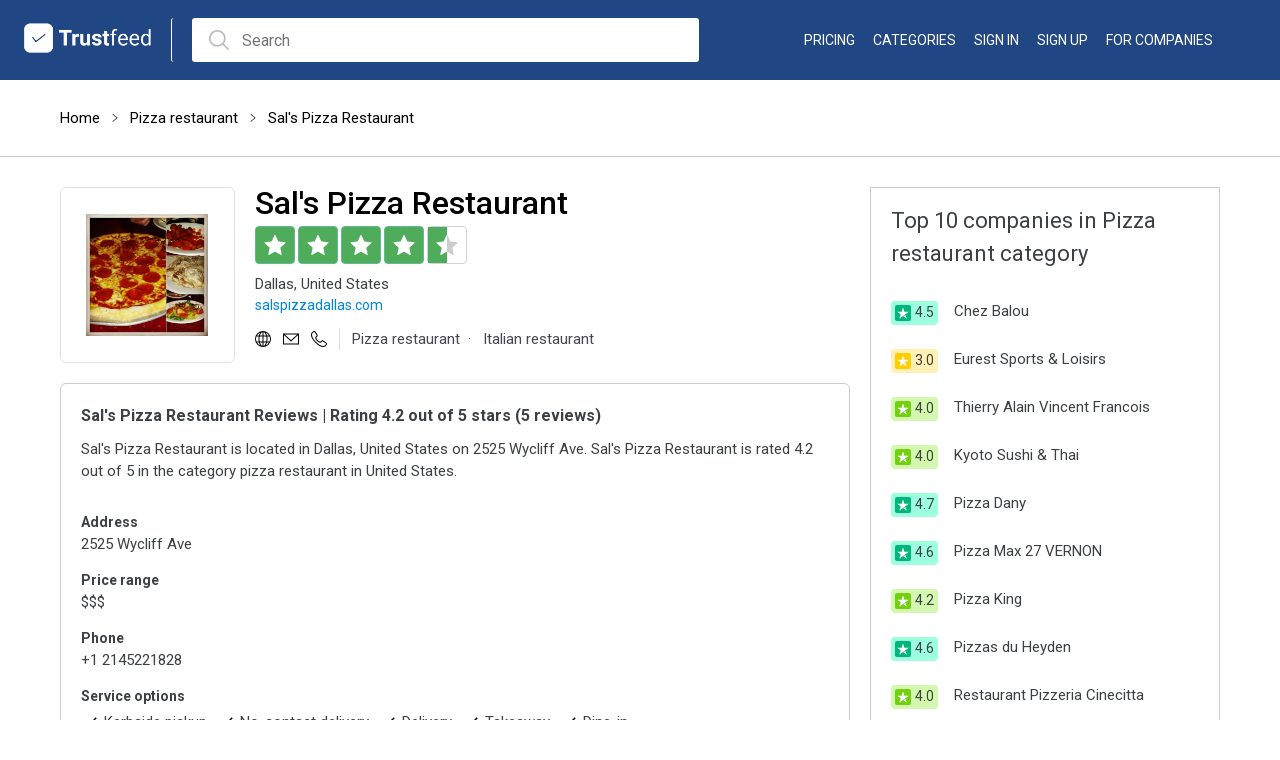

--- FILE ---
content_type: text/html; charset=utf-8
request_url: https://www.trustfeed.com/sals-pizza-restaurant-20835
body_size: 48826
content:


<!DOCTYPE html>

<html xmlns="http://www.w3.org/1999/xhtml"  lang="en-US">
<head><title>
	Sal's Pizza Restaurant Reviews | Rating 4.2 out of 5 stars - salspizzadallas.com
</title><meta charset="utf-8" /><meta http-equiv="X-UA-Compatible" content="IE=edge" /><meta name="viewport" content="width=device-width, initial-scale=1.0" /><link rel="icon" type="image/png" href="images/Trustpit_ratings_icon.png" sizes="32x32" /><meta name="author" content="Trustfeed" /><meta name="robots" content="index,follow" /><link rel="canonical" href="https://www.trustfeed.com/sals-pizza-restaurant-20835" />

    <script type="text/javascript"> var GlobalPath = 'https://www.trustfeed.com'; </script>
    <link href="https://www.trustfeed.com/Assets_Responsive/css/style.css?v=1.2.89" rel="stylesheet" type="text/css" />
    

    <link href="https://www.trustfeed.com/Assets_Responsive/css/responsive.css?ver=1.2.89" rel="stylesheet" type="text/css" />

    

    <style>
        .view-text-box span {
            display: flex;
            align-items: center;
            line-height: 30px;
            float: left;
            padding-right: 10px;
        }

        .view-text-box span img {
            margin-right: 5px;
        }
    </style>

    <script>
        function imgError_restLists(ths) {
            //$(ths).hide();
            $(ths).attr("src", "" + GlobalPath + "/images/defaultLogo.png");
        }
    </script>
   
    <script>
        (function () {
            var e, i = ["https://fastbase.com/fscript.js", "iZ8cO4lAeg", "script"], a = document, s = a.createElement(i[2]);
            s.async = !0, s.id = i[1], s.src = i[0], (e = a.getElementsByTagName(i[2])[0]).parentNode.insertBefore(s, e)
        })();
    </script>
    <!-- global site tag (gtag.js) - google analytics -->
    <script async src="https://www.googletagmanager.com/gtag/js?id=UA-222900230-1"></script>
    <script>
        window.dataLayer = window.dataLayer || [];
        function gtag() { dataLayer.push(arguments); }
        gtag('js', new Date());
        gtag('config', 'UA-222900230-1');
    </script>

<meta name="description" content="Sal&#39;s Pizza Restaurant is located in Dallas, United States on 2525 Wycliff Ave. Sal&#39;s Pizza Restaurant is rated 4.2 out of 5 in the category pizza restaurant in United States.  Read and write reviews about Sal&#39;s Pizza Restaurant." /><meta name="keywords" content="Pizza restaurant, Italian restaurant" /></head>
<body>
    <form method="post" action="./sals-pizza-restaurant-20835" id="form1">
<div class="aspNetHidden">
<input type="hidden" name="__VIEWSTATE" id="__VIEWSTATE" value="nkhZkHZm8VE8lQqoNQXlhtArTvvnV+Rd+xcEyvxmSQG5pvERvNOgM5uWBf1tbMVExSgpNFQKt7YtZtnpV5nRbVx1KSmf8j9nXtr2Ke4oc92mRw98vNT87QN4jxS/iwo8pB1fHu9gbmMNkngszTovzycS8nLAiGyGO5hNr6pl4AonlsWIHNt3RJF7ywUB6dCe40WETucDoblF7e6/EW9HuK6VBqH3zaDWZOWd3JWihNJ2E00YJFtjKCds5tQ9TJZqPF4YIJIOqXdbVdkgjOOEcDo7TTZ5VRSnoC0ch7/m4x8HDFyscQBHDJ7Vt5YQPu5Hzhk2rUA85f550oC82YRkiiB8kfPV32pEnaO2lIiYtJWKV2hBRw3eBVSsiWmkBDukMuYdoUChgnbwg7kZ2I+OjPchiBPmkBKzrewzs3tgBI/1uf8kzJoMiliJyEYHu7rccQ3vvBZPtTKsKy43H52x6uAZ9eDpdIxuQzsoxAmQ/uSQTyPXE7YCXy5V54CwPxtW8h7Ccw7O3GHPUrmUE9omifphAtjbjPapmS7daxkWcLg2ccFKTGGIlSkP0en+2V5wsNcATQ9aiMKi30nFwZaNBqpSFLjK8R9c2n3xG/3oNR2VpuwmsHgGJXnXI1KMRxAmwPtTOziGiRaqmFp3neVeasGyknkWPaK0ujkx9FAffL5L5x08mY998N91wsifEmvmFFoMAdWdYFk5BoVl+okyip5FspduLBWmkUzRf+4etvl/88tNdzGDVq46HXAWUMhbiN2oOXmk5RvSQbCw03IicJ6oDkEqwQLOpgnMR+0n2lwKpO462esJzOz3aqGGE2Vq1HnSgNMIkmYtuVgOwYrPxzkLv/DKtodeVaqytSqs2h7eMUJBJRJ8Qad4u0X9XHpPC0K2PLrYGZ9fkO1879dsrmHFtmm9YuXzmE/0Nd8/PrC/aMUEMB/[base64]/7HHDZPflPbELRK8MGdN3+CQncrH6jWczK9bgw7w0Yl8VszErf5i5pdQuh9yte4Oi/1BcH9lUptW5CycMLhG6+3wAVw/gmfKmCmty6Wd9AGldX+D0p3Fa8fFZvGVQ+u8YgCK8dcmNaeD1e/QJsomJFZ/1PEY8Ylk7lAMrPwVJpNhb5xsxCFaw9Kc0QSYVjEVL05KC4L4HzlEgRBh+VoUGTAj2n5mlbGQZ7TdflOddl/[base64]/hH+zLE7JCmb8hwc44GI8BJiG8iAtmfA70jCSsievnfjQtob+vlzm0uQ1TVjqfnXIMYTQfBvshknsTbHH2BAsSf7XSErBY3VZHmKB4HSE+c4dBClUtEOO69Ge+egJIHeq7Ci9h0e7lVQq16m8CS1YcfUB7q6pvDfxmJCj9nmSreN2B/h8Z3WQVsZ4EEuTEqpRHw6a4NRfDr7AMZNwR0oNGBE8bKedWEqrf5b0iw72QcvLQUlRbdcKSkiADDGY+T7S7M7ztR27/bVsanvuDODfJiPp/vQVqqzf3s5f2xlU6AKBKIsV2fGah3cSDGx/94Jyoue15JNUtzBPE8McIoeTC6Hz5OlxKYARPbDnBwSyZEhkwzkdLDnUqvIKVrA9WldHnGOgmYHW4iBMTX/OQ0VA0DHJqGgj+Sk466oSJwv5/1wytcBqXo1X0PQ07n3pJBKDBujNmDlNGUKp/leHnr2Sh9M/YMoD54XYoE+QqH+Jz2DgGJfnAoB+j7dcDyfZL6+i5wZcvA6ux6q50R6BoJ93WoifFXI4zRZcuK7BkKgkGQVjlNbh5zioDabsGJAGJ5iuQ6KFpXGDs9EKruiNfbv+kJ3LbYSpRsBLH2c1JCfiHxlYtEAPpHbKtCylPzUtT42DZXFiXPiIxqugd/YRkwZ4vvyBUIFeXy7dSOrqWrETuzYnzFJooYDq5/Jr3L2/YKrUPDBDh2T5EGO/fKoAINs67Z7CeeSG+y04d2evOP8qei1SpARHygAK7yGinZg4iAJT9A7BVWaiw5gBPoKaIGxomb6PpoLwOZCn/arsQkrQ25N1bdNgqP3HEXtMFxIfQ9T+JW492fCQ1PRU3idxPyEIm3nxVAhSgxNrKDzxjQ5j0cWFwibaadTPu5v92/vwhWNf1DFfZLFVFJkniuVk33yFWbKv9G+RBCi1BTP1IfONfGjUwkgftlS0ivpYVXm1JL6tyXe1P+h3XNFIpdSq2tmk6vAAf0Royj9XpCA0F4MyJSGk+YSU1azg74b1VlFwyaJXdiB2ZPvbUBFyPIRqWnQW1JlxqIDHslIp9aWepdVAgx0vzdDIaIY60bUEW/oZS1ZKYnNFjXMD7L/U9FUYf4T9ge7kHQDNDsNpXT0Xp0mkTv/Th+wBitW2r0ohfOXKq/QuD6aGQNrJa7MHzFL8/xCgWYLTEB+QR2oKN5OzO8HqNzzh81LvxJrxRyV8Qsr+S0FK/6GvjYrKyELY71lvfGzHeV2zgmahr2Auc5W/TzJtG9D3xAcyPaUcaQVBhTXP2h6Kgggov6ix+XOJdKPluOTemkWH/rL3N0voG3mo4m9MlH2zoqwh/SHh3sT7ETwTYKjb9ADNbmXpeTJ36W4Cg6/50Z+w9VwegggJNb1Dm1mxonX4ITMIG22VjiTWpKyQGgT7UuIniKfYgEINWO8hQi7BPNo+HfMf5jhWiaCNLUAO9/rSECwpAhPpH4u8bUgbY9zc7e4F+Ld0wMwFW9BNYeVTnBvGYjKdoB9oqnw6JdHtVpduLgNOdsOgHhHA61nvNYTO0EEwBQU20l0tlG7aHJsF4msEy/5y5xm7H6fVKiRNkacEpEKSTu6h6S4nylhqWt/aBxrBSDbadzKDHN7LBbP8GQ79CLyRxVBP48nxvfomjH5ffbLOBg6LALywso6PIZIpeEmtfG3NCF3hOkqz20FzFtDqdNewKR0kemu51qGDltu2L5ZLpKziVyn8rUdl6YY0RIWuD0hjQBex3PFD/Z/cHM5DkUEKEhK7e0g4PmbcVTpG7SfbexRB4ZH4g22kcrDYyi8asVWUCl8ae3vsolrGRd9ZCSRqGZdrWDlK37gSEwD+C3U7qQFJM1L/hW8ebkR2iVESWfPc0C6Eq87SWvj7EePse7q8aRTuXe8wUK4aPomPH17BETFjU7jpGFtl2iYSXh5Ih/+JB5dmhYblcyqapzzdlP3AQMg7XgmwaFMxcZIudAK+sI6hr5FJy1BX/lOg4vxjzpXCX6cO/6vUn6YQYRXi2Z7ZjyaV/90BuZM9QDkTuGLtyV73GJKCFWwvPB0ymYUmgnpuhQWiDsMRyWqyrQ/038jUJjsyU1F0eVC2SH/G78g352f8vlgnpsVcYq6z+8uQSzl1HvAt7LK9cVvC1JIDvdnKwEWP7fyy8J3unUEUUWn3qyMikKoWPoMgSI9KeBg4ITgdOr/zR4NiXva5WgnxE1gHCA8QbhbZZZxDe00BOhCuOVppt6Euzd7jgOqzfzem//C/dLARvv66mm6pv8CtIQ0n99QTSgZigeK0DbmeDbJ4gXL1eV/HAFbwWxhcC5+7WZC37P8dg9Lk1AeghdEe+GeTijce8iuqh/EwGZJOEaUYBtV4ERqWzfrOK4J/GlZXEPbBG1SROyjWUIWkjmHz6EdgP7U65Hkqds9hnMLzc4XsMpJbJbjv76W9IQ0KRSZRIXQZcc51TebV1uudsDAsvvGIH8ThKLtrSNftl5Y6KPewyHDSPPF6e7OFA29Kft+gM/e1KJdwItHHvG1bTI/swsGX/dfWE+O1wRtnwM5dy/Lv9DuqcW1WjwbtFTHcdhLxoS9da2fxtUp7IvhjbxHALdrMyXXA0PrQkb1guzphZZ5HBO0kSsvHAmZ2MDDBLX21ECpdmW41iYHBBjeK6W64M+/6rA7jH9iCBwU9zyCOBs7cxUcQmlLy5z7kZGJzr19n5AacKb3RiA07/7ckkjz1d++sAhy2pVEtMPYIAVMUlpcNqWO7zCgTjDluTGidBRsE2k/DBMCir76Q+eRL1pT2Hxqgvp8CvFCtMu/MBFzDTmVA+wQZC00qnNhwSsBAF2rEaciFJ+Va1/nsQgyfpl0yGpnkN+IyEVuRaPrh6XZy3uSirWGCWNWxVNYDuDNggoXowV8KW2cqu0qwzxkDuK2n1MEAYIga8k2t4o1tueYNULeJkWYg1cC3iXDqygRnTAWzB0itsoEad7xbrbAl5jAKP7JVPRtKteV3zWF/yaZwhpoJoYBHNGt6F07bXSWBA/osn9C53iTzU1mcYOa2/nWoRHePaPdYfseLP2enEgK+s8xtG3UosVtd3GTl+pqOf9mpE2YUIWKDA/fPUCy5bg8DQlS4Q4aVwedBQHOf3hb0Mi7Q2NFYknZ2/raVo5uuw5iZbAAbEJyyXyd/Klea/zPIjzCclkoJZJ1+XS5szKtPw35N5dIRnXYwGXiWc3zOMpSnNDF6K2VqR52CJkXB2IVSUVkBzAojA/g96kiDTOUhEXGVV/TDzxSMXjkPJpV0T1YFwp/eCoOWHEA9Ea38IzzDRPWp/zT/TRSHETW8Tl+9KL4nfRuddxrwnCH7QtLwo1ZDfwG8t+l1r3xQDGdgJ+aZTNWG9O/iDf6KY8qPN7iqD3fEEnPerytny0r3chg5yI5Au9Y09r+s9GUP5ScS9T/g8rvy3AFcB9D1OVJAQYN5dmBiZuu8518lQc507UulYQKs9Ii9qv4yYiyQn+FS1ksJztYdjRx43p9uv6Ho1gWLrEgdy6qFw4S1FoEg7fnaQyCQd+nrTxUqM3oGq471D0qDrtEHoyc3/lAb+aAcu7SXyPkvHfetovGz9uDnDTvcdZjF2lUj1jJDelxXiAX2uA1E7fqw4JTEAr45O767adgmqipyBa3dTT2FSucDwNrT29o6HB88vvijSY3aoBrES/kGIycr4+0YqrlDvijO2RNhMsfrgV0biiQmet7JuwWcF8YB4MkdQRNWHEtgIHhmLbKoQ1AiXheFitvI8rCNzc1v/fAkFvppzXvJTRAmvkULSydVd1QKVP6ZUoyU2muZnvE2o8BwuzZSroypJ64XPSWbb7E/b9ZbhUjrGuJBiaJQ9f3galn1leDXE49dn6Q9CVv9pElOxbJLI0RTRkddcKLuCTXT+jrdj3gNJxbNMd1VGZABW8jWPNG/w0loENRHYnxADN4njzrxY8eTyfAbrtzGJkpA3tuTIwMI+I8BEAZfu6gvCcUfrRK0LFr2+n83OLNBbP1JHOE8rVEc4vphfBd/jYVxpP35Vm5CAwqDb6VU3xTcY77TiMD4NnlC75faxIupvrhTssPLFVwKR+pJeRMNwtSJsuW9+1bU/a35dBF9nSA7eNthYGk1H5Y0UQ/sB9CgZPlsTQ0rGXF8BrgAhnvffRf6oBgPbZNN4E0FGWSsaSeck+eq5gzLXurz6o9+z6YibG4KrliWwsEc/PnZVLdSubNosrP2NBMOPyVChCy9y80rUd3F8ew2UMxIETqpAhuICpahXg1oiH/5RDBxTMOikccvpv6U5Yw+BHaT3JdBCcr7khTcbXZNsL3TJGIR6gIhXCO7c9TL1UuNfgQKmpQChAGjlE0FE+tifsg7iOyRVUnSxO0Y3fxv9hKU32yegKeh9EiMEpasoau8W+T/OWAv0Ehj4xuD9uNPYmY+75tDkEcuxjjkjcaEJTkOp3iB9T/nla67Us45HvYCYT1Vo/c8egwFHLPpc+1rEZINdUulYKMLAp7Fd5Vrl8Afh7LMgudpFlQK/gR7+X6l4Dl7LpmXOp1ScvF2mCXCFmLTXAUwdk8hMNAdFowvnP7uMfKCp/SKuf3TzmEOcdjgYITauMSEb3NAj5q47KqWsKVOTiNOYsqE3LEL1JJMcM8DqsqzXwOoliVYcHZLsXegBTM0vlTx7Qpx5lFRA6FwM0pouf2k8mdG72SFcCCiYLu/SndVZ4n3N1y4xz7RqAdT6gPdwnBfzW98nhvg856SnVyfj4AqwR94sEHloSYUEH9jafhPOXJ7fIPgndHvnauEy++L5uRjJSy399o/JNhDnOTvjjvSoHXrndI8szz8wPESlFSIF3m054oAuzn/WNHtBiHo5+cahX0eNZtrsRlicelv1ooWjnWsIrlOAp5J8fWZoTRQoSrDO8criY/6Q5cOjoyqTshTiGrG772EfWNHfmat6BZSHM+540WVxFKkMyBu57AzP48M6BGFMEP4dTdY5zHaCBn/FeDCHbFBcXEEenzb4nY9l0u75ZwIMPgTHeeJEDfjNa1PoYYDkmhIqhTjFU3YxU8e9As9EmeM/dbp7qHvQJJiWKz3znNvsmBIX90IfDF6X84J47Bt32kDbL0U+ZaQ4xI2yMpSlXLWyfm7Q/eoORybN3muM64N2FNI31hI504WJ3U1rQdyotPoVaXARgbE3PsmyO1GovjmvdgZXzgFOiYUY5pFV41SaBV2noW/bTz8ap0FGbZuUoUw95kW1ptJk2MqR5S9PZfImf67NSFRPZJYNrI2Gopx007yAWIKsCBMNPrIfxdIa//ZAhsX1sZCD+jbr9dIOx+8lPJqfZoh9LvoGn3Y+wkOz2NsahtxMaaD33YJZZhO/fqlu+cZvpMVeUrnyQERaAWbiS5iz+GTVu+s5aE/l60Yq4Fw3mJ5Mz5GWgv9Y5R7Txb7f9SC6X5IMUCKgBU3KAD53/rvLXuOlsMsxmbFVWP2jhBZGKch79MmYX7Y1ZSoXdkhMT5npCw6/Wq24pXjL3au9y1bNzVdVrz0zWDwp1sDLh+41pXZpxqNNEiPfojLspVx4Z17g16lm8FDwTsWrhgJz7UWksJUsip/SCs7J5G45T9UgIFYcza7oHWJXzIz4QZkiYk+zx+5vYdeU6Ne8Mz0IA3TcbXLgKy/ckzitAHXebC27tw5aTFfsSQoC2/qhRRhHpsHkqulBcQUFUMjEwxvlXeACjmD6aSg6RciMVBuuAJYC5WviDQ1Lni5NOD5PzQ9hSWD+053yte4lkGUJeDvIdklhb4EaHMPl/V5T75rXqtL6Sn44l13mE3BgniNHp2CF35z42oHsg/ZcO8wgqgj4HWohywXQx84lfTQKV3mFw0Cwsd69tr/EZqxMTogR25xFLHW/XRQVmJTEn63gtUJ/R3+h/KL9ZLiDgLGJldX/tata61silYh7d9gVvf1zaGR1tYuoWTx5TECig4do3sA23Re59vQREs4TMUhaf+6MtbAGda3Xll5mk8LhGPGy4KsX8sOkIGU6gt8b5FCfJtKl/Gnp/x3+C+HWmssFCAUuWbG4YJZtSShp6oUDDKNlbsmChqbCFls0MMQPDkEW5YNfxrzD6VfG/wD8sug1jdzKQeRULLvA6ANZF4no3PDPNt3CaVGV3+uWzE6RUChic9cerdCTY2VDWz++Iwb4zRvEkDh3s2W606Z7U58E4bB9vp7vrO+I6HZLua89EY//lBMOWVpa/1JR3qvvJ6l+mfhMyOfcj6vPMcMV59bEinuNo27zIiJDc3cuUv1LMMPfMnOs401OK+tuhZqRu9nTlbXdkieYabneAkV3Hjb04DBmxi9GOoCqPKU/1RRn9+giduKXM4OxSVHcHwa9Ad0y1Ht1Z1kBmkybfq4T+/RG+pEVNoXSiYJx8nQ8IPCL163DB7pPCT9RVpOAs9HvlDaADgWEGXzd6AsJvwqOp/TPa2G3dYaRzWjMcufY8SXkCMArHUrIF6D+CFcCXxKKh6nwIgnjKl6iX9o42/yInxI9X1HaH++yQep2vXTeAwS5BinEdOYG+nJL0Y6LOdFTKfKr8NQEOZ9g4piyCdLkcC5Wao2DbcRwF4DOD10wmRBlhNZZbdabNHNKrVCf1BtHLFjAC4oKKqpyvd2O+7tS/5SznFhajM5bC4ShdmtkAASDZ1UmjqOOxMTfIi9OcTIBciSOKMgtyyTvgiPIe4SXq3lpa+XXpOY6kH2acxsyCLzt6Php4zJ2mMgVuV1xl1HaL3FkxwQqLpEPLau5TmCEXglXNtrzuLywrVyHjq8VengicfPX8I5bhCH7CAk8DwCtPpmPmU3VvzgDlrAVlVp89g5y4/XJ4etwd7Jiq+Thf9JdcnBbVP0P0AhKkuMuwQQF/wzlbqWEYA/5hY/QoWtOmr9qvXZ0ZItNowYGWhL/37LzMBUvvIMQ/LT7sZKHhbW4Jq+NzURJUPQZBqibrU8cRGF0wK9VF4eBgVlZ50Z9GyGAwY27HLMbd3+Qh4nwQLA2lzThwumhEWKi9wv6zhj+rtc4AprC3lIzsqZ4RSkT0vW4Sdymv/RT7l7iUHJkunGmIH07/yDkGPQ+gZW7IH4BpHoPfMVmopHv2fYiwqHJZAsw1vzsw3YWHxJZOst7yTrp92OMq9tbGoWBoVn1KB1Vj/HMZ0fsh+pucJKxOocDnV+hhOlnQL04Vx/1IU1NFooLhVxI+YZHwsq92DDFGGPhm5L9sJUKp5f/Kr2r2FixqbeJtqm2BLuuF7FCWXFzc7DDQNOehTrCVaujSPXFcAw2fZEx/mimEXIlW7MejdjPNoKTLHo8GP2QcbJigAM6mZNz7JopxY5mwa5oTCQGUHX7CqCuOVpNwlYrPbDQeumkukQu03IdVxOEzZ4F+EmjTeCKLKqURnio6sgorlhUzTmrVWcenPdiQC4X2X2HDym8IwPyGuQ/iVMcM3Sm1eaHdsIE9K/CmDdrtYirqbImsXHCCSD1JVfpP+xvPzrU4UXvmwzwfylsl+Iw/UdmNKZxW0fZGYqIQ+vHywq5P9jFFYFdMlE8cSh3wBk1lz9ee0M6ti2HNjBFEYCG9mVV1XLa0fyRSnkCBxl1UZKkG42nJ5+69URnoqnkFKTv33zTBun8zuqffJA/vVDDfoU+O0DG4Y+aOw+zds5ObglzJItEDf01yl8qygkbQa607HFj3hgHlgF3CheelWuXmK0iYP/aTOZKh+Z3kRLKoOPbztfdqO1W2rp3SKvtj5WCwPxuVsSvCLWIUwEPSNRLFyMlB99EZSEFfWlVZoQVOeg4X7+zYqCOteJOxQkSkscriwc5O3/8CIkl0hrYgcS2R/tA1s1khEF+6m3VekdPbyxT7kQMdRXaeXxTkY3RqEv5fbCdYQt5eWCHGbeG4R15buT0mjRjWy2HYp7yl2/iX145IFma5rzzWfCfTGLWRcfgolcpaRzkYfycCj2Ac0UtpUKSdss3Ob8Lca2mzChftDc6MIQwkesYNAAJb4+fPf/H0GQySs0acHMIIpvT+GpurnGWz/W0ikXOjzNTeeyMTQnYkosBxtGVvD7kwx4t1Yf04X2A2ZzyMMJe3Y5uamVacmeZB/88ruygkhkIlVk5KkmCQRvQg8cuHD/npLEpMG+Gm/AbyZrXgteSwXCERijexiQ1PFJ79esG/bm80QJfTWtXdXYU/gLs+DpEMZ4HG9uQsHg4XVdPCGUeJlxzpDbOjddC2v5FjR1E1/ecEyiK/ubkNZu/7LK8ylZ2f2quF97CCxQE6PLiwSWy1sN2w/8DBwfEflbKyPHour0LgnQSMoDsHc5sFsmilSgXymx3IfseukQQKIpIG3UEGfWExuKbf/HrJoJ+8lHXCdiBfPwKYfxErAStlh/odRXkJQVbI/hiXr/E8BGa6cxrZrRWljl0yBcs74nQjKj/y3IG/rnh1l9Vc6oXO8JZTpu52Ik2fdYyiu1o/[base64]/uJ6XdzOsG8Jx1KjQ+NqPptBXTKqEeUvpP1VxM+f1/lolmIZyfzZ9D1XL7+ua80byCYiZNgRJUXK8K8AiFGKWtUDirsIpCvOGNtStY2qCM1BdTQBvF5WQf8UpvDiKQ3O94mj5J8BJpk12vOjhVTRTAJ5iX8bkjs/W/9wy1qzVD0DydUw4GXn03AlHkpHdmvN+/A8UgAaCfI8ZeOYV6r5Lo7wRWMNPHA343/f4+bEoN7MQ/HynB3YNJ74fhHfYy4Q6bH05TDVFIfBXMZ1QBAg6hjkUWQY1jg2OjDlkqtXVWoJbFT4HQgPQiRMljo49LmM8WjVuDIgc1ID7r8tLiBeWWYU4qqqKYL/P/l8LFedSFT/gon3sPLHisn4PcewbCnnAaZ/[base64]/6l0tTSxgg8HvwPaywUWxO/mxEJCsfnrlDA5f54lcNEQRQQgIzInk9TE6wjjPrumJB6iMazNS7nQLXmcs+JNC4tZSONY4YQtPns4Bjx0K5+0dc5lbol/[base64]/j42QYucelhWSCUyxvF30CCpcKxIzrHrx47++yBKKhRycC7WmyGmjJrUvd8Ex35ANzJIOnomse4l/X/s0d9AHE7iRWmha0FFLwVAGg9oeCj1zhqggymCfeBO7K2NPhaHhPKVDAoVrFMgLnTvk1dSWQLU80GVthDWp/frvbhr3xbaZnj58dmcRHobYQB1AaaBYu9+0VxQA3faofKf+5N6fGsPNQGxfF2lIpLrpQctBtuIyYtJvpnWRrnVyvG0+XfocqxaCyLI+yj2OXIwONcamr42/CSmr18FTQ4lZynU5tBa5eL3E4Uhhoz/yjz8De4YFsNTtD6vzKHuv6fc5DdGqx7BnN4teL6xSHuuUZQMViOjBbJ4Zp7rrN3Lr/Ae45Y0MkCwNpdBZKZFPfUO9Me1gYpTxptR85ahLR4RC8uZWCjcBA7FEFbnmsv6hZvABOIHnmXnt5paS2YtlHFJQodNjD/uxkkTeYbXGnCDF5PRea6+lDr5cUz+KBV+nziQbYlKq+P9qFJ/SLj9DujI0X9AFoz+isomUwnhfl8eZ5uqs4nt6vTn++swkF98P0/N2+mK15r0Sp+W1yAUs3oc90CIIXc55Vnmtk3+iA7CRCvX9Mm7PEPUMdbgmYacXjmkNjw8/wG9sHWEEMZW7gDYqER4E80atIyCo5fwpnC3tqCXTX/hhOQ/Cr3AnEBZdV6VHt9E5+3Tw4MZQ+Mhr+D9Kwx5HFEIRl1s8DPx8GuZcrtr8jGpZ9dR7idxj7ufEuXkr6GBx6HQcPsjDRB7uUruIir3FjKlnMuJfqCLJx2r14tB4q1h84GIEeE1njCBv8cPxwUJ31xDd4vFBp6t/rBgCeFhMlBtV+unCKQ8jPPZB/EJHKinAi2/utnpV7Jpl1D9HYaIiRLB8UxOli0Qdgiwq7LL9dukAqu91WpTosQ2Z5E3XP3WFNP1IrXcIyDapX0DnBEfULLKLdVoJB/Ch9nxdcgPqWLAH/Or0m9ODUs/qxWIzFZ+QH9V+sQUZvfay2bUM/TizpRc1zUAy/lWWBexaMKqE2GWwnAE8W9LTj5jMgUOIuGtdgCbdhlVB6MHNRU3vRrlslQEZZy+PaC5JOouwLNl5YB7X8w9a3seN0Jl5cV3OBnmanvFRWyOtNfhuIIQ+ggijd4+F3XegrXAD3eX/5N6UGPgA5r1qF7RFFFUsuoLWEWsbuUb/yugshFya40dj8hw26RnjcLihpMGCVkfWjfZIPokV5Vj+j78LBOthx3T/BJqtt6WekQKZOxoQWRkJU41u6zMo+gFET+sY1LwN1YdPzkd2iL8JbTuGzKJknCfxEV9xw8El9SRGZr5gUJ+VK7ZlP30VwDWSMEWI8GVo3GdbVKeh+gPyoLA1PDC92H5/eP2rJuYdJ/0bWp83qWQsSWnePKztiifPLsGJwxeGHgAcea3p5QeKfkqZf7U6ceVugfiyuwuuvjK7f5dniNuTHmiRxFr83Aj2jvolhND6uz/jqxXDR98OaVI+Bwqu8Q37wvfT/Ytc9nJS6guW9qSzUk+Us+YQT8fPrJjmDv9SefovBgn3eN9Z5payufwMcE9VMQXQZVsnMIGkrbA53F7O3fqnuWjI854GJhWLzXNPRfJvH2GJb+VY7g67NlEOPgIvQJWrBshDst9e0y+wp0E9+6lYqqxFP3j9AmsW9RkVG5/hab33/5W33/1nkg5JakftXluDB227JRBt0hdEK38Re9m4/pVEMKljzyGPit9XMhrow3dl125TXJpjc4k7GHZ7T0syl4KWi/glLynvF9cBvhYoSWM2UHpO8TyI5FPJ4xQg2AKH24pZlJjcbGPWohlgIKyBnbvngpkBDRVDgAfctS7etAWDB9GqvPqt0lG5McxYzGejS9lcr/hEDblIDUqI8zabFI63zKvE9MJyNbgp5G3UyBq7YDN08f1MmkyHRyKtAzJcMGWNrAc0ExX48EP7d849m89PNUE9Iu52ONwL+c6ya+fNTkMZCAq3uHCpsJOG2EpaT4ODKfOnXj5jdYGnoR/0Uegnxn1ERyhsUsgV2FWB/EKD9zbCL61QcyVN6Fl2RS0GUI9o3ygewNePlBMIcvM3MYjghBinkT2lFdJ/5Jr3HrmP38Zd0eQ47BOwlZK44oPkeYS0Jy1OfqFzYIkZDrHKa6bgHi7yHXiT/a5BieztDWQEvuzj/0IfauJpNd8upbimC1p52dh7RvZ5nC1XmATvJe8d3A5ZRc+tf0xaDq/snKebj1W0BIEWWThkShoBJPCOqElLZPGY6QNT8tgP3/uDSFFTLGjDq+8VIj/mJQALKy7SNOcd1wvlUOMhWH2SsOPPZa9DmsU4/EPRYYJg2Q4aQjvL2Cy73SMC5yNRDg52WaxAXhdVDaCGunZq9grZkUUgChC8SDyNZypQOnof5E1FbgGZUa4kXptYmnUBLQVT5xclBU0pc5OjsSlE6i/8/rd0veV1EuIR4xTEIM/lwQj0j69ik5mDYMlsntDTUWGl2m2PtZvIx3Tysdfwdr7PWELrGy2Rahx10NskBZDmHJ9erND4He/C5VJ4uDc+NbgyCF+ol60iWfAxFI6Ckh8o/7rsy034QGgfBzlKmRIcKQ17tbZD0btYS057uldTkDaCodYWRIn2gLlIqV4U2sKnTIxQ+FuPzdd8LzRkq7u22czc0KYhm4SoncuPIDMnxcEEsEk0vYsLNCNQphAqLxSqXdZK/54VeWMiniHoBSq6Y0C9Ep0pJ3VUxClSqmqC9legm1nicKEV7c5SPlGZzos7PPjIxzItCzM8/RTq2w3sVHTyR0inkYIw+LYSX0lkXCtJCO20cVc2C5nJNKeH0rUqcTpUjcZ98hKhbxgKYrJhd5OjCbbOF9+0BygCNB0jczKNAYq/Ue+HavcGpGP7b40u0GWaADjtRkwLVNJpTQX10mx8GUon/5LRBf97fYOLk2I0fRFUkWCvYcNK17A57gk30tZSza6x0lP+pz8RV+2tiVvd14TGGkz6g5l4Eo5T9WuvSPEQ2KBRzJCN6KtW5HAXZC9k7UBW5fvEQJZnnI4UlmtuM7UyZpgaEX8SA2nWbh/DpDslfbrHjLPGJaa1L3EKJ8Yc1L3hl2h+0UPx4q4FLeTwz2M24zBc2F3u6kqiEH2ogFaU7E0pIVTdJu6nndV24oIZ3YV/d71JFtdFs4q240xlncWiavtuVEgp4Ml+FSyeI2I5ezijJURvsXQTAzSH0DiT++m+s9AcHIwWzR7JOoL+U6nlAingAQwV1yLaxtCJBfhEYW+XW5eRIJVDwlPOD124gghwvabVoKvmwrNy8EjfFEsdg/GHIktOCImvLxQfsNPEsJSAtsAd1Hq1QQPggyMr4s2yoIS5NmGtRYc/xcLJwzr+DL8ytxYZt09KCk/lKtMrGwur8PW85390V+uCBbB398LEZKuD9vY1iWFJa42QrTFYKKdtu2BiN1P1qRBt7tNkuxV38YFxgx4w95JjL2iRT+djqZ+rl5rWaAr1XDSQjfJFDMjYv0JeyQS5I9s6VmE1z0I3A91Y6HhlY4toBpZ+Hqv1UGeyd0/lsKoeJiNBUFlLdiArhsrjW7+EFoBsl2Gp/mHRLReWaJjq+iOUhhGpRQzT3R4uDP8uiyqLSUkzA2diBaRbLWe8KiwbG01VWqSfS7R/bCu73LUutBuWtAm/3WzQK+dodYarAeVlMMPb4K54qGfSFe5e1C0Yr0En32Y80+yg/xYIA+2WA4S9moeTdQ/BhufaFVNzRqCivLQzEQXiOlrEH7ksYmbOSRx7sF6e3xE6VjODwylVI1WbYQmddAJa90iWUyCmMo9x79QD3Wn0nF4z/JXEAzmzTV9mVRgPEta83DW2x7kDXp61EB7MZMNDwS2F7hBUoE1hUXrFBrM5bVuodC885rj+3G5/L4lEjNaLO6kMyjIJ0tU40BJ2zSt5tTcQBf5wi8exAAbvqVpimU2n8FbPxqindKC/jAc+Uj3L4nR/O9p/FuYrprV+wyGC9Yw/FTF8EsTnq7QtUgOSysfX2uWpkw76lF1b99PS0s1/top6n7ot8p0EvTz5ih/nXNWG3gfszseu/qZgM/vv6DD9pqF4nee63II1PJle3DK49sf+9dgXZa3J4/aV3BXVJysgYNcx6/ncFoDRhiRa0HTG0gNYOvCYZNMNem5RFAykpewOdA8z/kKsOazE9vYUwAPIxkBtJJd7C1hPGhUr/wRT2VbL+Wv5dP5CPXpUbwrcrEvO3aJyjf3zt5zWqC4MtX/DnhdoNXijWmUsKFeQ1QZoQ/u3oSxnpp3KIYUf8FlkOAptDRbBTfC1Bsz46wDqFT+Pz6AvbyxzlosjRxohcYivMNPZiWK0Hv1a0MzIZKhZppral+7KOZ39ZbtRg1MkS6vJR/JPJLRY4t4NYpbuiWnvgNGl+Mb7XKpIjehZL2svVgVPQO5zHvlDUiPpGNq3bMnUaM56eEhzXmkpk4YFovGE5D3rzII6b4aFLQhGcIar7kQ9FuAy0YAdqRVjBSoemn5yYs5AXcFZ7qEHB9m8DuE1l0LfgSWzkyv6879KvL3PpcrN0+HD/0F0EfYV9PpAi5J/6RE/q7m1xarXjRmC6L3J6i05jNyJaA359OEAM1xlxoZUm1CipG9SsyMA27/A6q59aIxcu27AAqgVP1iQmkWU0BRJNUQqUPowpYXEirF4S0QI2zKzhhLCBxNWcd8MCPJ3XPzVcFAaubfU1Gl/KamQ6C4FrPOPM/Bdj6a3+U7K+D4PvoO0Am8gokIHiOam3iEzvcvnfauwcjDJMAXW9/O0yh+3ajja0DNP2yXuCc0BwnYUKcgKpgKci3qimqEsBSm4UWqD83LlFytzw2saGPQWXVy0kcVWlhpqGn2XSXLEhvZ8Ng6FhwU2lrGT9xUfwNw0CdltOzR7ms1ZTP6XC4lrZZ4N2iUl34LbfbGzd4e27sf0G9NWE9PuhE6dR9PAqieGY0+SqUQN/DmjocZUtKgAk5JbwmgNJqDDhmxXwtiCPPdBep+10YYYstRpgAxsTN26GU6w9JEMM/uAcKeTT05jviFOA0d13dKsllT0I32oUaS7XTmkdGcphHPMRsl5KrqbOxJ/fgE2x5syKE8OM7fujcgkxdWH39kQumGSRPAYAvXLfInLZofWXJFeKQNeMK5wi5x0JPl2J5/FNtZlNbuvjKD9tBIzJHNvJYeTKOCNOS8zbxMnGIp1yd/W6bhUGFyQVnl1r9FHGcNcq/cbdMl5lfC32e20Ars9aA/0azWZlO/Lk9HGMfg/+OfMdepalxGpnvym2y81Lx8DOVIshz7uBDZOsBlstPwFXKkJAmLxzmhOJLyKSbMr/1UcwGsdyCkSPbBdSt2ewiXLsd3jVPry/VjE3tFUMGTsDAHffEsK0+t/4OISdEEFeKoQKiMxhPuyrIXWpUtDvSB7s0Pd2u4+WsJ33A8jwXXZNbnXMZSOFOmrmEvGj3TRfMskY49f63eRROY/zsdNYgfwmbVj+36GV9PLelb2frN3rUT7bICqAf1b8jvDKVO7xjzjJ/oXst/53DKx3W8NFWRXKRrKcSXfAilsKB05RtI9sVU2Al0zNkJerPN4rSvzGZkhsPuIIv19Vx7Liq06CIXfoTrOOURLtNtuO2+yr4YD+pkQq5BeIMka3BeqGUOnc7Lp2ys+GBMXxF2I4+HMMqYwmk/[base64]/YcdzdzFp4oP2/stOqJ4vctAhJF3EH+mw9Z39MjUrLFlqSn65ZgA6D5jIGCu68xkT3lqMn2YjUjZ53b2uPWitHsi03KA9Y3eYRvpnewsHFgcX5y4iiEdInMCy8IMv8tbXB5B8qsOhbe+PTYFk81WBQpO7Ntv2wOoCJgzuuf7lbl7egB3Kr8Aj0h08+Bvwy/iuUB4vVYE42++f6lhnn37hVY3205sFwkc/KobovyYamDJo230mKvyr2kvaBa9/DOmYmHVj2kRA4UwvrgEQLJuS2J6k0tN2bfygOTv/UV/68c4LE2Zel7+iimEhpL3uqbQtMJypAkVe6B7XP5wBEmzcjJxrYGmRRVB36QTST8PfJrdCvXcrZwnUoBEMZuDytwnIO1Bkl7n0PKjdys5g+SmQivsYGHnXRbhwUco0nayDI5iR72WpneUFNe803ATrTUopurE2lWg+gpGAN6dgcq6IEMMnOTHBr7kJX8LeJmz7tI4/A5jMHJ5KLi5BFqHUhZeo7E/jr+/1irHwaP5JplNI1d0juCRyw0H3wrOYhgfpl1xjLHIoH22jPiBLnxdMj+DJ/+tcVWjRxaGhkMDmdR7s4q2GNyKllJ29uVidAnzJWw1goC+xOmfK1qZ7N3RjBfDk34rLN/WTfMQKg849eH/AnbMGV7iajQznrDLqzAMu1WXgaNg3z8fSDOWIBu49KnCxrdZpNhVq+0Ff8zUvd4pqqVVQe83lHl+BdxAJsajO1pmpuGJ8z9daTP5QMXGAnsOgLYgyGlaFdEM0YHwJM1mzp1Ow3LQFJIBsQAGGgyXA5juaHEXHSMmweZmEmFwudi/62Y2WDUMxEW9xeo+wtqmE7u8OzXmUCM1i5LHgWk39hIR20bHcOYC0LxKTzDKFU1R4psf5ztIM97q7ddyqNwrKYOnfXoTOkMEA3w4MYUMYJ+5GxiykyFJ6tciMsQFK3whHRkSVAK2W87dfGkIqnxGLV4YNmfgQBNzsIh0DbwM+4HViXxtAbzBohULO4teTDhyYwr4oF/c1L7o9GYs7voPezgjTgeZuRizkYKkGiTlgfuUCGgSBgiHLOnwpcCHbb4SeLsRkAsM/uhfi0kv5HojAJpUC1Uc7E5qDrvfkheMtOjPDTGRIphpSAaLYyrH4yswnPP3BuQuLN9uxTm7rJBebskByKfKP2ghTSKKfzWnO2CT9Ht5Ly2G/b8HpewrYFAcJuIjWOUKKUsFFTnkbKIrMFzt24p+6aVWoWvw0EQ53u1rS0pqDzU+s1edI423tIN0fTRNKtrFy0beykFABRTEBB36ULhJzFl7b0h4uUR6wa0sp1/y8xdfmi9hS/516QrhwxTkKj2cIbkMxK0TU5CI0Yb5w3N+F8RJE4+7N9QysNnLNxeXTvX6SjGFgiZxkSZinHrwowOvX6wBEiY5SXU9TV0Z74G5L7YZfhLbKzKPux4wROcOaPt4gqk1vEGaquHAi83oK+kpSZYCgKbsb0RBStUypfmNAW9p9ujlaZqv7sjlBk/pUlVlEsLJUR81EDf1sZMSCbj4gJYnc5/toE7Mwy0SBtlFNJXh1LxYMmcetukB7Rkqv8aepXqDkVVwNLlolHPJM18TJoBrBfTltOvmHyKbTDqZF/pDPpyIw//C3D0krQ4mdUcttExC+aeBEutx13N64ty+zVngdQbzuQbit82O6CMPVcdhzZpRycCFQ3X5ir2jRHN4znsUFnyjZc4z7GpxwEeFJgsTonlwaUIEOAUcDkYUgiJ6o6vMzv0rhDoN0PNRtjIYLSjjpbG5bnFaryHixfhu6Y8bQ4SGS8+/xnA9AXmcefFfrRCqsRd8Gls0CBK14rzFpEX5lPH4awG6Y40+3WhlOp5nZoK1xHOyP309Blg6teeJhE5HGTpo4gx+0nULTin5qJUVyOcecw269RHmdKjYO2bsaDhxDKdBowGFW/HOv/IZdmSn+vU6+zV/Rs6oAaSrKL9gS/lPO2YQy8mrZBeiKMPpUkhwahk3GBeFIjizthX1lcDm5xvZFgZ/6Oafbd1QPl4Bf/[base64]/tTgxqCJAjoQNMau+FTjYNEJOspX4aNyR7KBlcXSCgnw7luB2vkJ2rfBzaqs2LRJ6b/PXY5O8yCwUph5Pb0IATYRbEbZR6o39oQyitS20uRGpDahTpTSzbKC0sc4m7/kszhbpdyAi/9uaZ+6IGvZnVejKHzyiDK2XkgYRHqaOn7T+Lxbsb/GWwV3smh8cDgsXpUUfp8+fy5WMvcZJUeVoSPIKup+3c6u4eIsl8j7E/IEiTojLOt1VJVqe5Onc9z/ts5mHLVlXh4BJGSjS+4jRo/10CLA0a3lU/c7gEoEgmavx5wYehu5hGDDHj1dl3+LfdPRq4++LKvrwIpEWCYmyVxWOOzl/GfNluf1orHodCypEj0vjq4neZUrG6A7J+pLftirkLKeen7iH8Y61ZFt1zl+EUBMaoihDTZ/FUCAkVUW5+hKq3+CS4pi9O8ZbkvT9I9cQ61gaJ6DoX5iYspANxElyl/qRD58dyxNPLgUOeLa1sE8B5ELYNd0lHZ2/l3zMai6FiREW7krCXlVD4qmwlkQojkN7tljIDk1XTeXJB4/52iUrdgErioE0jVSoVZbkzryIpN1hz/dFLKZxN3+Pt6En7rwHrcbWf0dX907UA2ZHJAcjK0GgErv7nJJZVnk9FX0UAxLFPwyZat+Q8R0n5OXoaGeeMEwTRWYmOmpSpEWD2Lb/odAIMsZnTZFFT1mOSFoGrEiQiJmYqDRSs5xjvbvKIGK1tmqBR6Gf7dNAQ1cmfKLLLbsWAAN/Nwn9XFWWSWjTHvvxJmXQkz64sxpWoQRO1t6T1PqZKdujod2N2stuUr63h1maV6yTfpq1N5ztUsfeaKPiOFsAxSHVaCWZ6WjKg2W7Gcyb/j/CxQRcDSKwedsoVoKK4ErNfoWQx7KfN29CeCzXDGiR7o0ivUAuk+8inwNPkunkZWQhrGFJjlBPmEDwpTMg0czHwf0rBcUPeFmHbnXuTew7GBFplfY0f3OvWoV3FcBJdJpfbZMGg9qxyk022T6kQFpnAfCTIwMK/[base64]/s97dH7HOekbo32D3OyVtQAs0t4Syu2RR7btUd4g9o/uqg4Wph4dUcMpPM6xS3s93VPUD7aT2KpUKQCxImPUyE5ZWtvigfIvI497cywH+4YJdAgNZSobfEfpEdh7WrxH8X0Hrd67SULEuhL7PzAQOoELGOON5GuTpUk0NYq0QTln4kgSh1Y8BdUzPBO3EnXL/FNxvd6zvHTVja0cYvwrsCXWSPY2DBzN4GgAineTJavNAv+oM/5HsmMUCIBiU759Zp+Wy1yOyes8qphyUaJ63/PqMHsGJvBgQenG636cF4v1vR75v1l0hr19/[base64]/YjSAX63YWDoPbU6cnhUfT2iLCr9pa8YWKiQSaR30HQVM0Xqy2T3bmdgQsYWIqP8lDWnxvyJ6gqqxYlCB6JkoujXs9wKc1ktGYpPwVa+mFwX5V+UK/Q70czU3eCv4DFXiiW1K7t8TZ28UadCXuPdZ6b3SdWTZNDe3CYnCqtDirv6cgxG/VKVDrSRLbZlSCVktB6Y3kXedJsdKXdo1K4UuujCJRmw5OkAtV+HmEOsFMGk9kZ2DLsUqlxJdRCAL3V0ZYLyFW9/Pf3owNVk5qYCvINJgKcIbstg6Kg2oFEZGAAXRxOZPpl1wUImsag4/bVXb+Ob/1/4sx85vkrUuXQeyNCguDIzDkUOtwmju+2TdZHobzPa/aCkw7+WpuIgLU1YjBMjIsMvH8uApnW/UV5d3pRUtBvggYI6gR/940JV2OBcHD+2sqwLK5miOh8Gq8EsJ/Azb6Rq25C3LxZrdafgcRMoR6nBCcIlY6ana2rGFsckaA1eE5uSJVhjUeKJHU5SpjjiKtzvOc5HFKN3DRbzDNXS7p46cTvok41dQk1gIUWnn9HZbCCZ50GiyUXOXB/VwLsr5NIwfU57HhbJknuzF3+NifnkzSe1EW/N7X33PXegYw6MTU3ImjapUA519c784LZuHl10TQpKbrKZm8z0ZIZdbNqJgGMkhVx1QyE0BHbO/bPN37ToReEOQOSz3V6eudIvHvJYGV86j/yPtpMC2erNtnTmexMVdzajLwDnsvFmOFrgbF5FLXJ2JWnGQI9wbvdQDkP3mv3CqEXWUbhKoHvSD6MMqJrLViAWKhX4mMhZc65BgEEpRBDV0bB12b/30HW/uaJMqv24m8c/GE4QOnyaGuCcvYSe+y7O5gQ+M7cuVrVt1WMEjtBzKZ5d23PfsPddaliOK6kx5pgEPYZxWsW0W73izZ9BdxEy4Aqqs/f+UgpFuG+Ve0ju40jCI+1jWPW3BqhBL4ZFNFHH4w0QleXltnJp0VFRKr4hon9cMWpz2fJiZbOHPSE6Su2Jnk+zgfPD1swmZJ9QcIaots/icTv/Grlfa8gVInA16QFkhYqge/G/sUS0cwkVRiExNb2kUG/fZhyDDWwKPQohIOkxI9GigEVl1gj15AAugOm4yug2uaoolvogycsIXS3iffW4s7HGfHN6p8PurBSSG+09cwVLTfK1aVJ3v99ESQw5ezmq+X6VL8f1mPyHt8yRx+mBj1JOc0wH0H/NwGR1T18fwJ6NKHw66wpY4nL812kAvlrcu5ZgDFFV2HLW57MgN9USsMjLC6E2ugNJvFJ8+tT103yaAjiZLecogSN0RoWitOYALX4QcpNd/ggbLUoc8dWTwe/g9uem0CNjsnAnJY3edNtKquO/K++Ku6MCED7caWRfIOsqBLGj42LfmH4fcgth6BqkApSfV4Q+sUA2cGk/1jQ45cuN9kvOhxgvEV4sG9h1eFxVCv/Mrr2n1U/8WCP9KW7LDlxDtM9pQDhcZ+VU3VT3JTaZJIP8NqR/8lcDMQvfve7cwNkjIbr20rkIfJBqs47BgA0i9r2ZEuN0e8uY9Z3rrx6h5RQdUftUmOovq7ZO8bct4aEMAIBcZmlugRYiOw+ZZcV1fKttgr03ruFuneo8k/X33McyXcoDp2/X25m93HvK8CstL7SS6cfUWQjejrNTpHQy3mEhdwD9dO2/yH7dqtxSoKqjj6QKlNB+StaR6fRrVhAJsVHtWYS59ANvk2AH7Jdu6b8/3IetGzpv0cKstU2i82naRe3MkoMCpRdCzt1gImOjkVOsB5mNoYpYL8X1wORb0sFWWr2DIgFyz01XLvRzzpWgWmaFX8XoZg9b7NQdkHjxa07b+Kdth2+HCC64MIVTR0dTIRO9B7xdkaOkFF7K3UFeWVKZ5P+kkZdxRbm6/GDdxGjhYjYrp7LNap8/qgFjQ1gsKC1h2D8+qLCWCXq/OXywx1bGcYYYEBMJp4Rytb5aCJYsV7EEoORu6tRX1iV1APaUJ5Wavp7aMJh87g4iYyJ9NikzYgos947gEPVzWiAc9xx0hR1wws4jjo+BxMiZJXp0E2nyzL87cSUyBB6P3PRzocQ0xK617IRXerxMjWjPsd22XAIyGPfDB2Sdl3AetoDuK/3xb0NgPwZGjbsrUlRDHd/S+0bVIl2vIoOBBNng4Ah6ScYx5AkjSO9uQXRrBtbmDJDXJnmuOZoD5RMjz48NjniO4qwuvZbsllmINwTctzAY/BQZH6fdnm+xxbK6yL8NrEIlXpYxuKv4VGQNPkLcDzuWU4oFZBATWhFOhtV7OU3VkpekYUVKAgGVNH4Uo6ORQjfsnqwEJkTzqukp87PKnzT96k+n0EaEvzrIVgjo4tgimYP5S9Vuqqq+FPcDrZiH/ruAtdDQdmPeGA83d2PT6DDEeJieN/rpzj32ThRzzatmQPvSVglMS47n4/iXE8JWOcevNv3/DvPBxQ7liM9fjTRtLl7UHaIwD8oMOLJi8ycFMbY5EWQmovszSYcbS1icENWfl5YhRiRStFvQ66LwTJchUU8bCVZAiV5Vb7aWvZTUjsY4s6WRJx4mResPs/E4SlFmevfuF5XelBP8rJmzZE2AHygmLCaEJXUC1fN7IJ04xvTWhfWddKioXMwSfVdENjmoOyst5qrJp/I5v0P/my/lQetH2LudSgczosEDLu9MJVYyE3I+y9uA+IESdEMgkDhi8hMCDDa2vFVB4wR5U1nhNHVSHKZ0FD+UlTwekAwGoOnSpuCpD9IdaDwy21UIZWNTUe+ZzHIqJevJbhnFFGt9KZjapciSL+/[base64]/ediCc0Lk0C7RybpAUSftS5B7ZHDXTEjYBxNGXMKUKg39Wt44LZF0MaBULUbsOK3h1717D4LpvlilCMjlAS/IuYqL2dv4Z6Tq/Sh3mBcs5dRd0cPo/JH+1TwGLzgtNAJcfO1/CXb0Lc3HUVb4/3AyXKX9e9TFyRP1K/K5qt2UVbRNAImDLOyPMErBDRfVB7CwxTDFzJ3IxxbY0dth3Ys0vwEioFNWDFkFrPd3wZq8UY1nYzFd7nQ9AjRIsXi8/A+sKaPwsZvRNO/K8LHLPFL2py+IL6tDGqZwDhC/asr9LeNr1n7K9GgOH6tE7RZ48SWQ/sKBWqIMSmkBNGJrm7Lw170zrgIez638/OkWXjiCDweGjp1zOmw3sS+mo2d6trFOEDsLLCqsoMK5jQmtMlLJo/LuQ0S23bn50viGtLXyH8++Dfz6vhGqxMbfY3XyTQi3PsFYoqNVETvjH26dmStNdxmAI9gHxPhgbL6Q3oP/ZEPCU4YVcfkNwPcPykyPP8Cz4P9trKrFEQyfmYXTaS7f1YKZbTJmCtTcCbYxLroKe534S6MbHzXU1nI2m/YCpUtJpEavlNmdloEVVicYsgzkPWkzCjE+stJo1fYBlfaW7phiwWP7p0VI2zE/+ysLrnivBDR5JbqoVJdIMmS8jk/Ihnps7ZUHOcOJN+lTID7b4A3jElxPW7WlW9/8Op1V3bj/TMPElGalZhg53Cym5r581OsKPvWjHwIfdfChEkp9C8wGyBRa7nPpPzLwwClinYQs4qBXACITdomYv+wKR/Lf+dCM0IGUGKbCdUu4ETNReih7sesHIh0pztGm+EGt2AvE8z6EsyGeou9bCkEkef3u39KvfkJ4LxSo6QQ4/VvMelNSIZAdZ5H1HwIu066lmbKUipYdc0A5PrAYX9bZHRsRfN/9SNF1fM3oHeJMkR5sEe70uKdZx+Jsu7kZj2Hm3tPJwOXp8JpQIEm0ObLE8sYr4+P1c9jynEYvnIvLa4L2m7Oi/c4FSdv3eXtHvI7YAlIjOFR2Rwriper2NNZThIn6/f/DgKXvbmv1X0cgw7dInE1nA6CazKS2ogu9SmbOg8oLPRH1MTxuZo6BALIgcI3WeO2sQIaZF125EtmekHqkKh3mLlxC8SVHYTmK3trRf0igZmPwCfiEmycZ2lJVjEWmSQlOHLANuN8TZolRvCS9Cd/qZ17jc04uWqXQ7qxTGwC1dVMJHZEV6201bkzLlYW0BEysQr5IQQE4c0cfn/X1dr9nZvkei/jE5cU6gLpWOFEUq0vv41sRt3aVVBeH6AriuXlmwDBEEJ2Qk29DSj4paMPQ61yZV5r2VVLgJni/FyPI+/CY64WoA2VRvOu50Mt+TVqkUAGjhLvxlVr5CjY1374HZwo8P81Pe3ZW+NEgRA/ahbXbYhGFjDqiuQsnCd5hATtLc3wCnQ3F+c70au3GCNE2CDn9paRjJjAHAwcV7JfcPrSpXmKabL6ujH0KG892rm5PBWtzZmbHzh1PmNGSTcyEpcnMKkUraLHIoAQhZcmGeGAHDmkyjTmnHqfA1tysk/jtfArcuMIH2Al7URcK1O1GTGU+L1bSfY/MRTrjLhzLt4iCBGJYLdGQ1K6ofRsEN0gZM8aEOFzoTb0YiOoci9hfLsA2lLccMOJUk+T0okzJwRASmKFvI4clUKRCRiUD43PfVzj8tZC486Zt3r0NI23UzGTSu+7DioDQBD+/edzKUda9LVIlu8KcXEcCDqPpV9kD9W+l230qsMMSPl8P2Xk3O+rK0IluwLyTV0aAqAxovMdpudcqKt5UX94C4Je2oD+xYdh1Kb9X31Pe+X1qYNko6ncyror09TiMLEOOlvuWgdBk37h/zp23fmqT+DuoiZCTBMfygwQtrNSRUcOBypXDGpxcTZbqM0cpvEcaBowIMEu+VTlryuqg7QVoa69hzNgP9G9g9xS8hMZyJR54RQHcHaVynk/d923MSOgIh5ioBGwSdOi8vff+PkOiO6nuU536qOGuQERKWVnMQ9PjqRQvwmMapher9IWmpP+5OvApbC5Y1KjJo0/1VVjK0yCyoWv4NJzIZVsf9Av4zRGSWQzaCjpGnPMuh7cVrZ+XMlqZlJMp54rbpWs0FzLa6QFn9hktD/hOcjnhtm3S20pyptTRYrERx2IF2IdsmGf9WVX1czyuNnYblXtkz/n/6P9FdIj23hZFKtPTIXaBZXw5WycKwQFixB32QqR3wvfXD+oWsYgouuISDMo3joAqlHcpo0+WyCjqOQlQBEbKQmaAmzvS4jOcMQtfJU7vUwKDLjAvxy5KPUFND8t4XbEnf8iCIBFX8UZfwatJ2GR3dxlpgKb1YKu/4UHWg7bZ3ghun1w1O+Ch9pWhpH95Y7OVP7AIUaY6kMrlpl4+PyGbxyULxg/rSXr19yp7SMry+PkFinZOS2+HCPqbjVGz2TBCvC8AmpJ3sWYVjp012g1bkThB19OGUbEo1FxMQ0t3875GirqSMzTm41EyLtx1zrWFWxTHfmIzLbc3NQ21wFLqcRZGggDtkf98EY7eeWvIBzHESx79L5ot59gmLo/ZfXjs/Cpgn68jGjj9wQltNpaL0NsWM8c8f212qztEQIbhijGf2z2SmBo0wcPtyZHgwkyBzPy43k7B/KnFrvv73wgoz7gyQVmC/ms6EORUZlHRZDCjDGbfiR0CY8q4OON6kceVX9Q/XexL9/b/dV7imLLlMn97wrNB8zo+zliC+B+zQ/HRpGPcuEpbiQU5NcQv8NVazvWylqWypC+Roh2Qoxwm7ljrwDVDzKxWIEqnIdjiyxj1/xB2pRu/vePK4dpMrLr1gsgI+FVV2NPhhdKceATRl66ceuYmQ65PXpoJpjrP0sZ/NsdfAzZZ5iAfsf4Kv+Ds9sO7+YKLzrr+CYfep/7p6sGD2+SAOar+YMkbvsBGAuFvDD0nAJl2840bc1XzgIm/1PeB3EjeqAUwmW1Tqksx6U1JU6Cy6BFvrtfm8atZzebyyZzJ7x1RClwvX4ljxW8aIHvwj2QF91dT4oTRCh/mIwOHR0LiU67TZeX/GvmjFRf4ND4a6DUPb0lY+TTGvPkeW2cqiRgGVJVgJUVvd0nfBPC684X72+iOgvagDztuoJtKLx4PlcDn7YYi1V/ZtQxTee3J7l8jybnGIZKzoGgk/XHIDJ5q5lTtAvDmBSn+hibqFwsvAa/aMlNwxojPs+VSlDM5x2UGrgODAp+PeWB0WCjtg7T/SRVe6Pw1VUoco4eorH015F+B+4RDMYuYws1SoP/8gKI2zhQmX9/oEwP4AjUtfx5MfoZGjufjqJ0naPue0v+SvWaeWaczRlVmYw7DOV5AGdOza2diICTy8Pgir8LtW7KurFTCDsLoUi8AulmVSFJdDsAjIXlA0chUQ7ZzA6UrfxonwDFZJls7ynaiZ3rA/fZaljCq/+xKJqDUA0XsIcUdItF/VvsBWwCCHso+0lknAF6867HX2psSSLB8KVAp6VUMS8KzTivh7mxzwVtsxSbRXHAcXP1kN2XrrrikCyuJn8EwUrXo9ymyIlQ0VZW4+0M2Bo22WOlzsQSHELQguC2TYMjYyNHi/n35+meIvaShjkjCeMNxlAAA37O1g6SmPsW0/f+UQxqXz1RGMI3IfROSi1yqOVQocgUFHKQy4KNTe3+4QMGW3+A/XsQVyMaYOJbH061JFI0LPrRfrUL2fL0yLAXR1T/IwulGwKQbAKLi8M/FobeksZCtaoYsZlymXW/WFcJVpDJD54FLj3/eMOyruPfwG3GmDOUhuQhIj0K5e0t8EiRdToyR8etPr3p4EhC9X55n9HKY88oYqZ7eKtmx5Dt2nPCwxebq7fc52/PXmOMyML/OAf1Dfm0eRm76w6njPkiRx2uEp4vz4wowhu0cJ1S+Jhl0T5rNdabeElfD/ouoHMGXWxFh9qG97+FC/7Nup2bBe2WqmOIUlDH4r9DTUd3NzJH8M4vfBpShfo6AkUfQmAv1GjUqN6FQ8D2ii2AJKH6+WC+nBwgQatMTie+H+roLL/nO9cW891PZ8/y91Z+OLLpiYt6WyO3175kxXcehxkGAKU7/zAj76hqd30epvadA03uoju9TeGZ5/O4XTO31Gf+erMXrFi5Ia3HUVtLVrzw+kpT/Lok8ahNXjST4N0ksBVTOm/44fc4leGe57qSaWg6l/N0zEIBFF6kQYRflITvgPmMGy3si5HU3DOLoA8VmfkNt+oj2Lz0hrHWJWErdJ5zIR0UwBafF9CiO0rXI1QMwcSBw9y3DeOFhxThqo1Wb8mvZc3o6GKhU/g8QpMeaCuLUEgmlYCbumbC/Sf2+XGFOT0KG9cg+nWbXjf+1wbcllCGQeZGt7LdpuU+1yxgeBm09ZZveHMHVHvFy1uBB50ZUF6lGsCuK6dx2DzE0RhVI79lnq6VjMfbMKgjTqD3s4zoofzaWN88ns9by5vWsATjR3pz2sBECGEhzAu0koiqA1f0pc/+YH9DLBwjAUCdwKzKwPLVQjF405dhu0NeOgy9vA1RPdUlbKHKBXKH01btEIQYuIctBx+mXU+rQx6H9c8eD/V5soB0NsmFdr5o6l4Stb7xkPQbiUtWCST2tO+PA1oZkjLxA+i3dUEGNCUREZrb9wHUhhpGGp4neEgocavkkOXIVJxXSKsqpFdF+6TatI8gMGXKEyC53oDSLlYwIiiiY2uX4HoQ7pqkj0/wvGgqjFDVr4kQVs2v4HvYkpuKU7Rfj/5tnQeAAVG+YnTZUe0/DiKFTobsMFzZEXn1UNOu7EH8pkvj/f8uHs2cv5r5gp2JXeSgoGFx5spNOq7ee6Ah3k3f4eWdUjb82ZNykZJMegEsyDN7wPqRBf4IaAWouCd+vbBzjrszXrZVVw4UvhZ0Y3PbD3n/DbBe0diTAjbrmKRrgcb7w22NdThHGdPXRlaTxg0VKGMrBLDTud0aTAhJtxwsV3iM2/VzZ75jLUMddClMHJO2hXMNrfA2+SBq3v6RinwZmgac8p0D1p7F7Pw64IKndNrLZXT6KFSVV/8/p+QpVPyN2pgitPB+HF4XdwyjSaXMO7pzc+doaV0UUId7MyDafnc3ZLFVcx5IxcrsF4m/[base64]/eW4e68Ug42NherZ9171N1X+QyLBoNoIENmtT9oj8Tx1L+017EAkvZRUWeIPUv1sb2zYDmsFVzQo56ut3jpSxokRa9VrxuW4znS9GbpwR2jSf+EwoJGdOLiSvbjc5l6tpCWfF2Rm89aU1VPwE6OqQ/Lh4VGwOWIkUX3f8D2hvcZXNDRlC8HGvWU6g4rBArYoy2Tw4G8bQOqo38z/uMDCPkMVSI1HP8LShrT/fZt84LcLrvrgZ+DwiP0De5nV2Tca4gFZeoqoWMZ6I5I0Rqh1gWujdsrYULthc7NXH7OevvbazW0dSg08tJPB5o/7t6TxO7VifJyB0klJAFGmDif7OHk/xGJw/DsMwFOiSI0qRmkwhZGYzJRhzG6EuzifTuAdMidf8105OjsoFaMAint/4dRcqA3y+EaTQVdqAiMyDrsXb8vnfGYz5nTOv0g0IsMavpbyqcNinGvFqtAjPSP5Dp0OA1mCL1KkkxStsRQMWIbXo/k47IKzE9Cp/ZLdEALxA13lrTQwxQfQA4vUShPDGlRKLzu5IO4wLTlvS7FrAoxV8f2NOpEbz6IUjx0NNVQ9exw7qNyM3ke+WPdD8E7auspFno7WXJoMlLZyPqp2Oupu+6pifNTyryDkYKO++W3Sjbna/llxQnm0QiEIqsu36H3GUN5lKMgDJTv4aTJ87rvH4eHgEPhXBYN2brkSGTZPHNr9MXiy0Ingf1MC1t9+iF79I1gBsq6h+NxtpQl0D/Ufo+pcyXZ1+jw0WIPy1E4nHoy2ZXFsAL39AL43RywLPSgh/mvpR9ihYDYGZgQh91y3I/DY3bVcWljj4TVVsEevDnsCZglELDjPKqZTr1nTpfmbuG6+Tfury+l8P45TZO8bGHgptaK/4myEtAwCArHG28AyJRwXPFGbiF+UWSejiejLsZCFyzzrK2RbXyL8BJ58P2kgqe3MtdATYZsEyGo/h8PahDesw0AGkXbQ2FaQsBQVfYZuMuPqq82JXyJQzZ6CV0k2w0wIEN41v5DijQDSlRm/oHGQI33ZMjSWwuNBgfYuTtN3EsL+t8KrkMKv7SZAC+OIKM2UUXBfqWw4L1DfTASSROzhcW+HSDAjGNeBeyZnpVie1Nw7EfX4TOwS8tWXgvgB9pjQXJ4fIuMe4Euf8fCXLV1cPttzejp4/K3AaMpj46JbI5q0JVCrm5EcfxUnJHxHLPOz65EelhAAh9sgADNouz8E89fInnbWKkNCZqlzl+mZjueERfw/t/Fd1Jdr9OJNyTG2D01IzfNpRG7Ny0RaNJNvbXTa1llYw3r2dzGRtnw/he7+vc0oLL6Qvky3XXXJKeRBkuOgdXFHLmWXmHrWHBmxHKMtw0XlnynogB79C6jqwkTuU9H8wekb07S56b8A2JhhOjkL1u+R2BU0qFGjvgT1/1il4Ryzt5B43ETt+7T/3XEVL9rCDYtZcPfMykBLsTMHUcQRfzZSaHHULD0Sj8AQGWCvJ69GbYiA7vz0iiMv5/Iu/1oSg++h7CcS4DEAvR4ENQZoDzc+w9KKnhh6r5XZnTLC4zXmhcLkQNv3NAkC415yjR5Sz1y1H+QMej0RRrIhIZTqDWR2Z+DhkiM8atUapb9ai5b1ntVAptKNAYWoR3scztovwCp3Ei2GuziGfuItXPYu7sTIGEL3PkycNoxO/w1ClOnw6+xvxrBlCo1bMzUjI4SzjQ2IEFIZaJftHJ8JOlaibhV85elnAyqfOQ2YhHGgqxTf20dVLHoZ+uqghiaRnYR1dvcSCeJ8OViBthQDyb6dD/vYn0KYmV8Dc2fQjkcn+LLJDYe1EFgHT49TKJEV202n9lasuzfhESQTYqM/Lu1vuxKOigpyImmzzZLOMoRKOx3IvRuspALxoMVe0RIKrDOMUF/2kgyP65li3w7TScT2GzTpk3IJnZV1wDOSkRxYUc5bJpnOj4qDxG9q4qEMzZg60zsrlp8VSobZ/WtYfY2FLNNbdPbnz34jTN8qIA1AD1Vip3VugF3vexL4ShpKoK/joGWXkz+TiLYet2IuptirFzbetdgivK5YLosfXja3izevp+XsU4oqg0lBmjDPdgAO61+DgQPoHqV9+kjuWzmz0mkcryxwk8YhwFCBnUgfTt4QcBLJWKhdpmj6G4BX5f3QrF/Z/e1u7MKkm3zPpMan0xfjl+9pOgTcl+6fEkAjNv1fJxPNAYp5q4WO1as09FgTzTQu0sgyBU4xXWokw+fXqx4pv/TFcN42W8RQReXY2VPQ5iKcQAwYRgcPT/j82IYyzqDE2UzMAt8nka7EbJTyJqBZKfZlndQeUdwULhryaxDhTHwhVPnxYuv7J6Gwjpjs/H8DlHYbf398zjV/abUV9YE3zp7Bo9rxj5SZTvV0A3mxJGLtwcnkNShY0Zb7TDNDnWaLKZIZElL31Ny/NRQbO/moW8omjNcMp6BT90oaVopMSX5inQrSTGz4ivoXRzhLyI4xJoxqoxx+8qNuzeUA8+ry+TvSlu883e7cayhnah+J4MN37Sa5I8Zg7W7pLZpsJ1zh54fBfIQxULtX+AjjToyns1xwtxWIl5hBpkmqxmY/lQedBK6yX5astL9lNn7Nky7yhRLCo4dOSUp/iZUPw8HVjbsD61h47EQyHubTlavzDgB1KAUR+zpC+RRoPvixSekO3g4fuixOEKE21aNhhi37f0ftYvyq+ymJmxB1+AR1D9+7kYBw/3F48HP/+djHj69Drq06qHbylrU93TEliH6p3/UodesrbWCLjMAK+/EQ7TgKu0rb/8ijmzUdKGmKkznKeBgjSSpZfPFv8SLqhkOc1HpGhv52WVZIIo96FAty4edFCAwmunUXUyaBEwZ8UpIWBc85LJ1mE4Uh5QlJjviOp72Gkgzu4xSp6fK9cVnNcpHDiE4rRXuWqTjNYZT0j4MQcUUazuhGn2mu8y/[base64]/MX2mLz5sleVjEt7bBL2BQTybRw2yW40hUDw97FdEvFlqmIQ49jPBYTd7UTrezobmGuoze6jtR9rxC043Pajpq9eGulPrj1Af2/XOGYuQTIy5yEMOp4lC6GL72O6Ct0sLsZJ7dceYNM1DjfaQa/3fZ9WuGR2EStBGK/SZqERv4z1ZGEH69yEMVykBjLNc6EWdxaxJnb3M4yDCgnTkpb9M8pU4RA+nmBP3TDQcPFuONPQa006+HEcVFx1b6Zkc+q0PZtTYbWkrTzZkkDuFSeMdcF6lSd6enTl6pWXvJVDqs1VDCBwXVmSv0GzHFV4gfWT831ubZTA/LWB962hHEVLExxVWQuCl5VrpC4m5lxyto2khGE1GxHgDhaXwr2klmaV6hOBh9m8WZsnbUQ/nEdyfnDD8rpKt4bYhmXGYIB7/7kqpud7j05spPvjorMoysiZVldj1RzEQWxNolCamih9Guzdy4Lck5z2ir109GhrjuAgPrpDnbh/[base64]/rEo3hArlU5qBouyRfQLfAJ82t/ogm6+9+4QBQOn0avO7zVvrfEeT4ziATh5zIe22RLd6dM8rt4ogXUfFS1T8oGpgwLDJwrQVgZQu3C/61aIsdbjhBE7HhZMK35RPwYcC5+WPQ43//JVgECxhhOYwJ6h/LWkuNQk+kIv5KIdc/J6j9Ydb1KUgoseT5ICarJYvI6fmA0CNtMZVX9+V0WlRVf42W6Zdtc0kfQ+fRLDZxGM56rAbKz7vZ6YO5O0mjz6/I963zFTypFCasEpnDg238/5OVs3FYr4E0b3pccX5+oDi6jjvJ7NyOHgArR69lrmXQGiqtykJRCDB0A9CDL8eOA7TEmBQEBxsRvc3dN7v8owWUK+baRWxxD0gv42ZdG5r1bN3SeDoSwrxeZprTtqohpWk3uob974nkxonvaN5Q6XBiVnkjai7CP4KgaRF3mY4gDeYturLsDbi/iCIJmKaeYIsMAk2G2mcEiGN58GUFYjMnPVqhU9ld297wUYCecdwI3NZLDJ5jMrymTH8WqQow55fW2J3GxMoXzrNVytL0RXT6VapVCZAqHZfN70K0gKuf73v/b/OyD9Kd8A1nVmEJ3SkagwkJAvePXV5zrhT2HD4VJyL0oAJZxXsJ/LndSsxpiCs0OpgbDqMAkIHn8SScV3wg4mFnwyarQMoRqXCiBr8kcvotnlWsHtRkQThAJjjvX+cFD/roD3R6yQv17Zj1aublntBAh16QhrDGdzcAJ93vZhoQGMW02cbCctWBypqI9H6vIfrp/yGClKIU5ErDXzwtmLdijvt1PplD59qPdu6hbYMrtc9D7T6W+hoIf5h0rjDm3fm8FPxZp2xrA4DaxcfXXJbp3JJjB6D57RAPPxprnwmeo9x8EJaVXqnJPN41HU4TiVLDSeKWaghOAcVX2Z2WxmnV9r6g/1a+OQYx8luonxCtcsuIQlVd+gvgxohWwsbENMY3A+kUtMTVf3ddn1sCtrVvrNkfknNSC3I8tQft7x0efaRRGmdnQ+4GBqIInzJV/fjgMUKZB8/zo6dyBrWtn7qmRo049BW1QPvJ6OW3P7IZFjaugeGeapd/T9HAlPJgEzvJOByFs6N2ulHXGAHPgznGnSKtAiPa3K7pWMn0WYFzlNO3WWM0qDryrhUsmgpe+x0rfvHy4cKmwIHrsKgiZo2ywY9/y3JEv5mn5SlJ7qmbT0OG2qjd8s0blfQyOJcdGN702NLnOtx9cG/3Cm018wiOlhWq8KJuV8Cx9O/RbyckMeUD/[base64]/gDaladwqNnHcayoU/zEqo28vawO3MOtaq9xEz6L4Kxv+//4b81R+ySleIuyJ+b8vD7Cc8AfwVGSM13u+l1/a+Cx6OE846MyzKqFSsqH7vHLgKtEeFK1S6/KG0FBWCWKKEzOGaBmUaLavagjElgphVzO4xbS5qfpJxHDjTxmfIJAAZ5JGIm4bciAMIMWQVpd0ajMBTiV06wRFXwMWdooKwrcW4ken+ZF/4rD0JzX/dhgHUOOjBcGNqcCH5rn+ImXKyNopm3utjReN3DSPT1ikXI2FXBeR2dxGeBw79+rcNYNaObr0dWZ7f1ChTFEfqfJKCiO+M/GonTMSnF42CD8JdNievYFtqwbFxRgcZeR7tWXT09M+x18IFpS5n3LUL21xi1aPD2jAZDsrCCttW1/p6b0AFidMiPewDuTnYqGah1VNRKpvp380qmcjpt6VsLavhGkaW+5R/vwcDcr19NzV3XDa8v7lyhOhgAX3PFVzA5xTYqpF02IcT2BkL+CAkBYuRqFLPRExmqkWDWrh0OTp4h8obCRBfCThzeYtedmxOr2jVtDepnHwNMUdkDDO7NnINSZlZSSJhBX/bikQeVGpfAfWxSm4ujJ35zrxUKsQm9eZXOmQCwuid5PqkTRnzKZ5tnkSmbeN2CyylQrsMg8ACnHQxj312RrcU25kFJ7savEKFjqk9xvZpcqsnKz8Qzz9vfBZB7njcvpxhW5rv2UM/+tGwTlONKRf8aeZFO6ArVsxYxamCkX+B5fta7rUEkKiVDLVpjeWavaiPqQyvm+/QW1Hw/xZoLnXYBOA7tded/TUbUK10vS700aQdBGABXnRbS2VguwPRnuwOXVZJxeLmuDzWoZ1vP9VcMtAxf3GB4aJb/9vJ8IUI2Y8IK474UdkTGDisvgG2LWPcYv3lIdVJHmAyPLprvO4Iti41IBZ9YDGPFuiEzn1Q9W8kDNGSA23OfpyJHQeYjRLDkz+rc63kTw6xsP/IS2hkueXgDMJC0J9B5Qu8ZCBMc6LdoLGAxfa0Xga6MqfHVLDaPj9J4QTzgULOQSDLwmXt9GFSy/BgoNT4GiX7lJYT458KnCrPeGTX2YDlxGq5OwRWyatzPeHgfkPrXZor7xvniZmu+NdFSiM42Zu1JH/[base64]/OFkZKy3MJDisVilTszHS4AXoQktslNZWccJDOyHzYpy4Lvt3hGQ7dF7R4yA2H8Jo7Gchtp6RdT+6MC2LiUcTw1JxWY1xriccvQOT4/dX/TziOomXoLQ4bIdlQNWsqnq50T/wJMSb6DnCEVkVobPChGDQwvFUvr9dopquRbQYL9KGsBPPQWzjQAPb0zlX9tIiV5gTf9Y+3UoV4UoYgHD8h1EroHVQ+x2Go4nbRculayGl6CiufgwZKdkwZpXCTk0j52n8SPCa367I70u4/t+xSfS9R1m5eDK/A5JoJDZJFhvjfWHvIn7uQTu/VyVwzJEZGZVfHJ+GGVx8yknkYzI2qjePCvIqwnGJ/U92a3fOO5PSTeBJk552sOSRLDTv0YBq0IrAaDtQNHrkRh7aYsNltBvqQgkaaPVFpR/8FVJKPwGvyqJDUbof4lqVaEfbe2cQKg+8G6DPH2uV4viQBgSWYxMfcLkYCZTpAUX0NlSDG+OQtWyjWrSPuPIC7IXhc8huvXd8M16fPWQhBvtXB+nuCZu2cNHzGWKt79nn3EmRu08Qgd5ohFNYItS/ul1wyWP3xBdseu0nTHOaNpcAq49oFZGwv9x3S95qp5NHu/nzJ0xFh/PfIAXYwWLsHYWnutqpr0u+j64zc25ndgBWEfCLT8QowIqqM4rquCLnQG91LICtnKcEnN145DwVQnpP6EaCyxKv7Rpsm97SLPZJfCZq/xkB2jg9GpdRheShPp9ZUca5EjyVBczkHlZ426346fHHsKRi/[base64]//YWgbLX9qmCXJp7rHghg8YRE7C6lNdCLpNSNMYIzu7IAXuFl/VvJAV5xU/nLXauS/xXFRoi3ibTFOuCU/o9ngIVlLbzgnTLJHBhBJAYR3yImmLmX/KGU359zwzBb68X157W1oggCca8jWaWfTHnbumAvdJvCvC+MhMUvaJ6rErDXOZ6xK5Yjp5N9cNch06o9xUxPZHhqw9gf80NTjBNwFeSXXMxxFIHpLBcGOXsOgsiGgivBEQDIgGnOpXM7IFYd8qzPx/zZeqeXK4DTAf3pp2ccmHBF7TjsLfmRBWzIyMa2rbfboWtfonGZSA82Yhai6wcvMPq+q6FUF1GP/bmFMRlWoySOE66uYczocYjB2IfyA8hs8rWjRTxRdnftocozzxuIOZ/ZSeX3ZdAuvcuEMQcTeEd0f0dQrAkuKepfeIXAAjl3aLqMeqp24JEoNOYhQ56pe7bersFIYd7pm68Rf8CijW+xygMWWAtHahNaamDov0XR4OoY+9bbjfk8dvtJlHbwk6GKY77zSGrJzQj1wwIkTwaJDPdj9vi+Vr7RkVvbRpYJ4KaM/+GO+dPb6GlgSbrVBRPGuxxNZIwDY/TMiIJolQi2d8Be726yqyNhkhmwml+KxCgfde4Gifk8Pq7hrtn6H0hAsL2V6cTKuwyx2gz3m9me116xNvBc13fbBb6pWxXQgExMjRrojyeK/Hb1bOOXBxrCxG/2aGrkVG/9PNcXD7NzwUNyyiqX2edhQkb3glB0QHzZTsuWXceJAyJm07turOyvoHcmMYrx8OmtSeOg8PYg+8iQaAxcJuTi9pfVP/mBz3+RaWIId//TvuiU5I7GT7o189WHestBdSu9/KtyAUqzMR2Q41DjrfgM4rWehDDpq8AXaBj6JKFsBp9TXwvKQoWqJD8CJhHzcZRoArvgGRtqk1L39xpT0M89QjAl7m3z3LSs+U4VbkSrmMPGS8dPLy9vas+UGe1+qj0GMR424qZyblw/7OXZ7MfGTWjRM/gU4XZ1ajj7N9fSqyYdcxycN4zogyvx7C2iAZy74kp2pR6GLcaX53jYbVwcv2G4627MXpJ9JnO1sZYrJ+fir/SGuu1Fs/oxCR9c7mECcAF6wjQQIyANM4hARlcxjwc/sRxtOxcXwAsqNe98XgVBIxFIVsOonxbq7XCw1tQBG/[base64]/[base64]/WlYcofWwFPpzAJMu1aq5xbLB9RXxilOowtm+/JJXc4rDfh8GuikymNjUHbMCZQ2tz17mkfetUp5Mkw8c3paLULIOiFJIF+t88ZzltmsPJJfFxT9nPE2DwZFpc05X+WNNn2A1VmjwvzO/vH58Cb6OHefVqEfobvz8KY/KxaCEXISpzLRpiwqVQNCv8447s5WkHdtC4utsgXC6113fA0MSfWxxJIrsvxQ7qZcOHi6AtjiJz2Fq83j0ZPD4Rj7EcAOBN1gssrAkT/Kw3GNWbFZ7jtinr1yhAZ7hxFIJt0QLFCObajSEweBTR2fPBH1M3K+hep4Y8ccOcNdJb9ZDx2kOfWQXpPyKl5XfNRp1xAWDnW+VUZ1MOZnovY7lxNQRHc7JBTHntsU0zwnMMDXCU+/F4wziB6hRiUXGdVCFIaUSsq2dxfFb30NYZZaUrK+K6/3+xxD8k1ZBopTVNF0m4H1+7BsbSKezAuy/y0Ol7xkpLUWUYk5x8lptIE+EaWoaupyd5UBTnEJfhazmuBaNRj5YqWjAZQYeohnza7wuKXC0h0u7PwzsE57Be/+YleuSBkrNwmD6hK2kpgihzaSX0bqVAc9O/15hKWFwhLA9BiOTO3v7UhlX6KCJxaFGRiCbyzb+vrDiP5U9W3mH2jiY1MNY8ydVLhKcxzcVkQ/oavIjZUt7A1AXD/2yy8vTN/LmOBjqG/Bg0fBvn9sPryLsIjY6xq4SIPa8TVQC3cxp6FlzjKA/Jh6NHHZnO1una/qXYIaQHGGDrXs00tWyXCYr+NKVHfIW3gca60XlBiePO65cbI/A6nouLq85GLv+/GW76VwPo4OmO+KN54U3WZKJ1qjRsllGA5DSd9jwKlF6XwTW2Kr3nwUmptWjOD/zK5g61RT5p9ilgxdSpiYYPuLgsNmOU6X41974z5ynFgeBGCMyDKzZMmdsmAfcw4A9e8h9Nk9FmfKKI5yjhQmjN2aPe94JXIL4XEq5zPd+ZVL7Pi0FPV64G3XNDNEuw0OCUuqGIkRIN5/PC0g4/QQi6iRKwrAXZplV6MlrV+QylkLdPcieTs05nx9ce7dmen/Wd43auMS+o1KnaX2UEXQV62fygH2ObHnH1YMyObawD4AlsAGajFBAdIcM7B3tB/RF/ruQNwcwqAuh86/Ef0PG9ZvPKSw04baovIjQnKy3l5D0dkE34ktOgVjXTx6HvtHtlCV7gqGlwMIAfAEVYPJjJT7HbFqiVVJJufpMR0u/eMwHrv+IVpmyn4Rb4eThsQ9x21hatByv0NZgdm4Wu3MRsQIy4hep/vBrcP/52pR8pP/9U9cQhmQvHA1KBvrMaIHEFzf1pp+ZVE/qzDV/rtTF5vHei/mjDtjTDz0CkgQrx9wBFztOXow0tOcqoOlse2TToTnNhBo2gQQNI8WB9iRIUI+YCmrvAjwhkfHHfiy1aLU9GsxAD2AKT1lFOK+if2PkZKXG/IBfswUKtoNi0lmUrlI4Gd7cYRxGZltyHLl21BJiHe+TFcn+3NgCVhX1KlSvbdXT5u+hEa1UnP+hJwS3l5wQwHuUfTSPWb0Ad46zQGtBNWmD5fvhqChkHtZGfhLSNn9WNhY6UNZEhc/nkAkmreGK0ipmqGnUoy3ivsHOXHThCy+VyIwdc5JLpII4hjU3xfD5liuINBSeK2jdfKR0HFOJ/Z54wcI4Srt83rT1fA9FvfyTRAQphpdZUuxRtwB8Hpj3MNpLRx0NIiRlZLotwgoQK4maC7I6gNG4aFK45F1w0DwgtelyoOw0+YrJV6cX8zwR9WUWMu/Ni8MoPQmar0jzorgzMuMziqJhO88yBIEw4xHddDZuQUR9DpDieolr5DOVpPOCwz3iM6dFItmWxv61lwDmnnuaHlcYBdsQUBY4b7dsMDqeKSNPXAhP6Gvp6N/wld0TZzxTyyoxVmZOg2g3kaSM3vJOQ/qW9TlocMBmvNSsQ3iRqmtIc2bPFfjnHPMFZKJjv1Lde+wY8+Ude/p1AIMseG99rA5LCUYblW5rlj+Ofospplzj4Mxpn9yK3098i4lQakVJobaCfxaWSN/UudsyHpP5+NtBBgvQ3OkLVBorZSTmV0DjQqW3o/lbj8/PzNEM/[base64]/BfdE/zv6G5HnRn0PRyKVcWkcYMnIjXGIdTjKQZlDD7tSo69AJi+y8Uik3JNuyUKst2m0yZ8L6u5ig/YGoB31DBhDbR1cpALEi28iX6fufc8UorTbP7Du9eGciAtTdcvYPl3D6QXbiwzKjodD56RPClfiCejqJnHUTNe+icK7MIe6/[base64]/jZmIKxQW/ptQ5QsOu2mKD4s403oFx/Ixh7ZyA0BbA8dQU9/xacVWST9RNHcKOXMNno216Pq0XAVSAr9OOyd7J48jgsu0l6UIb4BBQi7hlF6oe7bUOXvyREepjdqzxFhtrAmRoXDfJGn88uipI8QIfDzj7hZliIVHvCwPx7IrQZ2j+F0ex7TgFvbUlO2PtegwLvLnx5UXkYbCeRd7BsKyHLAdekdm/7PuIGzRc4VT4UuXjur5+ZEiqOZhP0E3DsaakTGAUSM1wGluiECkvSWSds1VL6wOCJpvfvxwsbd6C5XzK6rzqxBjWBQ7P4NySo9wdbAD8n/3M0URDoDwtuNUEtM4hWUMUFixZeb7i4aR8X7Cs5lToYjWYpHdbSpbU38IbwtKIMzWFlO7eAo+H+YIltKqI4rzRVyOq04p3Hli7WShuHA+8fcIYE3/vw3IB4RytNOGupLxqgiYJejIEr8lfF4RJK3kGDMJ70Jhyrn3/eOqoNqqnWwy49TRu6dOkUllqY8sI4fmPfhEj6ifKX000Dr2UvJTpUPHstzJPeNmoZrjzfWR0+jiVhMODuTu2uMP1T/oEsVJKqTcgHuM2hik4u1ObzoceiX6z3v6kaaZIGCKArFmiWj8T3KvLgdLNIrx6blQepo2wpFeNF3W7O+qxbK4qWqWEiCF3Hd/Fuhqn9nCDD201XRW38qw78D32LbkEGms/g1DztQHbAhFpe1Ce9/EMlQ2M7ML+CHvb2uz67FvocR4bZY7c8m5cJ6kJsVUASb6ywHCzUyt2OCtI+SeBB7R+k852tIBjFRvl0F+sPTxtFIIZQWEQc9BsZwH4/P3tbqfr/dm63LrhuUELUbhERqWFtGSdvup9XmmQYYVKj4jhzk8ND/CQR1h8tTFoxUeyYHVcLLyJJybCB7Tigz5M2Oz57/pviuyRSJoFdKCvFi4T0zpLUFi7dm91ieIWnMq66TynqxcptLfrWyyCGFScSrSMFyIOSGw0fjAvssWiKNPWIdDoD24dXuNDO1/kG9sMtzHIAymiRWhLBlijBcZGjlPQWaI/U3XHm3F7TphfazblWLou+j7bYo1JrycJVjcw770mSn+U3FRbJAQLwVHoCd7pW0+fuK6zn3o6Z5SdkC1HUiWTyQsmKxV4p+LmE/f7QVo/nknrTrEWIlkTVDZPc0cmQHcLZmFktGgpJqdaDAAAW/KOiNPhMCPMlKu0F3G71W1zJIKiqOjWTXJTPfg6l/KOqhqGlA3E1D9G5uvEFzDxR4ZK5TuPKzVtNKPPghR/IRJ8emAzlPVDyB4zdKeZDN+73Hv5m44Abb0rlvjdfZ+u2qrfbQbqw7P4WJNxoKG1o8UHqq5b1Oenzv/sm0vvncnQTpBG2SiHyOTCqDKNgdk6emlPaI4AofiycpmK4pfnrsSPwwPweiik6NhIuMJkkN4gAxVk1217DC71IprtEuUJq+EEZIMkVkeAlbdz06aAMzvtMVgZlNlDlVb51NJ7pAUxCBxNUTQUEoachUys7FEDBpyL4hKPWbEDTwzaEIEow6ebmSRqW9tl5tEDkYt/+9tXdzm9pGRTL/jdqDjfM0yZ0WvR55t0v9ftLqcLWEZOekO8vpBNRhRR2nHvdyxoEuZoMDvArQaSWh5hkpKtOmGYCe8KmwMZWgLvC00H93YRcaX6qHU9fDvm3b++HbDbcJPDJuWyE8WoWjYRJoPSScUYCeobxFg3OHpStEYxjxh1gZkovk2RsWXXGAbTxj+azAp/9MZWlLhuz9nFJUALHlGU27AiJRzJ7VDNDIJ2nD/kDlh0mSGliIwagIqWkn5YBvjDbDpI2JhqklhiO0dPPOVMf7O/qvUfK/1SDoLMU0OwkPNkKFWOOp9RB0ew8EskM9MzbWBo5y4sVdw2xB8DDQsFmPNRTuH/9PnGGuuDTluTVv2gcUgUZOiyksdpzuTWXmFdtfOCYxX1lnffuZlir/[base64]/FnWeqeslBeLkkT85KR2QJrf/jz4+yFUltqAnWA4L7gzxn2WbAimGQIaVylpRUS50epa6pmmjak+XNMwb0SWMMSVQwQ2LcsYwBFbNYSCv2D8v0lh6JgY9K+oHU5NM4hknwlb4g317X/WpbtoxIOy80pxqoeOLrszWj47skYZ/Qa5R9IZT5cW7MloDFs+nJ972lIrNUcrjEHyp+o/n9KVNXyIG2tRrci+VxRihQ3v+jrcGh9ztYZIq/f8OGpa0j2swuEdR9naPbASMOO1bA/t1l0LrF2Mv+Eycrwinz4y5wtLvBHO0efd9Ord/L3jAZ0GwZ2+nDTT0Wu3QIuf1u/Wr4fhi8gED0xnoCwYYCa3rU3Jow69cP5djoKWOyBshnVyye6QHj10vx48PKyIww0wmeo6PStyf+DU5wNVqV87/pIPDc5yu+ZD0CBhW7EeiaGj52JKQjoC8iinx1AqXyHzDiGrYgDW9xHn+IdqNTHhO18YuIaDQsvyLggPdAFtVbmOWR4kaMDvM/mcfKTe8/7xQnmVT2pcNKX+U7ABmOW8zE+Yy2jfZ5oavpuXJ05cyq9FcVsD4ZQFMRK0pMWPcdApt8I2e05PVDlSAzY/xgxOu0W35+/Uw7KJM+8S3lZXNoIjBDSrvYiGxv2Qjad7hZHwnkGQpB/E6dKFckXjLJIcBc2HPjPHbC8Ct9PHQQcUhBJWDUn0Wins2oN0yI5GXc6Ko1O1/OI2QUARG0Uht4PCSoWG49OVdusnF+iKQ9JSFV5BS5xzwx7IPF6c0n5YN+v7EUeNmof7bMcGFVu+W7n+Ia6qJj5UM21gBV912UMN+XHQOVltRNR/k3ouxCoP2mORc1N0QziQHezbW1WK3hoUpAWXUQiNi5FOivzbaOzgWxCbiYhckUaRmZhz59CzmD3GQD5pA1kAB2/9vnBJd3D5arVUHgxhm4oCqQT4SF7hI4K8R0PNuvmp/jdLf/4xpcirEwCCEdsHStW+MEgZlKzwOx49DRHUiGefMus6pkYqU0RLL8WIAqEEr+W/VC+ozzLKkPmWmVhN3mQ50zm9uxtzryGQVn/PK6y2nD2+T15HnqDHYKCWCe2lBBV61lFmWDW4+r1RedD7JChlmz/UthKuRPm5X9CxTmQxJe06UzDjp5T/Ad73KW1qvk8VpT3HLAMOrHekxvdmqhvTA6UK4zaxQ4HJ1o1Ef/2lnIZQjuEq+SlEzMR2DxRUANCRnXQbBlh6Z8FCAt6xi+VyGjCO0Qwt/FJtuLqNDVnvQDYiFlfXvNezf3PDrOMlk/p9vxfQPldyFJCY73ul365U2xAT55/jikq3zA2MF8Bk0D0OhX3jwQ5BTdYbRDSfcYss+TI/MhKLTsMx8h2jh1hGzzbz4UVsFuE+hz5biuMmKF8FGmQxlDRGZFkTM/hF/KfRt829PzOgMCz3eSB8x0H+uoJBEhOa5P0t343RJf/zq3+p7kpbSWYqbDmuy0qWA12DrhfShpkG7w2yY7rouv4M990Hd/ORaDXvRDVoZDDQ4RMMpQfw5U+/8vEZTW/bjWl6omeyuRzQO05C0NPsJSyIEL2/JjY7RAS8kH+V6fldelKDfFASRudorowrSBhfGe2YRJ9A7jNkWWa8a1uqBiyy12yw5zYjIAkesquLlFNUE7dCxfOUA/1mnQmVPYpU/61rDCiGDGCl0Rm2eGWIkqR5t2s8Jk6Yuc2mDtmljfhWkgmdcJ0FGnMty/YNHhvK1rlIOzinBh90HBQtn34Z57F19hlkeYi24D4vmr41N3EENbf47fg6JVymY+rr4QOlyTCTHy87Ote3hlwgQ5Z+h9+84f5GGk8VYOBmLbsPI17Sk02K8J15nLke2DIjA3OV860hUH5QFvpzlppwUIOXsyNJ1eH299OE1Fwz03eMaLN/oVdQN3xarvPBNzC8gYJkfGxIvinMDYOUxZ9TLXDcHczEcvpMwFF+IUfQ4/[base64]/NqmHgfHzpmdE7Ew9BBoMNRYh/i5UJD2Ultzgwu5oKJEtDFW9spaZHckwiEYyS8VVdOLrKbxxO58CpRRD0dQvILX/QY8gz10/IzgeyNtI2BuM0ymQT66wmZgUizEZq9ciEcha/orACdY2nWFZ9T0RjKJDDBa6vexE/HtWZWEtfRkzWGDzB0dTw6zveCQv8+90LDT6+vuuQgIM6NzzKXihU5mfpDCTwOaxM3JmxM6b84+Sl8nzHbXS1PFlVBA7ikzmxdxsfUq2aZVcoM+ov8GO13nV2bvJOLRqCmnpi+snTL9ADG888v8QZblTaJ1nwmwl5oce4thkyDUzQV2xek48aTc6P+G2hxHF/HU+nC0m9HBZ7UwocDp1Msu4LB9g6vUwZGGORbE2/K3zBC9DuyJPRupcRK8RLjnhhK3h6B76oiEhzv1IiukT6F9Lk9AwmWtOFnegppQaNqeIQajr/V9ITLEARgtWtDjnOiabeqhivWY5lq7W4PWnmFxoBNxwgM6foG9dXASQjB0klB02/PipQ65eHc0dZ1nLA6zUN0zk8AVb4P29buS4CtZ2clCOE1pErp2ljCBhJTIhwvfOIh1ij38U/jfEmONpfOhdKXld4TKndcdYdTJiB4Iv1nq4x18J/SVS9dxvhD5M42XFHcvzobwUJZJDIZY3EkIymAyRl4tAOOBjgr/XUnJ2HUXVA+w1ufFsNi1DV4zdy1mKgS013V2vBnaeiJLcFbrTBtsXEyUlJgImbIXYI7Mo1ayCUxLvJhusqYIbRnsGzmJhv6akj+KK5i4Qo45cfKdH6bw4qS7evnXcoD7/DORdHRjvbYs+NNRYoAVtRszwBrJU+tjeDNXhKVQUhbJ7Acn2Vv2MEJ7nvnAONXDTmkLHfbn1kALxfwbzQ20oaEq6KTTVGGpnAwuQQvlcYKPz6DxNWQT7rNuBMPgOO/LieR7l6PUICAsGPvN1X17TWqY0VBbwc7gV2OStDKl8awY0yq+nUg6ULb+wR4FNCWPY9CVCBFGErmfbRqElHy8VbUo+K1mhwaVv7I3NOHSJ/o/RZzyHPNkHKBEtwndoJQvV5+4YT4oEf73FKyZgmybZfhs72HgIZ9K7AMQ9LGPEI1mc7kB4Lz1FeNRP+ZtLGqboqTuE4Ei57jGNGMmM59PveStLP41SsRnNWJ/ABAqbdLOABcuEdZyZJhqEUgDD0ZEw7vqxPsQSeyjbuewR3SNldpItp2BVKj82wq0u5QjVRSrpIAZHcBrBuBTyofZoVeOHklWzWfotnOdBO8D5d1fuIzyJUTdikUOjg/yJkuZUwxIF9PAQ1qPGvxo+NEB7ipLq543xVAI4rbReGDB9c3qxOoWfQx8OGkrFUfYxmljXKrb49P8u8ypuFRh7z7tbxs3ZTNm1jgVgKPYvkXguFY3oC9HPNTLXvdY2FM+wbCJiFEmaM9jjj9czhBoYR7ork4nXAtRcmdC50vECmn23GSlQNkblF/R3pcEjazoCEsGQo5vydYcb+n30B/8fFboojYK0pfC781qX2YBK+f9tmiY6FbPok5YV3v24lqY8XPxSgBwr5BRMjUAKpoRUigqfNsTS10xJE=" />
</div>

<div class="aspNetHidden">

	<input type="hidden" name="__VIEWSTATEGENERATOR" id="__VIEWSTATEGENERATOR" value="128F28F2" />
	<input type="hidden" name="__EVENTVALIDATION" id="__EVENTVALIDATION" value="CcP9Be6aVyl4zJK+HupJhy/ixrNEhQGtd2nkOfVKpKRAlJPojpBU7Ywr4Yq+1fGCvj0yp+O/45j4zXEungBJaoxPuxsfxg3ExsnFUidN9pQIJ9TG98Ybpyl6RLL7mVOHtVQEEuPNwd2CCw74dzIdQg==" />
</div>
        <input name="hdnDomainCountrycode" type="hidden" id="hdnDomainCountrycode" value="https://www.trustfeed.com" />
        <input name="hdnCompanyID" type="hidden" id="hdnCompanyID" value="20835" />
         <div class="wrapper d-block">
        <header class="restaurant_hdr trustfeed-header">
            <div class="hdr_left restaurant">
                <div class="hdr_left_main">
                    <a href="https://www.trustfeed.com">
                        <img src="https://www.trustfeed.com/images/trustfeed.png" alt="trustfeed" class="logo trustpit" height="40" width="136"></a>
                        <div class="custom-select hdr_location">
                            <div class="listing_saerch">
                                <div class="searchbar_main restaurantdetail">
                                    <div class="input_select_div">
                                        <input type="text" name="" id="txtSearch" placeholder="Search" autocomplete="off"/>
                                        <div class="search_autoCompleteWrapper" id="divSuggestion" style="margin-left:-15px;border:solid 1px #ccc;border-top:none;display:none;">
                                        </div>
                                    </div>
                                </div>
                            </div>
                        </div>
                </div>
            </div>
            <div class="hdr_right restaurant d-flex" style="justify-content: end;">
                <a class="search-icon" id="Load_restaurant_lists2"><img src="Assets_Responsive/images/search.svg" alt="Search Icon"></a>
                <a class="btn menu-btn" onclick="menuFunction(this)">                    
                   <div class="bar1"></div>
                    <div class="bar2"></div>
                    <div class="bar3"></div>
                </a>
                <div id="div_signInSec" class="hdr_right_signin_sec">
                    <a href="plansandpricing.aspx" class="signIn_signUp">Pricing</a>
                    <a href="categories" class="signIn_signUp">categories</a>
                    <a href="https://www.trustfeed.com/TrustfeedUserSignIn.aspx" class="signIn_signUp">Sign in</a>
                    <a href="https://www.trustfeed.com/TrustfeedUserSignup.aspx" class="signIn_signUp">Sign up</a>
                    <a href="company-signup" id="Create_btn" class="signIn_signUp" style="margin-right: 5px;">For
                        Companies</a>
                </div>

                <div id="div_loginUserInfo" class="hdr_right_user_info" style="display: none;">
                    <a id="a_username" class="username_a" onclick="ToggleprofileSettings()"></a>
                    <div class="user_profile_div" style="display: none;">
                        <span class="arrow-up">&nbsp;</span>
                        <ul class="user_profile_ul">
                            <li onclick="ChangeProfile()">My Profile</li>
                            <li onclick="ChangePassword()">Change Password</li>
                            <li class="savedtablink"><a href="https://www.trustfeed.com/Company.aspx?requestid=MySavedRestaurants">
                                    My Saved Businesses </a> </li>
                            <li style="cursor: pointer;" onclick="Logout_New()">Sign out</li>
                        </ul>
                    </div>
                </div>
            </div>
        </header>
        <div class="breadcrumb-container">
            <div class="company-info-container">
                <nav class="breadcrumb">
                    <ul id="ulBreadcrumb">
                        <li><a href="#">Vehicle & Transportation</a></li>
                        <li><svg viewBox="0 0 16 16" fill="inherit" class="icon_icon__ECGRl icon_appearance-subtle__9l3Sf" xmlns="http://www.w3.org/2000/svg" width="10px" height="10px"><path fill-rule="evenodd" clip-rule="evenodd" d="M10.51 7.776 3.953 2.158l.65-.759 7.444 6.377-7.443 6.382-.651-.759 6.557-5.623Z"></path></svg></li>
                        <li><a href="#">Airports & Parking</a></li>
                        <li><svg viewBox="0 0 16 16" fill="inherit" class="icon_icon__ECGRl icon_appearance-subtle__9l3Sf" xmlns="http://www.w3.org/2000/svg" width="10px" height="10px"><path fill-rule="evenodd" clip-rule="evenodd" d="M10.51 7.776 3.953 2.158l.65-.759 7.444 6.377-7.443 6.382-.651-.759 6.557-5.623Z"></path></svg></li>
                        <li><a href="#">Car Park</a></li>
                        <li><svg viewBox="0 0 16 16" fill="inherit" class="icon_icon__ECGRl icon_appearance-subtle__9l3Sf" xmlns="http://www.w3.org/2000/svg" width="10px" height="10px"><path fill-rule="evenodd" clip-rule="evenodd" d="M10.51 7.776 3.953 2.158l.65-.759 7.444 6.377-7.443 6.382-.651-.759 6.557-5.623Z"></path></svg></li>
                        <li>ParkVia</li>
                    </ul>
                </nav>
            </div>
        </div>
        
            <div class="company-info-container">
                <div class="company-info-box company-info-box2">
                    <div class="company-details">
                        <div class="logo-img"><img src="http://images.trustfeed.com/7A547964-E8E8-4DDE-BF98-009876E94AF2.png" id="imgLogo" width="122" height="122" style="object-fit:contain;" alt="logo" onerror="imgError_restLists(this);" /></div>
                        <div class="info">
                            <div class="restaurant_gaard-text">
                                <h1 id="lblCompanyName">Sal's Pizza Restaurant</h1>
                                <div class="stars stars2">
                                    <ul id="ulRating" class="star_rating_imgg"><li class="active"><img src='https://www.trustfeed.com/images/svg/star_icon.svg' alt='Trustfeed ratings Icon' width='30' height='30'></li><li class="active"><img src='https://www.trustfeed.com/images/svg/star_icon.svg' alt='Trustfeed ratings Icon' width='30' height='30'></li><li class="active"><img src='https://www.trustfeed.com/images/svg/star_icon.svg' alt='Trustfeed ratings Icon' width='30' height='30'></li><li class="active"><img src='https://www.trustfeed.com/images/svg/star_icon.svg' alt='Trustfeed ratings Icon' width='30' height='30'></li><li class="half-green"><img src='https://www.trustfeed.com/images/svg/star_icon_half.svg' alt='Trustfeed ratings Icon'  width='30' height='30'></li></ul>
                                </div>
                            </div>
                            <div id="Profile_Snippet"><script type="application/ld+json">
    {
    "@context":"http://schema.org",
    "@type":"LocalBusiness",
    "name":"Sal's Pizza Restaurant",
    "url":"https://www.trustfeed.com/sal's-pizza-restaurant-20835",
    "image":"http://images.trustfeed.com/7A547964-E8E8-4DDE-BF98-009876E94AF2.png",
    "priceRange":"$$$",
    "aggregateRating":{
    "@type":"AggregateRating","ratingValue":"4.2","reviewCount":"5","bestRating": "5","worstRating": "1"
    },
    "telephone":"+1 2145221828",
    "address":{
    "@type":"PostalAddress",
    "streetAddress":"2525 Wycliff Ave",
    "addressLocality":"Dallas",
    "addressRegion":"",
    "postalCode":"75219",
    "addressCountry":{"@type":"Country","name":"United States"}
    }
    }
</script>
<script type="application/ld+json">
    {
    "@context": "http://schema.org",
    "@type": "BreadcrumbList",
    "itemListElement": [{"@type": "ListItem","position": 1,"item": {"@id": "https://www.trustfeed.com/","name": "Trustfeed"}},
    {"@type": "ListItem","position": 2,"item": {"@id": "https://www.trustfeed.com/sal's-pizza-restaurant-20835","name":"Sal's Pizza Restaurant"}}]
    }
</script>
<script type="application/ld+json">
    {
    "@context": "https://schema.org",
    "@type": "WebSite",
    "url": "https://www.trustfeed.com/",
    "potentialAction": {
    "@type": "SearchAction",
    "target": {
    "@type": "EntryPoint",
    "urlTemplate": "https://www.trustfeed.com/search/{search_term_string}"
    },
    "query-input": "required name=search_term_string"
    }
    }
</script>
</div>
                            <p id="lblCity">Dallas, United States</p>
                            <a href="http://salspizzadallas.com/" id="aWebsite1" target="_blank" style="color: #0085e1;white-space: nowrap;text-overflow: ellipsis;max-width: 200px;    overflow: hidden;    display: block;" rel="nofollow">salspizzadallas.com</a>
                            <div class="industry-name-wrapper">
                                <span>
                                    <a href="http://salspizzadallas.com/" id="aWebsite" target="_blank" class="industry-icon-wrapper" rel="nofollow">
                                        <svg viewBox="0 0 16 16" xmlns="http://www.w3.org/2000/svg" width="16px" height="16px"><path fill-rule="evenodd" clip-rule="evenodd" d="M10.694 1.537c.217.281.415.592.593.923.321.6.59 1.287.793 2.04h1.983a7.027 7.027 0 0 0-3.37-2.963ZM14.54 5.5h-2.235c.143.789.22 1.63.22 2.5 0 .87-.077 1.711-.22 2.5h2.235c.297-.776.46-1.62.46-2.5 0-.88-.163-1.724-.46-2.5Zm-.476 6H12.08a9.655 9.655 0 0 1-.793 2.04 6.698 6.698 0 0 1-.593.923 7.027 7.027 0 0 0 3.37-2.963Zm-8.758 2.963a6.708 6.708 0 0 1-.593-.923 9.654 9.654 0 0 1-.792-2.04H1.936a7.027 7.027 0 0 0 3.37 2.963ZM1.46 10.5h2.236c-.144-.789-.22-1.63-.22-2.5 0-.87.076-1.711.22-2.5H1.46A6.984 6.984 0 0 0 1 8c0 .88.163 1.724.46 2.5Zm.476-6h1.985c.203-.753.47-1.44.792-2.04.178-.331.376-.642.593-.923A7.027 7.027 0 0 0 1.936 4.5ZM8 0a8 8 0 1 0 0 16A8 8 0 0 0 8 0M5.595 2.933c-.247.46-.461.987-.635 1.567H7.5V1.075c-.677.204-1.35.822-1.905 1.858Zm4.81 0c.247.46.462.987.635 1.567H8.5V1.075c.677.204 1.35.822 1.906 1.858ZM8.5 5.5h2.787c.153.774.238 1.616.238 2.5 0 .884-.085 1.726-.238 2.5H8.5v-5Zm0 6h2.54a8.428 8.428 0 0 1-.634 1.567c-.557 1.036-1.229 1.654-1.906 1.858V11.5Zm-1 0v3.425c-.677-.204-1.35-.822-1.905-1.858A8.426 8.426 0 0 1 4.96 11.5H7.5Zm0-1H4.713A12.91 12.91 0 0 1 4.475 8c0-.884.085-1.726.238-2.5H7.5v5Z"></path></svg>
                                    </a>
                                    <a href="/cdn-cgi/l/email-protection#11" id="aEmail" class="industry-icon-wrapper" rel="nofollow">
                                        <svg viewBox="0 0 16 16" xmlns="http://www.w3.org/2000/svg" width="16px" height="16px"><path fill-rule="evenodd" clip-rule="evenodd" d="M0 2.5h16v11H0v-11Zm1.789 1L8 9.173 14.211 3.5H1.79ZM15 4.134l-7 6.393-7-6.393V12.5h14V4.134Z"></path></svg>
                                    </a>
                                    <a href="tel:+1 2145221828" id="aPhone" class="industry-icon-wrapper" rel="nofollow">
                                        <svg viewBox="0 0 16 16" xmlns="http://www.w3.org/2000/svg" width="16px" height="16px"><g clip-path="url(#a)"><path fill-rule="evenodd" clip-rule="evenodd" d="m4.622.933.04.057.003.006L6.37 3.604l.002.003a1.7 1.7 0 0 1-.442 2.29l-.036.029c-.392.325-.627.519-.652.85-.026.364.206 1.09 1.562 2.445 1.356 1.357 2.073 1.58 2.426 1.55.318-.027.503-.252.816-.632l.057-.069a1.7 1.7 0 0 1 2.29-.442l.003.002 2.608 1.705.006.004c.204.141.454.37.649.645.188.267.376.655.31 1.09-.031.213-.147.495-.305.774a4.534 4.534 0 0 1-.715.941C14.323 15.422 13.377 16 12.1 16c-1.236 0-2.569-.483-3.877-1.246-1.315-.768-2.642-1.84-3.877-3.075C3.112 10.444 2.033 9.118 1.26 7.8.49 6.49 0 5.15 0 3.9c0-1.274.52-2.215 1.144-2.845C1.751.442 2.478.098 2.954.03c.507-.072.896.088 1.182.327.224.187.387.43.486.576Zm-1.127.191a.46.46 0 0 0-.4-.104c-.223.032-.758.25-1.24.738C1.393 2.227 1 2.924 1 3.9c0 1.001.398 2.161 1.122 3.394.72 1.226 1.74 2.486 2.932 3.678 1.19 1.19 2.45 2.204 3.673 2.918 1.23.718 2.384 1.11 3.373 1.11.949 0 1.652-.422 2.138-.914.245-.247.43-.508.556-.73.134-.237.181-.393.186-.43.01-.065-.014-.19-.139-.366a1.737 1.737 0 0 0-.396-.396l-2.59-1.693a.7.7 0 0 0-.946.19l-.011.017-.013.016-.08.098c-.261.33-.723.91-1.491.975-.841.07-1.85-.47-3.218-1.838-1.369-1.37-1.912-2.381-1.85-3.225.056-.783.638-1.25.97-1.517l.09-.072.016-.013.016-.011a.7.7 0 0 0 .191-.946l-1.694-2.59-.051-.076c-.104-.152-.182-.265-.29-.355Z"></path></g><defs><clipPath id="a"><path d="M0 0h16v16H0z"></path></clipPath></defs></svg>
                                    </a>
                                </span>
                                <div id="lblCategory" class="industry-name-box"><span>Pizza restaurant</span><span class='industry-name-dot'>·</span><span> Italian restaurant</span></div>
                            </div>
                        </div>
                    </div>
                    <div class="view-text-container">
                        <div class="view-txt" id="view-text-wrapper">
                            <h2 id="lblAbout" class="view-txt-header">Sal's Pizza Restaurant Reviews  | Rating 4.2 out of 5 stars (5 reviews)</h2>
                            <div id="lblDesc" class="mb-30">Sal's Pizza Restaurant is located in Dallas, United States on 2525 Wycliff Ave. Sal's Pizza Restaurant is rated 4.2 out of 5 in the category pizza restaurant in United States. </div>
                            <div class="view-text-box">
                                <h3 class="review_title">Address</h3>
                                <p id="lblAddress">2525 Wycliff Ave</p>
                            </div>
                            <div id="divPricerange" class="view-text-box">
                                <h3 class="review_title">Price range</h3>
                                <p id="lblPriceRange">$$$</p>
                            </div>
                            <div id="divPhone" class="view-text-box">
                                <h3 class="review_title">Phone</h3>
                                <p id="lblPhone">+1 2145221828</p>
                            </div>
                            <div id="divCompanysize" class="view-text-box" style="display:none;">
                                <h3 class="review_title">Company size</h3>
                                <p id="lblCompanySize">N/A</p>
                            </div>
                            <div id="divHeadquaters" class="view-text-box" style="display:none;">
                                <h3 class="review_title">Headquarters</h3>
                                <p id="lblHeadquaters">N/A</p>
                            </div>
                            <div id="divFounded" class="view-text-box" style="display:none;">
                                <h3 class="review_title">Founded</h3>
                                <p id="lblFounded">N/A</p>
                            </div>
                            <div id="divServices" class="view-text-box">
                                <h3 class="review_title">Service options</h3>
                                <p id="lblServiceOptions" style="display:inline-block;"><span><img src='https://www.trustfeed.com/images/tick.png'>Kerbside pickup</span><span><img src='https://www.trustfeed.com/images/tick.png'>No-contact delivery</span><span><img src='https://www.trustfeed.com/images/tick.png'>Delivery</span><span><img src='https://www.trustfeed.com/images/tick.png'>Takeaway</span><span><img src='https://www.trustfeed.com/images/tick.png'>Dine-in</span></p>
                            </div>
                            <div id="divAmenities" class="view-text-box">
                                <h3 class="review_title">Amenities</h3>
                                <p id="lblSpecialities" style="display:inline-block;"><span><img src='https://www.trustfeed.com/images/tick.png'>Bar on site</span><span><img src='https://www.trustfeed.com/images/tick.png'>Gender-neutral toilets</span><span><img src='https://www.trustfeed.com/images/tick.png'>Good for kids</span><span><img src='https://www.trustfeed.com/images/tick.png'>High chairs</span><span><img src='https://www.trustfeed.com/images/tick.png'>Toilets</span></p>
                            </div>
                            <div id="divAccessibility" class="view-text-box">
                                <h3 class="review_title">Accessibility</h3>
                                <p id="lblAccessibility" style="display:inline-block;"><span><img src='https://www.trustfeed.com/images/tick.png'>Wheelchair-accessible car park</span><span><img src='https://www.trustfeed.com/images/tick.png'>Wheelchair-accessible entrance</span><span><img src='https://www.trustfeed.com/images/tick.png'>Wheelchair-accessible seating</span><span><img src='https://www.trustfeed.com/images/tick.png'>Wheelchair-accessible toilet</span></p>
                            </div>
                            <div id="divOfferings" class="view-text-box">
                                <h3 class="review_title">Offerings</h3>
                                <p id="lblOfferings" style="display:inline-block;"><span><img src='https://www.trustfeed.com/images/tick.png'>Alcohol</span><span><img src='https://www.trustfeed.com/images/tick.png'>Cocktails</span><span><img src='https://www.trustfeed.com/images/tick.png'>Coffee</span><span><img src='https://www.trustfeed.com/images/tick.png'>Comfort food</span><span><img src='https://www.trustfeed.com/images/tick.png'>Happy-hour drinks</span><span><img src='https://www.trustfeed.com/images/tick.png'>Kids' menu</span><span><img src='https://www.trustfeed.com/images/tick.png'>Quick bite</span><span><img src='https://www.trustfeed.com/images/tick.png'>Spirits</span><span><img src='https://www.trustfeed.com/images/tick.png'>Vegetarian options</span><span><img src='https://www.trustfeed.com/images/tick.png'>Wine</span></p>
                            </div>
                            <div id="divOpenhours" class="view-text-box">
                                <h3 class="review_title">Open hours</h3>
                                <p id="lblOpenHours"></p>
                            </div>
                        </div>                        
                        <a href="#" class="see-more" onclick="latestReview()">...</a>
                    </div>
                    <div id="divNoReview" class="company-info-leads" style="margin-bottom: 20px;"></div>
                    <div class="view-btns">
                        <a href="Addreviews.aspx?cid=20835" id="aWriteReview" class="btn review-btn2" rel="nofollow">Write review</a>
                        <a href="javascript:void(0);" id="aClaimProfile" class="btn claim-btn" onclick="ShowCompany();" style="display:inline;">Claim Profile</a>
                        <label id="lblClaimedProfile" style="line-height:44px;font-size:16px;display:none;"><img src='Images/Claimed.jpg' height="20" align="center" /><span style="position:absolute; margin-top:3px;margin-left:3px;">Claimed Profile</span></label>
                    </div>
                    <hr>
                    <div id="divReviews" class="company-info-leads"><div class='lead_results_container_box'><div class='lead_results_img'><div class='review_person_img_div'>B</div></div><div class='lead_results_data'><h2 class='review_title'>Bobbie Gail Moreno</h2><div class='review_rating'><ul class='review_stars'><li class="active"><svg data-name="Layer 1" id="Layer_1" viewBox="0 0 512 512" xmlns="http://www.w3.org/2000/svg"><path d="M486.49,204a7.5,7.5,0,0,0-6.05-5.14L330.08,176.54,263.26,40.06a7.52,7.52,0,0,0-6.72-4.21A8.11,8.11,0,0,0,249.78,40L182.06,176.14,31.61,197.56a7.53,7.53,0,0,0-4.2,12.82L135.92,316.81,109.75,466.55a7.53,7.53,0,0,0,10.88,8l134.79-70.32,134.29,71.09a7.52,7.52,0,0,0,10.94-7.9L375.42,317.49,484.57,211.67A7.52,7.52,0,0,0,486.49,204Z"/></svg></li><li class="active"><svg data-name="Layer 1" id="Layer_1" viewBox="0 0 512 512" xmlns="http://www.w3.org/2000/svg"><path d="M486.49,204a7.5,7.5,0,0,0-6.05-5.14L330.08,176.54,263.26,40.06a7.52,7.52,0,0,0-6.72-4.21A8.11,8.11,0,0,0,249.78,40L182.06,176.14,31.61,197.56a7.53,7.53,0,0,0-4.2,12.82L135.92,316.81,109.75,466.55a7.53,7.53,0,0,0,10.88,8l134.79-70.32,134.29,71.09a7.52,7.52,0,0,0,10.94-7.9L375.42,317.49,484.57,211.67A7.52,7.52,0,0,0,486.49,204Z"/></svg></li><li class="active"><svg data-name="Layer 1" id="Layer_1" viewBox="0 0 512 512" xmlns="http://www.w3.org/2000/svg"><path d="M486.49,204a7.5,7.5,0,0,0-6.05-5.14L330.08,176.54,263.26,40.06a7.52,7.52,0,0,0-6.72-4.21A8.11,8.11,0,0,0,249.78,40L182.06,176.14,31.61,197.56a7.53,7.53,0,0,0-4.2,12.82L135.92,316.81,109.75,466.55a7.53,7.53,0,0,0,10.88,8l134.79-70.32,134.29,71.09a7.52,7.52,0,0,0,10.94-7.9L375.42,317.49,484.57,211.67A7.52,7.52,0,0,0,486.49,204Z"/></svg></li><li class="active"><svg data-name="Layer 1" id="Layer_1" viewBox="0 0 512 512" xmlns="http://www.w3.org/2000/svg"><path d="M486.49,204a7.5,7.5,0,0,0-6.05-5.14L330.08,176.54,263.26,40.06a7.52,7.52,0,0,0-6.72-4.21A8.11,8.11,0,0,0,249.78,40L182.06,176.14,31.61,197.56a7.53,7.53,0,0,0-4.2,12.82L135.92,316.81,109.75,466.55a7.53,7.53,0,0,0,10.88,8l134.79-70.32,134.29,71.09a7.52,7.52,0,0,0,10.94-7.9L375.42,317.49,484.57,211.67A7.52,7.52,0,0,0,486.49,204Z"/></svg></li><li class="active"><svg data-name="Layer 1" id="Layer_1" viewBox="0 0 512 512" xmlns="http://www.w3.org/2000/svg"><path d="M486.49,204a7.5,7.5,0,0,0-6.05-5.14L330.08,176.54,263.26,40.06a7.52,7.52,0,0,0-6.72-4.21A8.11,8.11,0,0,0,249.78,40L182.06,176.14,31.61,197.56a7.53,7.53,0,0,0-4.2,12.82L135.92,316.81,109.75,466.55a7.53,7.53,0,0,0,10.88,8l134.79-70.32,134.29,71.09a7.52,7.52,0,0,0,10.94-7.9L375.42,317.49,484.57,211.67A7.52,7.52,0,0,0,486.49,204Z"/></svg></li></ul></div><p>Food was awesome, from the appetizers to the main course. What topped it off was the service, awesome experience ,and Covid safe. The staff went over and beyond customer service by packing our to go plates and bagged them.</p><div class='review_like' style='display:none;'><p><svg version='1.1' id='Capa_1' xmlns='http://www.w3.org/2000/svg' xmlns:xlink='http://www.w3.org/1999/xlink' x='0px' y='0px' viewBox='0 0 489.543 489.543' style='enable-background:new 0 0 489.543 489.543;' xml:space='preserve'><g><path d='M270.024,0c-22.6,0-15,48.3-15,48.3s-48.3,133.2-94.5,168.7c-9.9,10.4-16.1,21.9-20,31.3l0,0l0,0c-0.9,2.3-1.7,4.5-2.4,6.5c-3.1,6.3-9.7,16-23.8,24.5l46.2,200.9c0,0,71.5,9.3,143.2,7.8c28.7,2.3,59.1,2.5,83.3-2.7c82.2-17.5,61.6-74.8,61.6-74.8c44.3-33.3,19.1-74.9,19.1-74.9c39.4-41.1,0.7-75.6,0.7-75.6s21.3-33.2-6.2-58.3c-34.3-31.4-127.4-10.5-127.4-10.5l0,0c-6.5,1.1-13.4,2.5-20.8,4.3c0,0-32.2,15,0-82.7C346.324,15.1,292.624,0,270.024,0z'></path><path d='M127.324,465.7l-35-166.3c-2-9.5-11.6-17.3-21.3-17.3h-66.8l-0.1,200.8h109.1C123.024,483,129.324,475.2,127.324,465.7z'></path></g></svg></p><p>like</p><div class='report_sec' style='cursor:pointer;'><img src='https://www.trustfeed.com/images/flag_icon.png' class='report_flag_icon' style='width: 10px;' alt='trustfeed'><span style='font-size: 14px;'>Report </span></div></div></div></div><div class='lead_results_container_box'><div class='lead_results_img'><div class='review_person_img_div'>E</div></div><div class='lead_results_data'><h2 class='review_title'>Eduart Mustafa</h2><div class='review_rating'><ul class='review_stars'><li class="active"><svg data-name="Layer 1" id="Layer_1" viewBox="0 0 512 512" xmlns="http://www.w3.org/2000/svg"><path d="M486.49,204a7.5,7.5,0,0,0-6.05-5.14L330.08,176.54,263.26,40.06a7.52,7.52,0,0,0-6.72-4.21A8.11,8.11,0,0,0,249.78,40L182.06,176.14,31.61,197.56a7.53,7.53,0,0,0-4.2,12.82L135.92,316.81,109.75,466.55a7.53,7.53,0,0,0,10.88,8l134.79-70.32,134.29,71.09a7.52,7.52,0,0,0,10.94-7.9L375.42,317.49,484.57,211.67A7.52,7.52,0,0,0,486.49,204Z"/></svg></li><li class="active"><svg data-name="Layer 1" id="Layer_1" viewBox="0 0 512 512" xmlns="http://www.w3.org/2000/svg"><path d="M486.49,204a7.5,7.5,0,0,0-6.05-5.14L330.08,176.54,263.26,40.06a7.52,7.52,0,0,0-6.72-4.21A8.11,8.11,0,0,0,249.78,40L182.06,176.14,31.61,197.56a7.53,7.53,0,0,0-4.2,12.82L135.92,316.81,109.75,466.55a7.53,7.53,0,0,0,10.88,8l134.79-70.32,134.29,71.09a7.52,7.52,0,0,0,10.94-7.9L375.42,317.49,484.57,211.67A7.52,7.52,0,0,0,486.49,204Z"/></svg></li><li class="active"><svg data-name="Layer 1" id="Layer_1" viewBox="0 0 512 512" xmlns="http://www.w3.org/2000/svg"><path d="M486.49,204a7.5,7.5,0,0,0-6.05-5.14L330.08,176.54,263.26,40.06a7.52,7.52,0,0,0-6.72-4.21A8.11,8.11,0,0,0,249.78,40L182.06,176.14,31.61,197.56a7.53,7.53,0,0,0-4.2,12.82L135.92,316.81,109.75,466.55a7.53,7.53,0,0,0,10.88,8l134.79-70.32,134.29,71.09a7.52,7.52,0,0,0,10.94-7.9L375.42,317.49,484.57,211.67A7.52,7.52,0,0,0,486.49,204Z"/></svg></li><li class="active"><svg data-name="Layer 1" id="Layer_1" viewBox="0 0 512 512" xmlns="http://www.w3.org/2000/svg"><path d="M486.49,204a7.5,7.5,0,0,0-6.05-5.14L330.08,176.54,263.26,40.06a7.52,7.52,0,0,0-6.72-4.21A8.11,8.11,0,0,0,249.78,40L182.06,176.14,31.61,197.56a7.53,7.53,0,0,0-4.2,12.82L135.92,316.81,109.75,466.55a7.53,7.53,0,0,0,10.88,8l134.79-70.32,134.29,71.09a7.52,7.52,0,0,0,10.94-7.9L375.42,317.49,484.57,211.67A7.52,7.52,0,0,0,486.49,204Z"/></svg></li><li class="active"><svg data-name="Layer 1" id="Layer_1" viewBox="0 0 512 512" xmlns="http://www.w3.org/2000/svg"><path d="M486.49,204a7.5,7.5,0,0,0-6.05-5.14L330.08,176.54,263.26,40.06a7.52,7.52,0,0,0-6.72-4.21A8.11,8.11,0,0,0,249.78,40L182.06,176.14,31.61,197.56a7.53,7.53,0,0,0-4.2,12.82L135.92,316.81,109.75,466.55a7.53,7.53,0,0,0,10.88,8l134.79-70.32,134.29,71.09a7.52,7.52,0,0,0,10.94-7.9L375.42,317.49,484.57,211.67A7.52,7.52,0,0,0,486.49,204Z"/></svg></li></ul></div><p>I ordered a medium vegetable pizza and it was heavenlicious. My daughter loved it too. Fresh vegetables and perfect crust. Loved it. </p><div class='review_like' style='display:none;'><p><svg version='1.1' id='Capa_1' xmlns='http://www.w3.org/2000/svg' xmlns:xlink='http://www.w3.org/1999/xlink' x='0px' y='0px' viewBox='0 0 489.543 489.543' style='enable-background:new 0 0 489.543 489.543;' xml:space='preserve'><g><path d='M270.024,0c-22.6,0-15,48.3-15,48.3s-48.3,133.2-94.5,168.7c-9.9,10.4-16.1,21.9-20,31.3l0,0l0,0c-0.9,2.3-1.7,4.5-2.4,6.5c-3.1,6.3-9.7,16-23.8,24.5l46.2,200.9c0,0,71.5,9.3,143.2,7.8c28.7,2.3,59.1,2.5,83.3-2.7c82.2-17.5,61.6-74.8,61.6-74.8c44.3-33.3,19.1-74.9,19.1-74.9c39.4-41.1,0.7-75.6,0.7-75.6s21.3-33.2-6.2-58.3c-34.3-31.4-127.4-10.5-127.4-10.5l0,0c-6.5,1.1-13.4,2.5-20.8,4.3c0,0-32.2,15,0-82.7C346.324,15.1,292.624,0,270.024,0z'></path><path d='M127.324,465.7l-35-166.3c-2-9.5-11.6-17.3-21.3-17.3h-66.8l-0.1,200.8h109.1C123.024,483,129.324,475.2,127.324,465.7z'></path></g></svg></p><p>like</p><div class='report_sec' style='cursor:pointer;'><img src='https://www.trustfeed.com/images/flag_icon.png' class='report_flag_icon' style='width: 10px;' alt='trustfeed'><span style='font-size: 14px;'>Report </span></div></div></div></div><div class='lead_results_container_box'><div class='lead_results_img'><div class='review_person_img_div'>T</div></div><div class='lead_results_data'><h2 class='review_title'>Tito The Icon</h2><div class='review_rating'><ul class='review_stars'><li class="active"><svg data-name="Layer 1" id="Layer_1" viewBox="0 0 512 512" xmlns="http://www.w3.org/2000/svg"><path d="M486.49,204a7.5,7.5,0,0,0-6.05-5.14L330.08,176.54,263.26,40.06a7.52,7.52,0,0,0-6.72-4.21A8.11,8.11,0,0,0,249.78,40L182.06,176.14,31.61,197.56a7.53,7.53,0,0,0-4.2,12.82L135.92,316.81,109.75,466.55a7.53,7.53,0,0,0,10.88,8l134.79-70.32,134.29,71.09a7.52,7.52,0,0,0,10.94-7.9L375.42,317.49,484.57,211.67A7.52,7.52,0,0,0,486.49,204Z"/></svg></li><li class="active"><svg data-name="Layer 1" id="Layer_1" viewBox="0 0 512 512" xmlns="http://www.w3.org/2000/svg"><path d="M486.49,204a7.5,7.5,0,0,0-6.05-5.14L330.08,176.54,263.26,40.06a7.52,7.52,0,0,0-6.72-4.21A8.11,8.11,0,0,0,249.78,40L182.06,176.14,31.61,197.56a7.53,7.53,0,0,0-4.2,12.82L135.92,316.81,109.75,466.55a7.53,7.53,0,0,0,10.88,8l134.79-70.32,134.29,71.09a7.52,7.52,0,0,0,10.94-7.9L375.42,317.49,484.57,211.67A7.52,7.52,0,0,0,486.49,204Z"/></svg></li><li class="active"><svg data-name="Layer 1" id="Layer_1" viewBox="0 0 512 512" xmlns="http://www.w3.org/2000/svg"><path d="M486.49,204a7.5,7.5,0,0,0-6.05-5.14L330.08,176.54,263.26,40.06a7.52,7.52,0,0,0-6.72-4.21A8.11,8.11,0,0,0,249.78,40L182.06,176.14,31.61,197.56a7.53,7.53,0,0,0-4.2,12.82L135.92,316.81,109.75,466.55a7.53,7.53,0,0,0,10.88,8l134.79-70.32,134.29,71.09a7.52,7.52,0,0,0,10.94-7.9L375.42,317.49,484.57,211.67A7.52,7.52,0,0,0,486.49,204Z"/></svg></li><li class="active"><svg data-name="Layer 1" id="Layer_1" viewBox="0 0 512 512" xmlns="http://www.w3.org/2000/svg"><path d="M486.49,204a7.5,7.5,0,0,0-6.05-5.14L330.08,176.54,263.26,40.06a7.52,7.52,0,0,0-6.72-4.21A8.11,8.11,0,0,0,249.78,40L182.06,176.14,31.61,197.56a7.53,7.53,0,0,0-4.2,12.82L135.92,316.81,109.75,466.55a7.53,7.53,0,0,0,10.88,8l134.79-70.32,134.29,71.09a7.52,7.52,0,0,0,10.94-7.9L375.42,317.49,484.57,211.67A7.52,7.52,0,0,0,486.49,204Z"/></svg></li><li class="active"><svg data-name="Layer 1" id="Layer_1" viewBox="0 0 512 512" xmlns="http://www.w3.org/2000/svg"><path d="M486.49,204a7.5,7.5,0,0,0-6.05-5.14L330.08,176.54,263.26,40.06a7.52,7.52,0,0,0-6.72-4.21A8.11,8.11,0,0,0,249.78,40L182.06,176.14,31.61,197.56a7.53,7.53,0,0,0-4.2,12.82L135.92,316.81,109.75,466.55a7.53,7.53,0,0,0,10.88,8l134.79-70.32,134.29,71.09a7.52,7.52,0,0,0,10.94-7.9L375.42,317.49,484.57,211.67A7.52,7.52,0,0,0,486.49,204Z"/></svg></li></ul></div><p>I want to say first that I have been coming to Sala for 32 years and the service and the food have always been 5 stars, but I want to commend them for being a beacon of light in the middle of this storm. They allowed patrons to charge up their phones and didn’t rush them, it was like being stuck in the house with family.... so anyone who said they received bad service over the last 3 days is LYING.</p><div class='review_like' style='display:none;'><p><svg version='1.1' id='Capa_1' xmlns='http://www.w3.org/2000/svg' xmlns:xlink='http://www.w3.org/1999/xlink' x='0px' y='0px' viewBox='0 0 489.543 489.543' style='enable-background:new 0 0 489.543 489.543;' xml:space='preserve'><g><path d='M270.024,0c-22.6,0-15,48.3-15,48.3s-48.3,133.2-94.5,168.7c-9.9,10.4-16.1,21.9-20,31.3l0,0l0,0c-0.9,2.3-1.7,4.5-2.4,6.5c-3.1,6.3-9.7,16-23.8,24.5l46.2,200.9c0,0,71.5,9.3,143.2,7.8c28.7,2.3,59.1,2.5,83.3-2.7c82.2-17.5,61.6-74.8,61.6-74.8c44.3-33.3,19.1-74.9,19.1-74.9c39.4-41.1,0.7-75.6,0.7-75.6s21.3-33.2-6.2-58.3c-34.3-31.4-127.4-10.5-127.4-10.5l0,0c-6.5,1.1-13.4,2.5-20.8,4.3c0,0-32.2,15,0-82.7C346.324,15.1,292.624,0,270.024,0z'></path><path d='M127.324,465.7l-35-166.3c-2-9.5-11.6-17.3-21.3-17.3h-66.8l-0.1,200.8h109.1C123.024,483,129.324,475.2,127.324,465.7z'></path></g></svg></p><p>like</p><div class='report_sec' style='cursor:pointer;'><img src='https://www.trustfeed.com/images/flag_icon.png' class='report_flag_icon' style='width: 10px;' alt='trustfeed'><span style='font-size: 14px;'>Report </span></div></div></div></div><div class='lead_results_container_box'><div class='lead_results_img'><div class='review_person_img_div'>C</div></div><div class='lead_results_data'><h2 class='review_title'>Cuauhtemoc Soriano</h2><div class='review_rating'><ul class='review_stars'><li class="active"><svg data-name="Layer 1" id="Layer_1" viewBox="0 0 512 512" xmlns="http://www.w3.org/2000/svg"><path d="M486.49,204a7.5,7.5,0,0,0-6.05-5.14L330.08,176.54,263.26,40.06a7.52,7.52,0,0,0-6.72-4.21A8.11,8.11,0,0,0,249.78,40L182.06,176.14,31.61,197.56a7.53,7.53,0,0,0-4.2,12.82L135.92,316.81,109.75,466.55a7.53,7.53,0,0,0,10.88,8l134.79-70.32,134.29,71.09a7.52,7.52,0,0,0,10.94-7.9L375.42,317.49,484.57,211.67A7.52,7.52,0,0,0,486.49,204Z"/></svg></li><li class="active"><svg data-name="Layer 1" id="Layer_1" viewBox="0 0 512 512" xmlns="http://www.w3.org/2000/svg"><path d="M486.49,204a7.5,7.5,0,0,0-6.05-5.14L330.08,176.54,263.26,40.06a7.52,7.52,0,0,0-6.72-4.21A8.11,8.11,0,0,0,249.78,40L182.06,176.14,31.61,197.56a7.53,7.53,0,0,0-4.2,12.82L135.92,316.81,109.75,466.55a7.53,7.53,0,0,0,10.88,8l134.79-70.32,134.29,71.09a7.52,7.52,0,0,0,10.94-7.9L375.42,317.49,484.57,211.67A7.52,7.52,0,0,0,486.49,204Z"/></svg></li><li class="active"><svg data-name="Layer 1" id="Layer_1" viewBox="0 0 512 512" xmlns="http://www.w3.org/2000/svg"><path d="M486.49,204a7.5,7.5,0,0,0-6.05-5.14L330.08,176.54,263.26,40.06a7.52,7.52,0,0,0-6.72-4.21A8.11,8.11,0,0,0,249.78,40L182.06,176.14,31.61,197.56a7.53,7.53,0,0,0-4.2,12.82L135.92,316.81,109.75,466.55a7.53,7.53,0,0,0,10.88,8l134.79-70.32,134.29,71.09a7.52,7.52,0,0,0,10.94-7.9L375.42,317.49,484.57,211.67A7.52,7.52,0,0,0,486.49,204Z"/></svg></li><li class="active"><svg data-name="Layer 1" id="Layer_1" viewBox="0 0 512 512" xmlns="http://www.w3.org/2000/svg"><path d="M486.49,204a7.5,7.5,0,0,0-6.05-5.14L330.08,176.54,263.26,40.06a7.52,7.52,0,0,0-6.72-4.21A8.11,8.11,0,0,0,249.78,40L182.06,176.14,31.61,197.56a7.53,7.53,0,0,0-4.2,12.82L135.92,316.81,109.75,466.55a7.53,7.53,0,0,0,10.88,8l134.79-70.32,134.29,71.09a7.52,7.52,0,0,0,10.94-7.9L375.42,317.49,484.57,211.67A7.52,7.52,0,0,0,486.49,204Z"/></svg></li><li class="active"><svg data-name="Layer 1" id="Layer_1" viewBox="0 0 512 512" xmlns="http://www.w3.org/2000/svg"><path d="M486.49,204a7.5,7.5,0,0,0-6.05-5.14L330.08,176.54,263.26,40.06a7.52,7.52,0,0,0-6.72-4.21A8.11,8.11,0,0,0,249.78,40L182.06,176.14,31.61,197.56a7.53,7.53,0,0,0-4.2,12.82L135.92,316.81,109.75,466.55a7.53,7.53,0,0,0,10.88,8l134.79-70.32,134.29,71.09a7.52,7.52,0,0,0,10.94-7.9L375.42,317.49,484.57,211.67A7.52,7.52,0,0,0,486.49,204Z"/></svg></li></ul></div><p>I am always satisfied with the food and the service. Highly recommend you giving them a visit. Try the Sicilian square.</p><div class='review_like' style='display:none;'><p><svg version='1.1' id='Capa_1' xmlns='http://www.w3.org/2000/svg' xmlns:xlink='http://www.w3.org/1999/xlink' x='0px' y='0px' viewBox='0 0 489.543 489.543' style='enable-background:new 0 0 489.543 489.543;' xml:space='preserve'><g><path d='M270.024,0c-22.6,0-15,48.3-15,48.3s-48.3,133.2-94.5,168.7c-9.9,10.4-16.1,21.9-20,31.3l0,0l0,0c-0.9,2.3-1.7,4.5-2.4,6.5c-3.1,6.3-9.7,16-23.8,24.5l46.2,200.9c0,0,71.5,9.3,143.2,7.8c28.7,2.3,59.1,2.5,83.3-2.7c82.2-17.5,61.6-74.8,61.6-74.8c44.3-33.3,19.1-74.9,19.1-74.9c39.4-41.1,0.7-75.6,0.7-75.6s21.3-33.2-6.2-58.3c-34.3-31.4-127.4-10.5-127.4-10.5l0,0c-6.5,1.1-13.4,2.5-20.8,4.3c0,0-32.2,15,0-82.7C346.324,15.1,292.624,0,270.024,0z'></path><path d='M127.324,465.7l-35-166.3c-2-9.5-11.6-17.3-21.3-17.3h-66.8l-0.1,200.8h109.1C123.024,483,129.324,475.2,127.324,465.7z'></path></g></svg></p><p>like</p><div class='report_sec' style='cursor:pointer;'><img src='https://www.trustfeed.com/images/flag_icon.png' class='report_flag_icon' style='width: 10px;' alt='trustfeed'><span style='font-size: 14px;'>Report </span></div></div></div></div><div class='lead_results_container_box'><div class='lead_results_img'><div class='review_person_img_div'>A</div></div><div class='lead_results_data'><h2 class='review_title'>Aurelio Landino</h2><div class='review_rating'><ul class='review_stars'><li class="active"><svg data-name="Layer 1" id="Layer_1" viewBox="0 0 512 512" xmlns="http://www.w3.org/2000/svg"><path d="M486.49,204a7.5,7.5,0,0,0-6.05-5.14L330.08,176.54,263.26,40.06a7.52,7.52,0,0,0-6.72-4.21A8.11,8.11,0,0,0,249.78,40L182.06,176.14,31.61,197.56a7.53,7.53,0,0,0-4.2,12.82L135.92,316.81,109.75,466.55a7.53,7.53,0,0,0,10.88,8l134.79-70.32,134.29,71.09a7.52,7.52,0,0,0,10.94-7.9L375.42,317.49,484.57,211.67A7.52,7.52,0,0,0,486.49,204Z"/></svg></li><li class="active"><svg data-name="Layer 1" id="Layer_1" viewBox="0 0 512 512" xmlns="http://www.w3.org/2000/svg"><path d="M486.49,204a7.5,7.5,0,0,0-6.05-5.14L330.08,176.54,263.26,40.06a7.52,7.52,0,0,0-6.72-4.21A8.11,8.11,0,0,0,249.78,40L182.06,176.14,31.61,197.56a7.53,7.53,0,0,0-4.2,12.82L135.92,316.81,109.75,466.55a7.53,7.53,0,0,0,10.88,8l134.79-70.32,134.29,71.09a7.52,7.52,0,0,0,10.94-7.9L375.42,317.49,484.57,211.67A7.52,7.52,0,0,0,486.49,204Z"/></svg></li><li><svg data-name="Layer 1" id="Layer_1" viewBox="0 0 512 512" xmlns="http://www.w3.org/2000/svg"><path d="M486.49,204a7.5,7.5,0,0,0-6.05-5.14L330.08,176.54,263.26,40.06a7.52,7.52,0,0,0-6.72-4.21A8.11,8.11,0,0,0,249.78,40L182.06,176.14,31.61,197.56a7.53,7.53,0,0,0-4.2,12.82L135.92,316.81,109.75,466.55a7.53,7.53,0,0,0,10.88,8l134.79-70.32,134.29,71.09a7.52,7.52,0,0,0,10.94-7.9L375.42,317.49,484.57,211.67A7.52,7.52,0,0,0,486.49,204Z"/></svg></li><li><svg data-name="Layer 1" id="Layer_1" viewBox="0 0 512 512" xmlns="http://www.w3.org/2000/svg"><path d="M486.49,204a7.5,7.5,0,0,0-6.05-5.14L330.08,176.54,263.26,40.06a7.52,7.52,0,0,0-6.72-4.21A8.11,8.11,0,0,0,249.78,40L182.06,176.14,31.61,197.56a7.53,7.53,0,0,0-4.2,12.82L135.92,316.81,109.75,466.55a7.53,7.53,0,0,0,10.88,8l134.79-70.32,134.29,71.09a7.52,7.52,0,0,0,10.94-7.9L375.42,317.49,484.57,211.67A7.52,7.52,0,0,0,486.49,204Z"/></svg></li><li><svg data-name="Layer 1" id="Layer_1" viewBox="0 0 512 512" xmlns="http://www.w3.org/2000/svg"><path d="M486.49,204a7.5,7.5,0,0,0-6.05-5.14L330.08,176.54,263.26,40.06a7.52,7.52,0,0,0-6.72-4.21A8.11,8.11,0,0,0,249.78,40L182.06,176.14,31.61,197.56a7.53,7.53,0,0,0-4.2,12.82L135.92,316.81,109.75,466.55a7.53,7.53,0,0,0,10.88,8l134.79-70.32,134.29,71.09a7.52,7.52,0,0,0,10.94-7.9L375.42,317.49,484.57,211.67A7.52,7.52,0,0,0,486.49,204Z"/></svg></li></ul></div><p>I came here with my family and spent 45 minutes waiting for a sandwich and a chicken Alfredo..no apologies or not even good service and I still managed to give them a 20% tip because of what I'm used to. Don't come here if yoU expect fast or even good service.</p><div class='review_like' style='display:none;'><p><svg version='1.1' id='Capa_1' xmlns='http://www.w3.org/2000/svg' xmlns:xlink='http://www.w3.org/1999/xlink' x='0px' y='0px' viewBox='0 0 489.543 489.543' style='enable-background:new 0 0 489.543 489.543;' xml:space='preserve'><g><path d='M270.024,0c-22.6,0-15,48.3-15,48.3s-48.3,133.2-94.5,168.7c-9.9,10.4-16.1,21.9-20,31.3l0,0l0,0c-0.9,2.3-1.7,4.5-2.4,6.5c-3.1,6.3-9.7,16-23.8,24.5l46.2,200.9c0,0,71.5,9.3,143.2,7.8c28.7,2.3,59.1,2.5,83.3-2.7c82.2-17.5,61.6-74.8,61.6-74.8c44.3-33.3,19.1-74.9,19.1-74.9c39.4-41.1,0.7-75.6,0.7-75.6s21.3-33.2-6.2-58.3c-34.3-31.4-127.4-10.5-127.4-10.5l0,0c-6.5,1.1-13.4,2.5-20.8,4.3c0,0-32.2,15,0-82.7C346.324,15.1,292.624,0,270.024,0z'></path><path d='M127.324,465.7l-35-166.3c-2-9.5-11.6-17.3-21.3-17.3h-66.8l-0.1,200.8h109.1C123.024,483,129.324,475.2,127.324,465.7z'></path></g></svg></p><p>like</p><div class='report_sec' style='cursor:pointer;'><img src='https://www.trustfeed.com/images/flag_icon.png' class='report_flag_icon' style='width: 10px;' alt='trustfeed'><span style='font-size: 14px;'>Report </span></div></div></div></div></div>
                </div>




                <div class="top-softwares-container" >

                    <!-- Rating 1 -->
                    <div class="top-softwares">
                        <h4 id="lblTop10" class="top-softwares-hdr">Top 10 companies in Pizza restaurant category</h4>
                        <div id="divTopcomp" class="website-rating-container" style="display:block;"><div class='website-rating-box'><a href='https://www.trustfeed.com/chez-balou-32' name='search-suggestion-0' target='_self' class='link_wrapper styles_suggestion' title='Chez Balou' data-search-suggestion-0-link='true'>           <div class='styles_wrapper__Pd7Kf'>               <div aria-label='TrustfeedScore 4.4 out of 5' title='' class='styles_wrapper__vr5Mx styles_green'>                   <div class='styles_icon'>                       <svg viewBox='0 0 16 16' xmlns='http://www.w3.org/2000/svg' width='16px' height='16px'><path fill-rule='evenodd' clip-rule='evenodd' d='M9.88 6.225H16l-4.929 3.504-3.047 2.149-4.953 3.504L4.952 9.73 0 6.225h6.119L8 .572l1.881 5.653Zm1.596 4.812L8 11.9l4.929 3.527-1.453-4.392Z'></path></svg>                   </div><h4 class='typography_heading-xxs '>4.5</h4>               </div>               <div class='styles_left'>                   <h4 class='typography_heading-xs  styles_overflow' style='font-size:15px;'>Chez Balou</h4>                   <div class='styles_inlineRow'>                   </div>               </div>           </div>       </a>   </div><div class='website-rating-box'><a href='https://www.trustfeed.com/eurest-sports-loisirs-83' name='search-suggestion-0' target='_self' class='link_wrapper styles_suggestion' title='Eurest Sports & Loisirs' data-search-suggestion-0-link='true'>           <div class='styles_wrapper__Pd7Kf'>               <div aria-label='TrustfeedScore 4.4 out of 5' title='' class='styles_wrapper__vr5Mx styles_yellow__bkce_'>                   <div class='styles_icon'>                       <svg viewBox='0 0 16 16' xmlns='http://www.w3.org/2000/svg' width='16px' height='16px'><path fill-rule='evenodd' clip-rule='evenodd' d='M9.88 6.225H16l-4.929 3.504-3.047 2.149-4.953 3.504L4.952 9.73 0 6.225h6.119L8 .572l1.881 5.653Zm1.596 4.812L8 11.9l4.929 3.527-1.453-4.392Z'></path></svg>                   </div><h4 class='typography_heading-xxs '>3.0</h4>               </div>               <div class='styles_left'>                   <h4 class='typography_heading-xs  styles_overflow' style='font-size:15px;'>Eurest Sports & Loisirs</h4>                   <div class='styles_inlineRow'>                   </div>               </div>           </div>       </a>   </div><div class='website-rating-box'><a href='https://www.trustfeed.com/thierry-alain-vincent-francois-85' name='search-suggestion-0' target='_self' class='link_wrapper styles_suggestion' title='Thierry Alain Vincent Francois' data-search-suggestion-0-link='true'>           <div class='styles_wrapper__Pd7Kf'>               <div aria-label='TrustfeedScore 4.4 out of 5' title='' class='styles_wrapper__vr5Mx styles_light-green__UNmQD'>                   <div class='styles_icon'>                       <svg viewBox='0 0 16 16' xmlns='http://www.w3.org/2000/svg' width='16px' height='16px'><path fill-rule='evenodd' clip-rule='evenodd' d='M9.88 6.225H16l-4.929 3.504-3.047 2.149-4.953 3.504L4.952 9.73 0 6.225h6.119L8 .572l1.881 5.653Zm1.596 4.812L8 11.9l4.929 3.527-1.453-4.392Z'></path></svg>                   </div><h4 class='typography_heading-xxs '>4.0</h4>               </div>               <div class='styles_left'>                   <h4 class='typography_heading-xs  styles_overflow' style='font-size:15px;'>Thierry Alain Vincent Francois</h4>                   <div class='styles_inlineRow'>                   </div>               </div>           </div>       </a>   </div><div class='website-rating-box'><a href='https://www.trustfeed.com/kyoto-sushi-thai-86' name='search-suggestion-0' target='_self' class='link_wrapper styles_suggestion' title='Kyoto Sushi & Thai' data-search-suggestion-0-link='true'>           <div class='styles_wrapper__Pd7Kf'>               <div aria-label='TrustfeedScore 4.4 out of 5' title='' class='styles_wrapper__vr5Mx styles_light-green__UNmQD'>                   <div class='styles_icon'>                       <svg viewBox='0 0 16 16' xmlns='http://www.w3.org/2000/svg' width='16px' height='16px'><path fill-rule='evenodd' clip-rule='evenodd' d='M9.88 6.225H16l-4.929 3.504-3.047 2.149-4.953 3.504L4.952 9.73 0 6.225h6.119L8 .572l1.881 5.653Zm1.596 4.812L8 11.9l4.929 3.527-1.453-4.392Z'></path></svg>                   </div><h4 class='typography_heading-xxs '>4.0</h4>               </div>               <div class='styles_left'>                   <h4 class='typography_heading-xs  styles_overflow' style='font-size:15px;'>Kyoto Sushi & Thai</h4>                   <div class='styles_inlineRow'>                   </div>               </div>           </div>       </a>   </div><div class='website-rating-box'><a href='https://www.trustfeed.com/pizza-dany-91' name='search-suggestion-0' target='_self' class='link_wrapper styles_suggestion' title='Pizza Dany' data-search-suggestion-0-link='true'>           <div class='styles_wrapper__Pd7Kf'>               <div aria-label='TrustfeedScore 4.4 out of 5' title='' class='styles_wrapper__vr5Mx styles_green'>                   <div class='styles_icon'>                       <svg viewBox='0 0 16 16' xmlns='http://www.w3.org/2000/svg' width='16px' height='16px'><path fill-rule='evenodd' clip-rule='evenodd' d='M9.88 6.225H16l-4.929 3.504-3.047 2.149-4.953 3.504L4.952 9.73 0 6.225h6.119L8 .572l1.881 5.653Zm1.596 4.812L8 11.9l4.929 3.527-1.453-4.392Z'></path></svg>                   </div><h4 class='typography_heading-xxs '>4.7</h4>               </div>               <div class='styles_left'>                   <h4 class='typography_heading-xs  styles_overflow' style='font-size:15px;'>Pizza Dany</h4>                   <div class='styles_inlineRow'>                   </div>               </div>           </div>       </a>   </div><div class='website-rating-box'><a href='https://www.trustfeed.com/pizza-max-27-vernon-95' name='search-suggestion-0' target='_self' class='link_wrapper styles_suggestion' title='Pizza Max 27 VERNON' data-search-suggestion-0-link='true'>           <div class='styles_wrapper__Pd7Kf'>               <div aria-label='TrustfeedScore 4.4 out of 5' title='' class='styles_wrapper__vr5Mx styles_green'>                   <div class='styles_icon'>                       <svg viewBox='0 0 16 16' xmlns='http://www.w3.org/2000/svg' width='16px' height='16px'><path fill-rule='evenodd' clip-rule='evenodd' d='M9.88 6.225H16l-4.929 3.504-3.047 2.149-4.953 3.504L4.952 9.73 0 6.225h6.119L8 .572l1.881 5.653Zm1.596 4.812L8 11.9l4.929 3.527-1.453-4.392Z'></path></svg>                   </div><h4 class='typography_heading-xxs '>4.6</h4>               </div>               <div class='styles_left'>                   <h4 class='typography_heading-xs  styles_overflow' style='font-size:15px;'>Pizza Max 27 VERNON</h4>                   <div class='styles_inlineRow'>                   </div>               </div>           </div>       </a>   </div><div class='website-rating-box'><a href='https://www.trustfeed.com/pizza-king-109' name='search-suggestion-0' target='_self' class='link_wrapper styles_suggestion' title='Pizza King' data-search-suggestion-0-link='true'>           <div class='styles_wrapper__Pd7Kf'>               <div aria-label='TrustfeedScore 4.4 out of 5' title='' class='styles_wrapper__vr5Mx styles_light-green__UNmQD'>                   <div class='styles_icon'>                       <svg viewBox='0 0 16 16' xmlns='http://www.w3.org/2000/svg' width='16px' height='16px'><path fill-rule='evenodd' clip-rule='evenodd' d='M9.88 6.225H16l-4.929 3.504-3.047 2.149-4.953 3.504L4.952 9.73 0 6.225h6.119L8 .572l1.881 5.653Zm1.596 4.812L8 11.9l4.929 3.527-1.453-4.392Z'></path></svg>                   </div><h4 class='typography_heading-xxs '>4.2</h4>               </div>               <div class='styles_left'>                   <h4 class='typography_heading-xs  styles_overflow' style='font-size:15px;'>Pizza King</h4>                   <div class='styles_inlineRow'>                   </div>               </div>           </div>       </a>   </div><div class='website-rating-box'><a href='https://www.trustfeed.com/pizzas-du-heyden-114' name='search-suggestion-0' target='_self' class='link_wrapper styles_suggestion' title='Pizzas du Heyden' data-search-suggestion-0-link='true'>           <div class='styles_wrapper__Pd7Kf'>               <div aria-label='TrustfeedScore 4.4 out of 5' title='' class='styles_wrapper__vr5Mx styles_green'>                   <div class='styles_icon'>                       <svg viewBox='0 0 16 16' xmlns='http://www.w3.org/2000/svg' width='16px' height='16px'><path fill-rule='evenodd' clip-rule='evenodd' d='M9.88 6.225H16l-4.929 3.504-3.047 2.149-4.953 3.504L4.952 9.73 0 6.225h6.119L8 .572l1.881 5.653Zm1.596 4.812L8 11.9l4.929 3.527-1.453-4.392Z'></path></svg>                   </div><h4 class='typography_heading-xxs '>4.6</h4>               </div>               <div class='styles_left'>                   <h4 class='typography_heading-xs  styles_overflow' style='font-size:15px;'>Pizzas du Heyden</h4>                   <div class='styles_inlineRow'>                   </div>               </div>           </div>       </a>   </div><div class='website-rating-box'><a href='https://www.trustfeed.com/restaurant-pizzeria-cinecitta-115' name='search-suggestion-0' target='_self' class='link_wrapper styles_suggestion' title='Restaurant Pizzeria Cinecitta' data-search-suggestion-0-link='true'>           <div class='styles_wrapper__Pd7Kf'>               <div aria-label='TrustfeedScore 4.4 out of 5' title='' class='styles_wrapper__vr5Mx styles_light-green__UNmQD'>                   <div class='styles_icon'>                       <svg viewBox='0 0 16 16' xmlns='http://www.w3.org/2000/svg' width='16px' height='16px'><path fill-rule='evenodd' clip-rule='evenodd' d='M9.88 6.225H16l-4.929 3.504-3.047 2.149-4.953 3.504L4.952 9.73 0 6.225h6.119L8 .572l1.881 5.653Zm1.596 4.812L8 11.9l4.929 3.527-1.453-4.392Z'></path></svg>                   </div><h4 class='typography_heading-xxs '>4.0</h4>               </div>               <div class='styles_left'>                   <h4 class='typography_heading-xs  styles_overflow' style='font-size:15px;'>Restaurant Pizzeria Cinecitta</h4>                   <div class='styles_inlineRow'>                   </div>               </div>           </div>       </a>   </div><div class='website-rating-box'><a href='https://www.trustfeed.com/grill-saint-jean-140' name='search-suggestion-0' target='_self' class='link_wrapper styles_suggestion' title='Grill Saint Jean' data-search-suggestion-0-link='true'>           <div class='styles_wrapper__Pd7Kf'>               <div aria-label='TrustfeedScore 4.4 out of 5' title='' class='styles_wrapper__vr5Mx styles_yellow__bkce_'>                   <div class='styles_icon'>                       <svg viewBox='0 0 16 16' xmlns='http://www.w3.org/2000/svg' width='16px' height='16px'><path fill-rule='evenodd' clip-rule='evenodd' d='M9.88 6.225H16l-4.929 3.504-3.047 2.149-4.953 3.504L4.952 9.73 0 6.225h6.119L8 .572l1.881 5.653Zm1.596 4.812L8 11.9l4.929 3.527-1.453-4.392Z'></path></svg>                   </div><h4 class='typography_heading-xxs '>3.4</h4>               </div>               <div class='styles_left'>                   <h4 class='typography_heading-xs  styles_overflow' style='font-size:15px;'>Grill Saint Jean</h4>                   <div class='styles_inlineRow'>                   </div>               </div>           </div>       </a>   </div></div>
                    </div>
                </div>
            </div>
        
    </div>  
    
    <div class="mobile-search-field" id="mobile-search-field">
        <div class="custom-select hdr_location" style="padding-left: 0; border: none;">
            <div class="listing_saerch">
                <div class="searchbar_main restaurantdetail">
                    <div class="input_select_div" id="Load_restaurant_lists">
                        <input type="text" name="" id="txtSearch2" placeholder="Search" autocomplete="off">
                        <div class="search_autoCompleteWrapper" id="divSuggestion2" style="margin-left:-21px;border:solid 1px #ccc;border-top:none;display:none;"></div>
                        <span class="search-popup-close" id="close-btn"><img src="images/close.png" alt="Close" class="img-fluid"> </span>
                    </div>
                </div>
                <!-- <div class="search_blackout__NLMap" id="divOverlay2" style="display:none;"></div> -->
                <div class="search_autoCompleteWrapper" id="" style="display:none;">
                    <div class="styles_wrapper__08YQY">
                        <h4 class="typography_heading-xs  styles_header">Companies</h4>
                        <a href="/review/www.patpat.com" name="search-suggestion-0" target="_self" class="link_wrapper styles_suggestion" title="www.patpat.com" data-search-suggestion-0-link="true">
                            <div class="styles_wrapper__Pd7Kf">
                                <div class="styles_left">
                                    <h4 class="typography_heading-xs  styles_overflow">Patpat</h4>
                                    <div class="styles_inlineRow">
                                        <span class=" typography_appearance-subtle styles_url">www.patpat.com</span>
                                        <span class=" typography_appearance-subtle ">•</span>
                                        <span class=" typography_appearance-subtle">32K reviews</span>
                                    </div>
                                </div>
                                <div aria-label="TrustScore 4.6 out of 5" title="TrustScore 4.6 out of 5" class="styles_wrapper__vr5Mx styles_green ">
                                    <div class="styles_icon">
                                        <svg viewBox="0 0 16 16" xmlns="http://www.w3.org/2000/svg" width="16px" height="16px"><path fill-rule="evenodd" clip-rule="evenodd" d="M9.88 6.225H16l-4.929 3.504-3.047 2.149-4.953 3.504L4.952 9.73 0 6.225h6.119L8 .572l1.881 5.653Zm1.596 4.812L8 11.9l4.929 3.527-1.453-4.392Z"></path></svg>
                                    </div>
                                    <h4 class="typography_heading-xxs ">4.6</h4>
                                </div>
                            </div>
                        </a>
                                
                        <a href="/review/www.partsgeek.com" name="search-suggestion-1" target="_self" class="link_wrapper styles_suggestion" title="www.partsgeek.com" data-search-suggestion-1-link="true"><div class="styles_wrapper__Pd7Kf"><div class="styles_left"><h4 class="typography_heading-xs  styles_overflow">Parts Geek</h4><div class="styles_inlineRow"><span class=" typography_appearance-subtle styles_url">www.partsgeek.com</span><span class=" typography_appearance-subtle ">•</span><span class=" typography_appearance-subtle">157K reviews</span></div></div><div aria-label="TrustScore 4.1 out of 5" title="TrustScore 4.1 out of 5" class="styles_wrapper__vr5Mx styles_light-green__UNmQD "><div class="styles_icon"><svg viewBox="0 0 16 16" xmlns="http://www.w3.org/2000/svg" width="16px" height="16px"><path fill-rule="evenodd" clip-rule="evenodd" d="M9.88 6.225H16l-4.929 3.504-3.047 2.149-4.953 3.504L4.952 9.73 0 6.225h6.119L8 .572l1.881 5.653Zm1.596 4.812L8 11.9l4.929 3.527-1.453-4.392Z"></path></svg></div><h4 class="typography_heading-xxs ">4.1</h4></div></div></a>
                                
                        <a href="/review/www.payoneer.com" name="search-suggestion-2" target="_self" class="link_wrapper styles_suggestion" title="www.payoneer.com" data-search-suggestion-2-link="true"><div class="styles_wrapper__Pd7Kf"><div class="styles_left"><h4 class="typography_heading-xs  styles_overflow">Payoneer</h4><div class="styles_inlineRow"><span class=" typography_appearance-subtle styles_url">www.payoneer.com</span><span class=" typography_appearance-subtle ">•</span><span class=" typography_appearance-subtle">48K reviews</span></div></div><div aria-label="TrustScore 4.3 out of 5" title="TrustScore 4.3 out of 5" class="styles_wrapper__vr5Mx styles_green "><div class="styles_icon"><svg viewBox="0 0 16 16" xmlns="http://www.w3.org/2000/svg" width="16px" height="16px"><path fill-rule="evenodd" clip-rule="evenodd" d="M9.88 6.225H16l-4.929 3.504-3.047 2.149-4.953 3.504L4.952 9.73 0 6.225h6.119L8 .572l1.881 5.653Zm1.596 4.812L8 11.9l4.929 3.527-1.453-4.392Z"></path></svg></div><h4 class="typography_heading-xxs ">4.3</h4></div></div></a>
                                
                        <a href="/review/paxful.com" name="search-suggestion-3" target="_self" class="link_wrapper styles_suggestion" title="paxful.com" data-search-suggestion-3-link="true"><div class="styles_wrapper__Pd7Kf"><div class="styles_left"><h4 class="typography_heading-xs  styles_overflow">Paxful</h4><div class="styles_inlineRow"><span class=" typography_appearance-subtle styles_url">paxful.com</span><span class=" typography_appearance-subtle ">•</span><span class=" typography_appearance-subtle">44K reviews</span></div></div><div aria-label="TrustScore 4.6 out of 5" title="TrustScore 4.6 out of 5" class="styles_wrapper__vr5Mx styles_green "><div class="styles_icon"><svg viewBox="0 0 16 16" xmlns="http://www.w3.org/2000/svg" width="16px" height="16px"><path fill-rule="evenodd" clip-rule="evenodd" d="M9.88 6.225H16l-4.929 3.504-3.047 2.149-4.953 3.504L4.952 9.73 0 6.225h6.119L8 .572l1.881 5.653Zm1.596 4.812L8 11.9l4.929 3.527-1.453-4.392Z"></path></svg></div><h4 class="typography_heading-xxs ">4.6</h4></div></div></a>
                                
                        <a href="/review/partstown.com" name="search-suggestion-4" target="_self" class="link_wrapper styles_suggestion" title="partstown.com" data-search-suggestion-4-link="true"><div class="styles_wrapper__Pd7Kf"><div class="styles_left"><h4 class="typography_heading-xs  styles_overflow">Parts Town</h4><div class="styles_inlineRow"><span class=" typography_appearance-subtle styles_url">partstown.com</span><span class=" typography_appearance-subtle ">•</span><span class=" typography_appearance-subtle">19K reviews</span></div></div><div aria-label="TrustScore 4.5 out of 5" title="TrustScore 4.5 out of 5" class="styles_wrapper__vr5Mx styles_green "><div class="styles_icon"><svg viewBox="0 0 16 16" xmlns="http://www.w3.org/2000/svg" width="16px" height="16px"><path fill-rule="evenodd" clip-rule="evenodd" d="M9.88 6.225H16l-4.929 3.504-3.047 2.149-4.953 3.504L4.952 9.73 0 6.225h6.119L8 .572l1.881 5.653Zm1.596 4.812L8 11.9l4.929 3.527-1.453-4.392Z"></path></svg></div><h4 class="typography_heading-xxs ">4.5</h4></div></div></a>
                                
                        <hr class=" styles_separator ">
                                
                        <h4 class="typography_heading-xs  styles_header">Categories</h4>
                                
                        <a href="/categories/deli"  target="_self" class="link_wrapper styles_suggestion" title="The best companies in the category 'Deli'">
                            <p class="typography_body-l" weight="heavy">Deli</p><p class=" typography_appearance-subtle">The best companies in the category 'Deli'</p>
                        </a>
                                
                        <hr class=" styles_separator">
                                
                        <a href="#" target="_self" class=" button_button button_l__mm_bi "><span class="typography_heading-xs  typography_disableResponsiveSizing__OuNP7"><span class=" " weight="heavy">Show all results</span><svg viewBox="0 0 12 11" fill="inherit" class=" icon_appearance-inherit__EpnEx" xmlns="http://www.w3.org/2000/svg" width="14" height="14"><path d="M10.192 5.033 6.277 1.16 6.944.5 12 5.5l-5.056 5-.667-.66 3.915-3.873H0v-.934h10.192Z"></path></svg></span></a>
                    </div>
                </div>
            </div>
        </div>
    </div>

        <footer class="d-block">
        <div class="footer_page">
            <div class="footer_page_main">
                <img src="https://www.trustfeed.com/images/trustfeed.png" alt="trustfeed logo" class="footer_logo" width="136" height="40"/>
                <div class="footer_sec_single">
                    <label>Discover</label>
                    <ul>
                        <li><a href="InvestorForm.aspx">Investor</a></li>
                    </ul>
                </div>
                <div class="footer_sec_single">
                    <label>Legal</label>
                    <ul>
                        <li><a href="https://www.trustfeed.com/AboutUs.aspx">About Us</a></li>
                        <li><a href="https://www.trustfeed.com/Terms_of_use.aspx">Terms of Use</a></li>
                        <li><a href="https://www.trustfeed.com/Privacypolicy.aspx">Privacy Policy</a></li>
                        <li><a href="https://www.trustfeed.com/ContactUs.aspx">Contact Us</a></li>
                    </ul>
                </div>
                <div class="footer_sec_single">
                    <label>Partners</label>
                    <ul>
                        <li><a href="https://analytics.fastbase.com/" target="_blank">Fastbase.com</a></li>
                        
                    </ul>
                </div>

                
            </div>
            <div class="footer_text d-block">
                <p>Copyright © 2020 Trustfeed, Inc. All rights reserved.</p>
            </div>
        </div>
    </footer>

    <div class="mobile-search-field" id="mobile-search-field2" style="display: none;"></div>     

        <script data-cfasync="false" src="/cdn-cgi/scripts/5c5dd728/cloudflare-static/email-decode.min.js"></script><script type="text/javascript" src="Assets_Responsive/js/jquery.min.js"></script>
    <script type="text/javascript" src="https://www.trustfeed.com/JS_2023/script_2023.js?ver=1.2.89"></script>

    <script>
        /*Drop down menu*/
        
        function menuFunction(x) {
            var d = document.getElementById("mobile-search-field2");
            if (d.style.display === "block") {
                d.style.display = "none";
            } else {
                d.style.display = "block";
            }

            var menu = document.getElementById("div_signInSec");
            menu.classList.toggle("show");
            x.classList.toggle("change");
        }

        // Get references to the popup trigger, popup, and close button
        const popupTrigger = document.getElementById("Load_restaurant_lists");
        const popupTrigger2 = document.getElementById("Load_restaurant_lists2");
        const popup = document.getElementById("mobile-search-field");
        const closeBtn = document.getElementById("close-btn");

        // Check if device is a mobile device
        //const isMobile = /iPhone|iPad|iPod|Android/i.test(navigator.userAgent);
        const isMobile = [/Android/i,/webOS/i,/iPhone/i,/iPad/i,/iPod/i,/BlackBerry/i,/Windows Phone/i];


        // If the device is mobile, add event listeners for opening and closing the popup
        if (isMobile) {
        //    // When the popup trigger is clicked, show the popup
        //    popupTrigger.addEventListener("click", () => {
        //        popup.style.display = "block";
        //});

        popupTrigger2.addEventListener("click", () => {
            popup.style.display = "block";
        });

        // When the close button is clicked, hide the popup
        closeBtn.addEventListener("click", () => {
            popup.style.display = "none";
        });
        }


        function latestReview(){
            var reviewWrapper = document.getElementById('view-text-wrapper');
            reviewWrapper.classList.toggle('height-50')

            //if($(".see-more").html() == "More")
            //{
            //    $(".see-more").html("Less");
            //}
            //else
            //{
            //    $(".see-more").html("More");
            //}
        }

        
        function setOpenhours(openhours) {
            $("#lblOpenHours").html(BuildOpenHoursData(openhours));
        }


        function BuildOpenHoursData(open_hours)
        {
  
            var openhours = "";
            var result = "";
            if (open_hours == null || open_hours == "" || open_hours == "Mon=|Tue=|Wed=|Thu=|Fri=|Sat=|Sun=")
            {
                openhours = "N/A";
            }
            else if (open_hours.includes("|"))
            {
                for (var i = 0; i < open_hours.split("|").length; i++)
                {
                    if (open_hours.includes(","))
                    {
                        var times = "";
                        var days = "";
                        var splitdata = "";
                        splitdata = open_hours.split("|")[i].search(/\d/g);
                        if (splitdata != -1) {
                            times = open_hours.split("|")[i].substr(splitdata, 100).trim();
                            days = open_hours.split("|")[i].replace(times, "").trim();
                        }
                        else {
                            if (days.indexOf("closed")) {
                                days = open_hours.split("|")[i].split('=')[0];
                                times = open_hours.split("|")[i].split('=')[1];
                            } else {
                                days = open_hours.split("|")[i].split(" ")[0];
                                times = open_hours.split("|")[i].split(" ")[1];
                            }
                        }                  
                        days = days.substr(0, 3);
                   
                        openhours += "<div style='white-space:nowrap;'> <div style='width: 62px;float: left;'>" + days + "</div><div class='open_hr_time'>" + times + "</div></div>";
                    }
                    else
                    {
                        var days = "";
                        var times = "";
                        var splitdata = "";
                        if (open_hours.includes("="))
                        {
                            days = open_hours.split("|")[i].split('=')[0];
                            if (days == "") {
                                times = "";
                            } else {
                                if (days.includes("AM") || days.includes("PM")) {
                                    times = days;
                                    days = "&nbsp;";
                                    $("#getdays").hide();
                                } else {
                                    times = open_hours.split("|")[i].split('=')[1];
                                }

                            }
                            openhours += "<div style='white-space:nowrap; '> <div id='getdays' style='width: 62px;float: left;display:block;'>" + days + "</div><div class='open_hr_time'>" + times + "</div></div>";
                        }
                        else
                        {
                            splitdata = open_hours.split("|")[i].search(/\d/g);
                            if (splitdata != -1) {
                                times = open_hours.split("|")[i].substr(splitdata, 100).trim();
                                days = open_hours.split("|")[i].replace(times, "").trim();
                            }
                            else {
                                days = open_hours.split("|")[i].split(" ")[0];
                                times = open_hours.split("|")[i].split(" ")[1];
                            }
                            days = days.substr(0, 3);
                            openhours += "<div style='white-space:nowrap;'> <div style='width: 62px;float: left;'>" + days + "</div><div class='open_hr_time'>" + times + "</div></div>";
                        }
                    
                    }
              
                }
            }
            else if (open_hours.includes("[{"))          // Parse JSON data
            {
                if (open_hours.includes("},"))
                {
                    var obj = JSON.parse(open_hours);
                    for (var i = 0; i < open_hours.split("},").length; i++)
                    {
                        var days = obj[i].days;
                        var times = obj[i].times;
                        days = days.replace(/\s/g,"");
                        //openhours += "<p style='white-space:nowrap;'><span>" + days + "</span><span>" + times + "</span></p>";
                        openhours += "<p style='white-space:nowrap;'> <div style='width: 62px;float: left;'>" + days + "</div><div class='open_hr_time'>" + times + "</div></p>";
                    }
                }
                else
                {
                    var obj = JSON.parse(open_hours);
                    var days = obj[0].days;
                    var times = obj[0].times;
                    //openhours = days + "=" + times;
                    openhours = "<p style='white-space:nowrap;'><span>" + days + "</span><span>" + times + "</span></p>";
                }
            }
            else
            {
                openhours = open_hours;
            }
            openhours = openhours.replace(/pm/g, "PM");
            openhours = openhours.replace(/am/g, "AM");
            return openhours;
        }


    </script>  

         <script>
             $(document).ready(function () {
                 var url = location.href;
                 var searchKeyword = "";
                 var str = "";

                 if (url.indexOf("#") > 0) {
                     var arr = url.split("#");
                     searchKeyword = decodeURIComponent(arr[arr.length - 1]).trim();
                     str += "<li><a href='https://www.trustfeed.com" + "/search/" + searchKeyword + "' style='text-transform:capitalize;'>" + searchKeyword + "</a></li>";
            }
            else {
                searchKeyword = "Home";
                str += "<li><a href='https://www.trustfeed.com" + "'>" + searchKeyword + "</a></li>";
            }

            var companyname = $("#lblCompanyName").html();

            str += "<li><svg viewBox='0 0 16 16' fill='inherit' class='icon_icon__ECGRl icon_appearance-subtle__9l3Sf' xmlns='http://www.w3.org/2000/svg' width='10px' height='10px'><path fill-rule='evenodd' clip-rule='evenodd' d='M10.51 7.776 3.953 2.158l.65-.759 7.444 6.377-7.443 6.382-.651-.759 6.557-5.623Z'></path></svg></li>";
            str += "<li><a href='category/pizza-restaurant'>" + "Pizza restaurant" + "</a></li>";

             str += "<li><svg viewBox='0 0 16 16' fill='inherit' class='icon_icon__ECGRl icon_appearance-subtle__9l3Sf' xmlns='http://www.w3.org/2000/svg' width='10px' height='10px'><path fill-rule='evenodd' clip-rule='evenodd' d='M10.51 7.776 3.953 2.158l.65-.759 7.444 6.377-7.443 6.382-.651-.759 6.557-5.623Z'></path></svg></li>";
             str += "<li><a href=''>" + companyname + "</a></li>";

             $("#ulBreadcrumb").html(str);


        });

         function ShowCompany() {
             var userId = $("[id*=Userid]").val();
             var companyid = $("#hdnCompanyID").val();
             var companyname = $("#lblCompanyName").text();

             //if (userId == "" || userId == null) {
             //    location.href = GlobalPath + "/company-signup/" + companyid;
             //} else { getPlanDetails(userId); }
             location.href = GlobalPath + "/" + companyname.replace(" ","-").replace(".","") + "-" + companyid + "-claimprofile";


             //if (companyid == "" || companyid == null) {
             //    location.href = GlobalPath + "/company-signup";
             //}
             //else
                 //location.href = GlobalPath + "/company-signup/" + companyid + "?website=" + $("#aWebsite1").text();
                 
         }

         function imgError_restLists(ths) {
             //$(ths).hide();
             $(ths).attr("src", "" + GlobalPath + "/images/defaultLogo.png");
         }
    </script>
    

<script type="text/javascript">
//<![CDATA[
setOpenhours('Sun=11AM–10PM|Mon=11AM–10PM|Tue=11AM–10PM|Wed=11AM–10PM|Thu=11AM–10PM|Fri=11AM–11PM|Sat=11AM–11PM');//]]>
</script>
</form>
<script defer src="https://static.cloudflareinsights.com/beacon.min.js/vcd15cbe7772f49c399c6a5babf22c1241717689176015" integrity="sha512-ZpsOmlRQV6y907TI0dKBHq9Md29nnaEIPlkf84rnaERnq6zvWvPUqr2ft8M1aS28oN72PdrCzSjY4U6VaAw1EQ==" data-cf-beacon='{"version":"2024.11.0","token":"af590403b51c4460903d8d6791afedb9","r":1,"server_timing":{"name":{"cfCacheStatus":true,"cfEdge":true,"cfExtPri":true,"cfL4":true,"cfOrigin":true,"cfSpeedBrain":true},"location_startswith":null}}' crossorigin="anonymous"></script>
</body>
</html>


--- FILE ---
content_type: text/css
request_url: https://www.trustfeed.com/Assets_Responsive/css/style.css?v=1.2.89
body_size: 56800
content:
@import url('https://fonts.googleapis.com/css2?family=Roboto:wght@300;400;500;700&display=swap');
      
        :root{
            --primary-color:#63b894;
            --secondary-color:#30477b;
            --primary-font-color:#3d4043;
        }
      
        * {
            margin: 0px;
            padding: 0px;
        }
        
        body {
            margin: 0;
            padding: 0;
            text-decoration: none;
            outline: none;
            box-sizing: border-box;
            -webkit-box-sizing: border-box;
            -moz-box-sizing: border-box;
            font-family: 'Roboto', sans-serif;
            font-size: 14px;
            color: #3d4043;
            line-height: 1.5;
        }
        
        @font-face {
            font-family: 'Roboto, sans-serif';
            src: url('../fonts/ roboto.light.ttf');
        }
        
        @font-face {
            font-family: "Roboto light";
            src: url(/fonts/Roboto-Light.ttf);
        }
        
        @font-face {
            font-family: "Roboto bold";
            src: url(/fonts/Roboto-Bold.ttf);
        }
        
        @font-face {
            font-family: 'Roboto-Regular, sans-serif';
            src: url(/fonts/Roboto-Regular.ttf);
        }
        
        a {
            text-decoration: none;
            color: #3d4043;
            cursor: pointer;
        }

        a:hover
        {
            color:#205cd4;
        }
        
        .d-block {
            display: block;
            float: left;
            width: 100%;
        }
        
        header.restaurant_hdr {
            display: flex;
            width: 100%;
            /*background    : #07ab1b;*/
            background-color: #214684;
            height: 80px;
            align-items: center;
            justify-content: space-between;
            padding: 0px 30px 0px 0px;
            box-sizing: border-box;
            z-index: 999;
        }
        
        .clsGreenBox_header {
            background-color: #07ab1b;
            width: 51px;
            z-index: 9999999;
            height: 80px;
        }
        
        .hdr_location_ul li {
            display: inline-block;
            list-style: none;
        }
        
        .custom-select {
            position: relative;
            border: 1px solid #dfdfdf;
            border-radius: 3px;
            height: 52px;
            box-sizing: border-box;
            display: flex;
            align-items: center;
            background-size: 15px;
        }
        
        .custom-select select {
            display: none;
            /*hide original SELECT element:*/
        }
        
        .sharethis-inline-share-buttons {
            display: flex;
            flex-direction: row-reverse;
        }
        
        .select-selected {
            background-color: #fff;
            border-radius: 3px;
        }
        
        .text-center {
            text-align: center;
        }
        
        .text-left {
            text-align: left;
        }
        
        .text_brown {
            color: #07ab1b;
        }
        /*style the arrow inside the select element:*/
        /*point the arrow upwards when the select box is open (active):*/
        
        .select-selected.select-arrow-active:after {
            /*border-color: transparent transparent #fff transparent;
    top: 7px;*/
        }
        /*style the items (options), including the selected item:*/
        
        .select-items div {
            color: #444;
            padding: 8px 16px;
            cursor: pointer;
            user-select: none;
            font-size: 14px;
            width: 100%;
            box-sizing: border-box;
            text-transform: capitalize;
        }
        
        .select-selected {
            color: #444;
            padding: 8px 16px;
            cursor: pointer;
            user-select: none;
            font-size: 14px;
            width: 100%;
            box-sizing: border-box;
            /* background  : url(../images/down_arrow_grey.png) 95% no-repeat;*/
            background-size: 12px;
        }
        
        .custom-select {
            background: transparent;
            width: auto;
        }
        /*style items (options):*/
        
        .select-items {
            position: absolute;
            background-color: #fff;
            top: 125%;
            left: 0;
            right: 0;
            z-index: 999;
            border: 1px solid #dfdfdf;
            overflow: auto;
            height: auto;
            /* margin-top             : 8px;*/
            border-top: 0;
            box-shadow: 0px 20px 20px rgb(7 7 7 / 28%);
            border-bottom-left-radius: 10px;
            border-bottom-right-radius: 10px;
            border: 0;
            padding-bottom: 10px;
        }
        
        #defaultCategory,
        #divkeywordList {
            /*left: -12%;
    right: -17%;
    top: 44px;*/
            left: 0;
            right: 0;
            /* top: 40px; */
            top: 45px;
        }
        
        #divLocationList {
            /*left: -12%;
    right: -21%;*/
            left: 0;
            right: 0;
            top: 40px;
        }
        
        .locationsubdiv {
            /*padding: 8px 56px !important;*/
            padding: 8px 52px !important;
        }
        /*hide the items when the select box is closed:*/
        
        .select-hide {
            display: none;
        }
        /*.select-items div:hover {
    background: #07ab1b!important;
    color: #fff;
}*/
        
        .hdr_left.restaurant {
            width: 90%;
            padding-left: 0px;
        }
        
        .hdr_right.restaurant {
            width: 50%;
        }
        
        .hdr_right_user_info {
            display: inline-block;
            float: right;
            width: 200px;
            text-align: right;
            position: relative;
        }
        
        .username_a {
            color: #ffffff;
            text-transform: uppercase;
            background: url(../images/down_arrow_white.png) right no-repeat;
            background-size: 12px;
            padding-right: 23px;
            white-space: nowrap;
        }
        
        .user_profile_ul li {
            list-style: none;
            width: 100%;
            padding: 8px 15px;
            box-sizing: border-box;
            cursor: pointer;
        }
        
        .user_profile_ul li:hover {
            background: #07ab1b;
            color: #ffffff;
        }
        
        .user_profile_div {
            position: absolute;
            top: 37px;
            right: 0px;
            text-align: left;
        }
        
        .user_profile_ul {
            display: block;
            float: left;
            width: 200px;
            padding: 19px 0px;
            border-radius: 5px;
            box-shadow: 0px 5px 19px #dddddd;
            background: #ffffff;
        }
        
        .arrow-up {
            width: 0;
            height: 0;
            border-left: 8px solid transparent;
            border-right: 8px solid transparent;
            border-bottom: 8px solid#ffffff;
            position: absolute;
            left: 62%;
            top: -7px;
        }
        .hdr_left_main {
            display: flex;
        }
        
        .custom-select.hdr_location {
            display: inline-block;
            vertical-align: middle;
            height: auto;
            border: none;
            border-left: 1px solid #ffffff;
            padding-left: 20px;
        }
        @media (min-width:1200px){
            .custom-select.hdr_location {
                min-width: 528px;
            }
        }
        .logo.trustpit {
            display: inline-block;
            vertical-align: middle;
            margin-right: 15px;
            height: 40px;
            width: auto;
        }
        
        .custom-select.hdr_location .select-selected {
            letter-spacing: 1.1px;
            /*background   : url(../images/buildings_white.png) left 5px no-repeat, url() right no-repeat;*/
            background: url(../images/b4.png) left 5px no-repeat, url() right no-repeat;
            background-size: 21px, 12px;
            color: #ffffff;
            text-transform: uppercase;
            font-weight: lighter;
            padding-left: 31px;
            padding-right: 24px;
        }
        
        .content_main {
            /* width : 1265px; */
            padding-left: 15%;
            padding-right: 15%;
            margin: 0px auto;
        }
        
        .search_btn.searchbar {
            /*background: #07ab1b;*/
            background: #214684;
            color: #ffffff;
            border-radius: 3px;
            float: right;
            height: 55px;
            border: 0px;
            width: 160px;
            font-size: 16px;
            text-transform: uppercase;
            letter-spacing: 1.1px;
            cursor: pointer;
            padding-top: 1px;
        }
        
        .searchbar_main {
            height: 55px;
            width: 83%;
            margin-right: 15px;
            background: #ffffff;
            /*display    : inline-block;*/
            border: 1px solid #cccccc;
            border-radius: 3px;
            /*padding    : 15px;*/
            box-sizing: border-box;
            /*box-shadow :box-shadow: 0px 11px 20px 2px #d9d9d9;*/
            box-shadow: 0px 3px 11px 2px #d9d9d9;
            display: inline-flex;
            padding: 15px 0;
        }
        
        .page_main_hdg {
            font-size: 25px;
            line-height: 1.2;
            color: #000000;
            margin-top: 50px;
            margin-bottom: 0px;
        }
        
        .search_section {
            /*background: #f5f5f5;*/
            /*background: #E5EFDB;*/
            /*padding: 20px;*/
            padding: 20px 0px 10px 0px;
            box-sizing: border-box;
            /*margin-top: 40px;*/
        }
        
        .search_btns_div button {
            width: 135px;
            font-size: 14px;
            margin-right: 15px;
            display: inline-block;
            height: 40px;
            box-sizing: border-box;
            border: 2px solid #07ab1b;
            border-radius: 5px;
            color: #07ab1b;
            background: transparent;
        }
        
        .search_btns_div button.restaurant {
            background: url(../images/restaurant_icon_brown.png) 17px center no-repeat;
            background-size: 18px;
            padding-left: 25px;
        }
        
        .search_btns_div button.hotel {
            background: url(../images/hotel_icon_green.png) 31px center no-repeat;
            background-size: 20px;
            padding-left: 25px;
        }
        
        .search_btns_div button.restaurant.active,
        .search_btns_div button.restaurant:hover {
            background: url(../images/restaurant_icon_white.png) 17px center no-repeat, #07ab1b;
            background-size: 18px;
            padding-left: 25px;
            color: #ffffff;
        }
        
        .search_btns_div button.hotel.active,
        .search_btns_div button.hotel:hover {
            background: url(../images/hotel_icon_white.png) 31px center no-repeat, #07ab1b;
            background-size: 20px;
            padding-left: 25px;
            color: #ffffff;
        }
        
        .searchbar_single {
            display: inline-block;
            width: 49.5%;
            box-sizing: border-box;
            height: 100%;
        }
        
        .searchbar_single label {
            display: inline-block;
            font-size: 16px;
            font-weight: 500;
            color: #000000;
            vertical-align: top;
        }
        
        .searchbar_single .custom-select {
            display: inline-block;
            border: none;
            width: 80%;
            height: auto;
            /*top  : -5.2px;*/
            top: -7px;
            padding: 0px;
        }
        
        .searchbar_single:first-child {
            border-right: 1px solid #cccccc;
        }
        
        .searchbar_single:last-child label {
            display: inline-block;
            padding-left: 15px;
        }
        
        .searchbar_div {
            margin-top: 14px;
        }
        
        .footer_logo {
            height: 40px;
        }
        /* Most booked sec styles */
        
        .mostbooked_sec_hdg {
            border-bottom: 1px solid #cccccc;
            display: flex;
            align-items: center;
            justify-content: space-between;
        }
        
        .mostbooked_sec_hdg span:first-child {
            font-size: 23px;
            display: inline-block;
            border-bottom: 3px solid#07ab1b;
            float: left;
            padding-bottom: 12px;
            color: #333333;
        }
        
        .mostbooked_sec_hdg span:last-child {
            font-size: 12px;
            display: inline-block;
            color: #07ab1b;
            text-transform: uppercase;
            float: right;
            /*padding-top : 18px;*/
        }
        
        
        .mostbooked_left_single ul li {
            list-style: none;
            display: inline-block;
            position: relative;
            vertical-align: top;
        }
        
        .mostbooked_left_single ul li:first-child {
            margin-right: 15px;
        }
        
        .mostbooked_left_single ul li:nth-child(2) {
            padding-right: 30px;
            border-right: 1px solid #cccccc;
            width: 40%;
        }
        
        .mostbooked_left_single ul li:last-child {
            margin-left: 30px;
            text-align: right;
        }
        
        .mostbooked_left_single {
            margin-top: 0px;
        }
        /* .mostbooked_left_single:last-child {
        margin-bottom: 0px;
    }
*/
        
        .mostbooked_right_single {
            margin-bottom: 30px;
        }
        
        .mostbooked_right_single:last-child {
            margin-bottom: 0px;
        }
        
        svg.icon_svg {
            margin-top: -16px;
            width: 27px;
            height: 27px;
        }
        
        .most_booked_total {
            display: flex;
            width: 100%;
            margin-top: 100px;
        }
        
        .mostbooked_right_single ul li {
            list-style: none;
            display: inline-block;
            position: relative;
            vertical-align: top;
        }
        
        .mostbooked_right_single ul li:first-child img {
            width: 120px;
            border-radius: 5px;
            display: inline-block;
            vertical-align: middle;
        }
        
        .mostbooked_right_single ul li:first-child {
            margin-left: 50px;
        }
        
        .mostbooked_right_single ul li:nth-child(2) {
            padding-right: 30px;
            border-right: 1px solid #cccccc;
            margin-left: 15px;
        }
        
        .mostbooked_right_single ul li:last-child {
            margin-left: 30px;
            text-align: right;
        }
        
        .mostbooked_left {
            width: 50%;
            border-right: 1px solid #cccccc;
        }
        
        .mostbooked_right {
            width: 50%;
        }
        
        .resta_no {
            width: 30px;
            height: 30px;
            line-height: 20px;
            border-radius: 50%;
            background: #07ab1b;
            color: #ffffff;
            display: inline-block;
            padding: 3px 4px 4px;
            box-sizing: border-box;
            text-align: center;
            position: absolute;
            left: -15px;
            top: -12px;
            border: 2px solid #fff;
        }
        
        .resta_name {
            font-size: 18px;
            font-weight: 500;
            color: #333333;
            display: inline-block;
            margin-bottom: 3px;
            /*width      : 200px;*/
            width: 230px;
            cursor: pointer;
            line-height: 1.2;
        }
        
        .resta_area {
            text-transform: uppercase;
            font-size: 11px;
            color: #999;
            border: 1px solid #d0cdcd;
            padding: 3px 6px 3px;
            border-radius: 2px;
            display: inline-block;
            margin-bottom: 3px;
            cursor: pointer;
            /*margin-right: 2px;*/
            margin-right: 10px;
            margin-top: 5px;
        }
        
        .resta_offer {
            color: #07ab1b;
            font-size: 11px;
            font-weight: 500;
        }
        
        .resta_rating {
            font-weight: bold;
            font-size: 16px;
            margin-bottom: 0px;
        }
        
        .resta_rating span {
            font-size: 25px;
        }
        
        .resta_total_reviews {
            font-size: 14px;
            white-space: nowrap;
        }
        
        .resta_total_reviews_result {
            font-size: 14px;
            white-space: nowrap;
            position: absolute;
            margin-left: 24px;
        }
        /* need inspiration sec styles */
        
        .need_inspiration_div {
            display: flex;
            width: 100%;
            background: #dcf2ce;
            box-sizing: border-box;
            border: 1px solid #07ab1b;
            border-radius: 5px;
            margin: 30px 50px 50px 0px;
            float: left;
            padding: 20px;
            justify-content: space-between;
            align-items: center;
        }
        
        .need_inspiration_find_resta_btn {
            background: #07ab1b;
            border: none;
            border-radius: 5px;
            color: #ffffff;
            text-transform: uppercase;
            height: 65px;
            font-size: 14px;
            width: 25%;
        }
        
        .need_inspiration_img {
            margin-right: 20px;
            height: 65px;
        }
        
        .need_inspiration_txt_div {
            width: 68%;
        }
        
        .need_inspiration_small_txt {
            font-size: 16px;
        }
        
        .need_inspiration_hdg_txt {
            font-size: 18px;
            color: #333333;
        }
        /* Insider sec styles */
        
        .insider_sec_hdg {
            border-bottom: 1px solid #cccccc;
            display: flex;
            align-items: center;
            justify-content: space-between;
        }
        
        .insider_sec_hdg span:first-child {
            font-size: 23px;
            display: inline-block;
            border-bottom: 3px solid#07ab1b;
        }
        
        .insider_sec_hdg span:last-child {
            font-size: 12px;
            display: inline-block;
            color: #07ab1b;
            text-transform: uppercase;
            float: right;
            /*padding-top : 18px;*/
        }
        
        .insider_box_total {
            display: flex;
            width: 100%;
            margin-top: 90px;
            justify-content: space-between;
        }
        
        .insider_resta_name {
            font-size: 18px;
            font-weight: 500;
            color: #333333;
            display: inline-block;
            margin-bottom: 5px;
            /*white-space  : nowrap;*/
            /*text-overflow: ellipsis;
    overflow               : hidden;*/
            width: 96%;
            line-height: 1.2;
        }
        
        .best-deal-span {
            font-size: 12px;
            display: inline-block;
            float: right;
            padding-top: 18px;
        }
        
        .insider_resta_area {
            text-transform: uppercase;
            font-size: 11px;
            color: #999;
            border: 1px solid #d0cdcd;
            padding: 3px 6px;
            border-radius: 2px;
            display: inline-block;
            margin-bottom: 8px;
            margin-top: 5px;
        }
        
        .insider_box_content {
            padding: 10px 20px 20px;
            display: flex;
            width: 100%;
            box-sizing: border-box;
        }
        
        .insider_box_content_left {
            /*width: 70%;*/
            width: 90%;
        }
        
        .insider_box_content_right {
            width: 50%;
            text-align: right;
        }
        
        .insider_resta_price {
            display: inline-block;
            font-weight: bold;
            color: #07ab1b;
            margin-bottom: 1px;
        }
        
        .insider_resta_rating {
            font-weight: bold;
            margin-bottom: 0;
        }
        
        .insider_resta_rating span {
            font-size: 20px;
        }
        
        .insider_box_single {
            width: 24%;
            box-shadow: 0px 5px 19px #e3e3e3;
            border-radius: 5px;
        }

        .offer_div {
            background: url(../images/offer_bg.png) no-repeat;
            background-size: 90px;
            position: absolute;
            width: 100px;
            height: 150px;
            left: -5px;
            top: 15px;
            padding-left: 18px;
            padding-top: 7px;
            color: #fff;
            font-weight: bold;
            font-size: 15px;
            display: none;
        }
        
        .insider_box_hdr {
            position: relative;
            margin-left: 16px;
        }
        /* Best restaurant sec styles */
        
        .best_rasta_sec_hdg {
            border-bottom: 1px solid #cccccc;
            display: flex;
            align-items: center;
            justify-content: space-between;
        }
        
        .best_rasta_sec_hdg span {
            font-size: 23px;
            display: inline-block;
            border-bottom: 3px solid #07ab1b;
        }
        
        .best_rasta_sec {
            margin-top: 50px;
        }
        
        .best_rasta_box_total {
            display: flex;
            justify-content: space-between;
            margin-top: 40px;
        }
        
        .best_rasta_box_single {
            padding: 20px;
            width: 23%;
            border: 1px solid #07ab1b;
            box-sizing: border-box;
            border-radius: 5px;
            text-align: center;
            cursor: pointer;
        }
        
        .best_resta_img {
            /*margin: 20px 0px;*/
            height: 90px;
            width: auto
        }
        
        .best_rasta_box_single_main_txt {
            font-weight: 500;
            color: #333333;
            font-size: 16px;
            margin-bottom: 0px;
        }
        
        .best_rasta_box_single_small_txt {
            text-transform: uppercase;
            font-size: 12px;
            margin-bottom: 0px;
        }
        
        .best_rasta_box_single.active,
        .best_rasta_box_single:hover {
            border: 1px solid #ffffff;
            box-shadow: 0px 3px 15px #eaeaea;
        }
        
        .pop_sec_hdg {
            border-bottom: 1px solid #cccccc;
            display: flex;
            align-items: center;
            justify-content: space-between;
        }
        
        .pop_sec_hdg span:first-child {
            font-size: 23px;
            display: inline-block;
            border-bottom: 3px solid #07ab1b;
        }
        
        .best_rasta_box_single_hdr {
            height: 95px;
        }
        /* pop sec styles */
        
        .pop_sec {
            margin-top: 50px;
        }
        /* joinus sec styles */
        
        .joinus_sec {
            background: #d1d1df;
            border-radius: 5px;
            margin-top: 50px;
            height: 250px;
            margin-bottom: 50px;
        }
        
        .joinus_sec_left {
            width: 50%;
            display: block;
            float: left;
            height: 100%;
        }
        
        .joinus_sec_right {
            width: 50%;
            display: block;
            float: left;
            height: 100%;
            padding-top: 5%;
            box-sizing: border-box;
        }
        
        .joinus_img {
            border-top-left-radius: 5px;
            border-bottom-left-radius: 5px;
            height: 100%;
        }
        
        .joinus_small_txt {
            font-size: 14px;
            font-weight: bold;
            padding-right: 32%;
            box-sizing: border-box;
        }
        
        .joinus_hdg_txt {
            font-size: 20px;
            color: #07ab1b;
            font-weight: bold;
            margin-bottom: 7px;
        }
        
        .joinus_learnmore_btn {
            color: #ffffff;
            background: #07ab1b;
            border-radius: 3px;
            height: 50px;
            width: 180px;
            border: none;
            font-size: 16px;
            margin-top: 20px;
        }
        /* footer sec styles */
        
        footer {
            /*background: #231b13;*/
            background: #214684;
        }
        
        .footer_page {
            width: 1140px;
            max-width: 100%;
            margin: 0px auto;
        }
        
        .footer_page_main {
            display: flex;
            align-items: flex-start;
            justify-content: space-between;
            padding: 50px 0px 80px;
            border-bottom: 1px solid #4f4f4f;
        }
        
        .footer_sec_single label {
            display: block;
            width: 100%;
            text-transform: uppercase;
            color: #ffffff;
        }
        
        .footer_sec_single ul li {
            list-style: none;
            margin-top: 10px;
        }
        
        .footer_sec_single ul li a {
            color: #c0c0c0;
        }
        
        .footer_sec_single.si label {
            margin-bottom: 10px;
        }
        
        .footer_sec_single.si img {
            margin-right: 3px;
        }
        
        .footer_sec_single.playstore label {
            margin-bottom: 10px;
        }
        
        .footer_sec_single.playstore img {
            margin-left: 5px;
        }
        
        .footer_text p {
            color: #c0c0c0;
            text-align: center;
            padding: 20px 0px;
        }
        
        .custom-select.hdr_location .select-items div:hover,
        .same-as-selected {
            background-color: #07ab1b;
            color: #ffffff !important;
        }
        /* signin sec styles */
        
        .signin_a {
            text-transform: uppercase;
            color: #ffffff;
            margin-right: 25px;
        }
        
        .signup_a {
            text-transform: uppercase;
            border: 1px solid #ffffff;
            border-radius: 2px;
            color: #ffffff;
            padding: 8px 12px;
        }
        
        .hdr_right_signin_sec {
            display: inline-block;
            float: right;
            text-align: right;
            position: relative;
        }
        /* change password screen styles */
        
        .change_password_div {
            position: absolute;
            background: rgba(0, 0, 0, 0.5);
            left: 0;
            top: 0;
            height: 100%;
            width: 100%;
            z-index: 10;
            display: flex;
            align-items: center;
        }
        
        .change_password_screen {
            width: 460px;
            max-width: 100%;
            background: #ffffff;
            min-height: 300px;
            margin: 0px auto;
            padding: 30px 30px;
            box-sizing: border-box;
            text-align: center;
            box-shadow: 0px 0px 10px #888484;
        }
        
        .change_password_hdg {
            font-size: 22px;
            color: #333333;
            margin-bottom: 15px;
        }
        
        .change_password_screen input {
            width: 100%;
            display: block;
            float: left;
            font-size: 14px;
            height: 50px;
            box-sizing: border-box;
            border: 1px solid #cccccc;
            border-radius: 3px;
            margin-top: 15px;
            padding: 5px 15px;
            /*background   :url(../images/psw_hide.png) 95% center no-repeat;*/
            background-size: 26px;
        }
        
        .change_password_update_btn {
            width: 100%;
            display: block;
            float: left;
            height: 50px;
            font-size: 16px;
            background-color: #07ab1b;
            color: #ffffff;
            border: none;
            box-sizing: border-box;
            border-radius: 3px;
            margin-top: 30px;
            padding-top: 13px;
        }
        /* change profile screen styles */
        
        .change_profile_div {
            position: absolute;
            background: rgba(0, 0, 0, 0.5);
            left: 0;
            top: 0;
            height: 100%;
            width: 100%;
            z-index: 10;
            display: flex;
            align-items: center;
        }
        
        .change_profile_screen {
            width: 460px;
            max-width: 100%;
            background: #ffffff;
            min-height: 300px;
            margin: 0px auto;
            padding: 35px 30px;
            box-sizing: border-box;
            text-align: center;
            box-shadow: 0px 0px 10px #888484;
        }
        
        .change_profile_hdg {
            font-size: 22px;
            color: #333333;
            margin-bottom: 15px;
        }
        
        .change_profile_screen input {
            width: 100%;
            display: block;
            float: left;
            font-size: 14px;
            height: 50px;
            box-sizing: border-box;
            border: 1px solid #cccccc;
            border-radius: 3px;
            margin-top: 15px;
            padding: 5px 15px;
        }
        
        .update_profile_btn {
            width: 100%;
            display: block;
            float: left;
            height: 50px;
            font-size: 16px;
            background-color: #07ab1b;
            color: #ffffff;
            border: none;
            box-sizing: border-box;
            border-radius: 3px;
            margin-top: 30px;
            padding-top: 13px;
        }
        
        .custom-select.change_profile_picture {
            height: 50px;
            border: 1px solid #cccccc;
            margin-top: 15px;
            display: block;
            float: left;
            width: 100%;
            padding-left: 10px;
        }
        
        .custom-select.change_profile_picture .select-selected {
            height: 50px;
            padding-top: 13px;
            text-align: left;
        }
        
        .custom-select.change_profile_picture .select-items div {
            text-align: left;
        }
        
        .change_profile_screen input.calendor {
            background: url(../images/calendar_icon.png) 95% center no-repeat;
            background-size: 18px;
        }
        
        .user_img {
            border-radius: 50%;
            width: 70px;
            height: 70px;
        }
        
        .Change_Profile_Pic_p {
            text-align: center;
            margin-top: 5px;
            margin-bottom: 3px;
        }
        
        .change_profile_hdr {
            text-align: center;
        }
        /* login screen styles */
        
        .login_div {
            position: fixed;
            overflow-y: scroll;
            background: rgba(0, 0, 0, 0.5);
            left: 0;
            top: 0px;
            width: 100%;
            z-index: 10;
            display: flex;
            align-items: center;
            height: 100%;
        }
        
        .login_div::-webkit-scrollbar {
            display: none;
        }
        /* Hide scrollbar for IE and Edge */
        
        .login_div {
            -ms-overflow-style: none;
        }
        
        .signup_div {
            position: fixed;
            overflow-y: scroll;
            top: 0px;
            background: rgba(0, 0, 0, 0.5);
            left: 0;
            height: 100%;
            width: 100%;
            z-index: 10;
            display: block;
            align-items: center;
        }
        /* Hide scrollbar for Chrome, Safari and Opera */
        
        .signup_div::-webkit-scrollbar {
            display: none;
        }
        /* Hide scrollbar for IE and Edge */
        
        .signup_div {
            -ms-overflow-style: none;
        }
        
        .login_screen {
            width: 460px;
            max-width: 100%;
            background: #ffffff;
            /*min-height: 650px;*/
            min-height: 300px;
            margin: 50px auto 80px;
            padding: 35px 30px;
            box-sizing: border-box;
            text-align: center;
            box-shadow: 0px 0px 10px #888484;
        }
        
        .change_profile_hdg {
            font-size: 22px;
            color: #333333;
            margin-bottom: 15px;
        }
        
        .login_screen input {
            width: 100%;
            display: block;
            float: left;
            font-size: 14px;
            height: 50px;
            box-sizing: border-box;
            border: 1px solid #cccccc;
            border-radius: 3px;
            margin-top: 15px;
            padding: 5px 15px;
        }
        
        .create_account_btn {
            width: 100%;
            display: block;
            float: left;
            height: 50px;
            font-size: 16px;
            background-color: #07ab1b;
            color: #ffffff;
            border: none;
            box-sizing: border-box;
            border-radius: 3px;
            margin-top: 30px;
            margin-bottom: 25px;
        }
        
        .create_account_btn2 {
            width: 100%;
            display: block;
            float: left;
            height: 50px;
            font-size: 16px;
            background-color: #07ab1b;
            color: #ffffff;
            border: none;
            box-sizing: border-box;
            border-radius: 3px;
            margin-top: 30px;
            margin-bottom: 25px;
            cursor: pointer;
        }
        
        .custom-select.change_profile_picture {
            height: 50px;
            border: 1px solid #cccccc;
            margin-top: 15px;
            display: block;
            float: left;
            width: 100%;
        }
        
        .custom-select.change_profile_picture .select-selected {
            /*height: 33px;*/
            padding-top: 13px;
            text-align: left;
        }
        
        .custom-select.change_profile_picture .select-items div {
            text-align: left;
        }
        
        .login_screen input.birthdate {
            background: url(../images/calendar_icon.png) 95% center no-repeat;
            background-size: 18px;
        }
        
        .user_img {
            border-radius: 50%;
            width: 70px;
            height: 70px;
        }
        
        .Change_Profile_Pic_p {
            text-align: center;
            margin-top: 5px;
            margin-bottom: 3px;
            color: #1b6dec;
        }
        
        .change_profile_hdr {
            text-align: center;
        }
        
        .login_popup_dontwant_txt {
            font-size: 16px;
            margin-top: 20px;
            margin-bottom: 10px;
        }
        
        .loginwith_img {
            display: inline-block;
            width: 27px;
            vertical-align: middle;
            margin-right: 10px;
        }
        
        .loginwith_div {
            border: 1px solid #cccccc;
            border-radius: 3px;
            padding: 15px 0px;
            box-sizing: border-box;
            margin-top: 15px;
        }
        
        .login_screen input.password_input {
            /*background: url(../images/view_eye_icon.png) 95% center no-repeat;*/
            background-size: auto;
            background-size: 26px;
        }
        
        .login-icon_div {
            display: inline-block;
            width: 70px;
            height: 70px;
            border: 1px solid#ccc;
            border-radius: 50%;
            padding: 17px 10px 10px 13px;
            box-sizing: border-box;
            text-align: center;
        }
        
        .login_icon {
            width: 30px;
            height: 30px;
        }
        /* listing page styles */
        
        .search_listing {
            width: 1265px;
            margin: 0px auto;
        }
        
        .search_section.listing {
            margin-top: 0px;
            /* box-shadow: 0px 11px 20px 2px #d9d9d9;*/
        }
        
        .listing_page_content_total {
            display: flex;
            width: 100%;
            justify-content: space-between;
            padding-top: 30px;
        }
        
        .listing_page_content_left {
            width: 20%;
        }
        
        .listing_page_content_right {
            width: 75%;
        }
        
        .listing_page_top_map_btn {
            width: 130px;
            margin: 30px 0px 30px 48px;
            height: 50px;
            font-size: 16px;
            border: none;
            color: #ffffff;
            box-sizing: border-box;
            text-transform: uppercase;
            border-radius: 5px;
            background: url(../images/map_icon_white.png) 30px center no-repeat, #07ab1b;
            background-size: 25px;
            padding-left: 30px;
            padding-top: 14px;
            cursor: pointer;
        }
        
        .top_map_div {
            text-align: center;
            border-radius: 5px;
            box-sizing: border-box;
            border: 1px solid #07ab1b;
            background: url(../images/top_map_bg.png) no-repeat;
            background-size: 100%;
        }
        
        .left_bottom_single {
            padding: 20px;
            box-sizing: border-box;
            border-bottom: 1px solid #cccccc;
        }
        
        .price_range {
            background: #d8d8d8;
            height: 5px;
            border-radius: 10px;
            margin-bottom: 18px;
        }
        
        .price_range_between {
            background: #07ab1b;
            border-radius: 30px;
            width: 65%;
            top: -2px;
            position: relative;
            height: 8px;
            display: flex;
            justify-content: space-between;
        }
        
        .price_range_between span {
            width: 15px;
            height: 15px;
            display: inline-block;
            background: #07ab1b;
            border-radius: 50%;
            position: relative;
            top: -3px;
        }
        
        .listing_left_sec_hdg {
            color: #333333;
            font-size: 16px;
            margin-bottom: 18px;
        }
        
        .listing_left_sec_hdg.price {
            background: url(../images/price_icon.png) left center no-repeat;
            /*background   : url(../images/unselected_rating.png) left center no-repeat;*/
            background-size: 20px;
            padding-left: 29px;
        }
        
        .price_fromto {
            color: #333333;
        }
        
        .left_bottom_total {
            border: 1px solid #ccc;
            border-radius: 5px;
            margin-top: 20px;
        }
        
        .neighborhood_div {
            padding: 20px;
            box-sizing: border-box;
        }
        
        .container {
            display: block;
            position: relative;
            padding-left: 26px;
            margin-bottom: 12px;
            cursor: pointer;
            font-size: 14px;
            -webkit-user-select: none;
            -moz-user-select: none;
            -ms-user-select: none;
            user-select: none;
            color: #333333;
        }
        /* Hide the browser's default checkbox */
        
        .container input {
            position: absolute;
            opacity: 0;
            cursor: pointer;
            height: 0;
            width: 0;
        }
        /* Create a custom checkbox */
        
        .checkmark {
            position: absolute;
            top: 1px;
            left: 0;
            height: 17px;
            width: 17px;
            background-color: #ffffff;
            border: 2px solid #757373;
        }
        /* On mouse-over, add a grey background color */
        
        .container:hover input~.checkmark {
            background-color: #ccc;
        }
        /* When the checkbox is checked, add a blue background */
        
        .container input:checked~.checkmark {
            background-color: #07ab1b;
            border: 2px solid #07ab1b;
        }
        /* Create the checkmark/indicator (hidden when not checked) */
        
        .checkmark:after {
            content: "";
            position: absolute;
            display: none;
        }
        /* Show the checkmark when checked */
        
        .container input:checked~.checkmark:after {
            display: block;
        }
        /* Style the checkmark/indicator */
        
        .container .checkmark:after {
            left: 4px;
            top: 0px;
            width: 3px;
            height: 9px;
            border: solid #ffffff;
            border-top-width: medium;
            border-right-width: medium;
            border-bottom-width: medium;
            border-left-width: medium;
            border-width: 0 2px 2px 0;
            -webkit-transform: rotate(45deg);
            -ms-transform: rotate(45deg);
            transform: rotate(45deg);
        }
        
        .more_p {
            font-size: 16px;
            color: #07ab1b;
            padding-left: 13px;
            box-sizing: border-box;
        }
        
        .more_p span {
            font-size: 16px;
            margin-right: 5px;
        }
        
        .left_bottom_single:last-child {
            border-bottom: 0px;
        }
        
        .listing_left_sec_hdg.neighbourhood {
            background: url(../images/location.png) 4px center no-repeat;
            background-size: 11px;
            padding-left: 29px;
        }
        
        .listing_left_sec_hdg.restaurantfeatures {
            background: url(../images/offer_tag_icon.png) 1px center no-repeat;
            background-size: 16px;
            padding-left: 29px;
        }
        
        .listing_left_sec_hdg.cuisine {
            background: url(../images/cuisine_icon.png) 1px center no-repeat;
            background-size: 16px;
            padding-left: 29px;
        }
        
        .listing_left_sec_hdg.seatingoptions {
            background: url(../images/seating_icon.png) 0px center no-repeat;
            background-size: 18px;
            padding-left: 29px;
        }
        
        .listing_left_sec_hdg.toprated {
            background: url(../images/toprate_icon.png) 0px center no-repeat;
            background-size: 19px;
            padding-left: 29px;
        }
        
        .listing_left_sec_hdg.specialoffers {
            background: url(../images/specialoffer_icon.png) 0px center no-repeat;
            background-size: 19px;
            padding-left: 29px;
        }
        
        .custom-select.listing_top_right {
            width: 250px;
        }
        
        .listing_right_top {
            display: flex;
            align-items: center;
            justify-content: space-between;
        }
        
        .restaurant_list_total {
            padding-top: 30px;
        }
        
        .restaurant_list_single ul li {
            list-style: none;
            display: inline-block;
            position: relative;
            vertical-align: middle;
        }
        
        .restaurant_list_single ul li:first-child img {
            border-radius: 5px;
            height: 145px;
            margin-right: 0px;
            display: inline-block;
            vertical-align: middle;
            width: 221px;
            object-fit: contain;
            border: 1px solid #cccccc;
            cursor: pointer;
        }
        
        .resta_address {
            font-size: 16px;
            color: #999999;
            display: inline-block;
            margin-bottom: 7px;
        }
        
        .resta_menu_price {
            font-size: 16px;
            color: #07ab1b;
        }
        
        .resta_avg_price {
            font-size: 16px;
            color: #999999;
            display: inline-block;
            margin-top: 5px;
            margin-bottom: 3px;
        }
        
        .resta_avg_price_no {
            color: #333333;
        }
        
        .resta_list_area {
            text-transform: uppercase;
            font-size: 10px;
            color: #999999;
            border: 1px solid #d0cdcd;
            /*padding     : 6px 10px;*/
            padding: 3px 10px;
            border-radius: 2px;
            display: inline-block;
            margin-bottom: 3px;
            margin-right: 10px;
            cursor: pointer;
        }
        
        .resta_list_area:last-child {
            margin-right: 0px;
        }
        
        .restaurant_list_single ul li:nth-child(2) {
            width: 48%;
            border-right: 1px solid #ccc;
        }
        
        .restaurant_list_single ul li:last-child {
            padding-left: 30px;
        }
        
        .restaurant_list_single ul li:last-child p {
            font-size: 18px;
            text-align: right;
            padding-top: 40%;
        }
        
        .restaurant_list_single ul li:last-child p span {
            font-size: 28px;
        }
        
        .resta_total_reviews.list {
            font-size: 16px;
        }
        
        .offer_div.list {
            background: url(../images/offer_bg.png) no-repeat;
            background-size: auto;
            background-size: 82px;
            position: absolute;
            top: 0;
            width: 80px;
            height: 100px;
            left: -5px;
            top: 10px;
            padding-left: 18px;
            padding-top: 7px;
            color: #ffffff;
            font-weight: bold;
            font-size: 14px;
        }
        
        .restaurant_list_single {
            margin-bottom: 30px;
        }
        
        .restaurant_list_single:last-child {
            margin-bottom: 0px;
        }
        
        .listing_right_top span {
            font-size: 15px;
        }
        
        .listing_page_top_list_btn {
            width: 130px;
            margin: 30px 0px 30px 48px;
            height: 50px;
            font-size: 16px;
            border: none;
            color: #ffffff;
            box-sizing: border-box;
            text-transform: uppercase;
            border-radius: 5px;
            background: url(../images/list_icon.png) 30px center no-repeat, #07ab1b;
            background-size: 21px;
            padding-left: 30px;
            padding-top: 14px;
            cursor: pointer;
        }
        
        .map-img {
            width: 100%;
        }
        
        .left_bottom_total.map {
            max-height: 700px;
            overflow-y: auto;
        }
        /* Restaurant details page styles */
        
        .details_page_content_total {
            display: flex;
            width: 100%;
            padding-top: 30px;
            justify-content: space-between;
        }
        
        .details_page_content_left {
            width: 70%;
        }
        
        .details_page_content_right {
            width: 25%;
        }
        
        .orange_txt {
            color: #07ab1b;
        }
        
        .details_booknow_btn {
            background: url(../images/edit_icon.png)80% center no-repeat, #07ab1b;
            color: #ffffff;
            border-radius: 3px;
            display: inline-block;
            float: right;
            height: 55px;
            border: 0px;
            width: 100%;
            font-size: 14px;
            text-transform: uppercase;
            letter-spacing: 1.1px;
            margin: 25px 0px;
            background-size: 14px;
        }
        
        .details_resta_name {
            font-size: 27px;
            color: #333333;
            font-weight: 600;
            margin-bottom: 0px;
            /*margin-top : 2px;
    line-height          : 1.5;
    box-sizing           : border-box;
    text-overflow        : ellipsis;
    overflow             : hidden;
    height               : 115px;*/
        }
        
        .details_resta_desc {
            margin-top: 2px;
            line-height: 1.5;
            box-sizing: border-box;
            margin-bottom: 0px;
            padding-right: 15px;
        }
        
        .details_resta_btn_div button,
        .details_resta_btn_div span {
            display: inline-block;
            margin-right: 10px;
            /*width       : 90px;*/
            width: auto;
            height: 33px;
            border: 1px solid #d5cfcf;
            background: transparent;
            border-radius: 3px;
            /*color       : #666666;*/
            padding: 0px 10px 0px 12px;
            cursor: pointer;
            margin-bottom: 5px;
            text-transform: uppercase;
            font-size: 11px;
            font-family: 'Roboto', sans-serif;
            color: #999;
        }
        
        span.btn {
            font-size: 16px;
            padding: 4px 10px 0px 12px;
            width: auto;
            min-width: 66px;
            text-align: center;
            margin-bottom: 5px;
            height: 25px;
        }
        
        .rating_stars_img {
            width: 105px;
        }
        
        .rating_srars_div {
            display: inline-block;
            align-items: center;
            width: 100%;
            padding: 20px 0px 22px;
        }
        
        .details_rating {
            font-weight: bold;
            margin: 0px 20px 0px 7px;
        }
        
        .details_price_range {
            font-weight: bold;
            background: url(../images/price_icon.png) left center no-repeat;
            background-size: 18px;
            padding-left: 27px;
            margin-left: 20px;
        }
        
        .details_sec_hdg {
            font-size: 18px;
            color: #333333;
            font-weight: bold;
            text-transform: uppercase;
            margin-bottom: 20px;
        }
        
        .details_photoes_sec {
            margin-top: 30px;
        }
        
        .details_specialoffers_sec_total {
            display: flex;
            width: 100%;
        }
        
        .details_specialoffers_sec_left {
            width: 50%;
        }
        
        .details_specialoffers_sec_left p {
            display: block;
            float: left;
            width: 100%;
            color: #333333;
        }
        
        .special_offer_desc {
            color: #666666 !important;
        }
        
        .details_specialoffers_sec_right {
            width: 50%;
        }
        
        .special_offer_get_time {
            font-size: 14px;
            text-transform: uppercase;
            margin-bottom: 15px;
            margin-top: 5px;
        }
        
        .review_person_details_div {
            display: flex;
            width: 100%;
            align-items: center;
            margin-top: 20px;
        }
        
        .review_person_img_div {
            width: 60px;
            height: 60px;
            font-size: 20px;
            text-transform: uppercase;
            background: #4da8e8;
            border: none;
            border-radius: 50%;
            padding: 15px 0px;
            box-sizing: border-box;
            text-align: center;
            color: #ffffff;
        }
        
        .review_person_contact_div {
            width: 60%;
            margin-left: 15px;
        }
        
        .review_person_name {
            font-size: 16px;
            color: #333333;
            font-weight: 600;
        }
        
        .review_person_location {
            font-size: 16px;
            color: #666666;
        }
        
        .review_details_div {
            display: flex;
            width: 100%;
            align-items: center;
            align-items: center;
            margin-top: 15px;
        }
        
        .review_person_visit_div {
            font-size: 12px;
            color: #333;
            margin-left: 10px;
            font-weight: bold;
        }
        
        .reviews_all_sec {
            display: flex;
            width: 100%;
            align-items: center;
            align-items: center;
            margin-top: 5px;
        }
        
        .reviews_total_single {
            display: inline-block;
            margin-right: 20px;
        }
        
        .reviews_total_single span {
            margin-left: 5px;
        }
        
        .review_txt {
            /*padding-right: 20%;*/
            box-sizing: border-box;
            margin-top: 10px;
        }
        
        .review_sec_single {
            border-top: 1px solid #cccccc;
            margin-bottom: 15px;
        }
        
        .review_person_img_div.jd {
            background: #07ab1b;
        }
        
        .report_sec {
            display: inline-block;
            float: right;
        }
        
        .report_flag_icon {
            width: 12px;
            margin-right: 8px;
            display: inline-block;
            vertical-align: middle;
        }
        
        .report_sec span {
            display: inline-block;
            vertical-align: middle;
        }
        
        .total_review_rating_overall {
            display: flex;
            width: 100%;
            align-items: center;
            padding-top: 10px;
        }
        
        .rating_total_points {
            font-weight: bold;
            font-size: 14px;
            margin-left: 5px;
            color: #333;
        }
        
        .rating_total_points_txt {
            font-size: 14px;
            margin-left: 10px;
            font-weight: bold;
        }
        
        .rating_total_service {
            display: flex;
            width: 100%;
            align-items: center;
            padding-top: 25px;
        }
        
        .rating_total_service div {
            border-right: 1px solid #e4e4e4;
            text-align: center;
            padding: 0px 20px;
        }
        
        .rating_total_service div:first-child {
            padding-left: 0px;
        }
        
        .rating_total_service div span:first-child {
            font-weight: bold;
        }
        
        .all_reviews_txt {
            font-weight: bold;
            color: #333333;
            margin-bottom: 3px;
            font-size: 14px;
        }
        
        .all_reviews_desc {
            color: #666666;
        }
        
        .rating_single_star {
            height: 18.6px;
        }
        
        .star_rating_imgg .rating_single_star {
            height: 48px;
            margin-right: 5px;
        }
        
        .mapinfo_rating_single_star {
            height: 12px;
        }
        
        .total_right_single {
            display: flex;
            justify-content: space-between;
            align-items: center;
            width: 100%;
            border: 1px solid #ccc;
            border-radius: 3px;
            padding: 10px 15px;
            margin-bottom: 10px;
            box-sizing: border-box;
            height: 48px;
        }
        
        .rating_company_img {
            width: 100%;
        }
        
        .rating_company_img {
            width: 50px;
        }
        
        .total_reviews_left {
            width: 75%;
        }
        
        .total_reviews_right {
            width: 20%;
        }
        
        .total_reviews_sec {
            display: flex;
            width: 100%;
            justify-content: space-between;
        }
        
        .total_right_single div:first-child span {
            display: inline-block;
            vertical-align: middle;
            position: relative;
            top: 2px;
            font-weight: bold;
            color: #333;
            margin-left: 3px;
            width: 40px;
        }
        
        .total_right_single div:first-child img {
            display: inline-block;
            vertical-align: middle;
        }
        
        .total_right_single div {
            display: flex;
            align-items: center;
        }
        
        .rating_company_img.two {
            position: relative;
            top: 2px;
        }
        
        .total_rating_ref_single_div.noice {
            background: url(../images/signals_icon.png) left center no-repeat;
            background-size: 20px;
            padding-left: 40px;
        }
        
        .total_rating_ref_single_div.recomend {
            background: url(../images/hand_ok_icon.png) left center no-repeat;
            background-size: 20px;
            padding-left: 40px;
        }
        
        .total_rating_ref_single_div {
            margin-bottom: 20px;
        }
        
        .total_rating_ref_div {
            margin-top: 25px;
        }
        
        .contact_person_total {
            display: flex;
            width: 100%;
            flex-wrap: wrap;
            justify-content: space-between;
        }
        
        .contact_person_single {
            width: 48%;
            border: 1px solid #c0ccda;
            border-radius: 5px;
            margin-bottom: 25px;
        }
        
        .contact_person_single_top {
            display: flex;
            width: 100%;
            padding: 25px 15px;
        }
        
        .contact_user_icon {
            border-radius: 50%;
            border: 1px solid #9b9898;
            width: 50px;
            height: 50px;
            padding: 3px;
            box-sizing: border-box;
        }
        
        .contact_person_img_div {
            width: 75px;
        }
        
        .contact_person_details_div {
            width: 75%;
        }
        
        .contact_name {
            font-size: 16px;
            color: #333333;
            font-weight: bold;
            margin-bottom: 5px;
            text-overflow: ellipsis;
            white-space: nowrap;
            overflow: hidden;
            width: 95%;
        }
        
        .contact_address {
            margin: 3px;
            text-transform: uppercase;
            font-size: 15px;
            color: #07ab1b;
        }
        
        .contact_design {
            text-overflow: ellipsis;
            overflow: hidden;
            white-space: nowrap;
            /*width      : 300px;*/
            display: block;
        }
        
        .contact_person_single_bottom {
            display: flex;
            width: 100%;
            border-top: 1px solid #c0ccda;
        }
        
        .contact_person_single_bottom span {
            flex-grow: 1;
            text-align: center;
            padding: 10px 0px;
            background: #eef1f4;
            color: #07ab1b;
            border-right: 1px solid #c0ccda;
        }
        
        .contact_person_single_bottom span:last-child {
            border-right: 0px;
        }
        
        .special_offer_learnmore {
            text-transform: uppercase;
            color: #07ab1b !important;
            margin-top: 5px;
        }
        
        .resta_food_img {
            width: 100%;
        }
        
        .details_right_single_sec {
            margin-bottom: 10px;
        }
        
        .details_right_single_sec .sec_title {
            font-weight: bold;
            color: #333333;
        }
        
        .details_right_single_sec.showless {
            font-size: 14px;
            margin-top: 20px;
            color: #07ab1b;
            text-transform: uppercase;
        }
        
        .signatures_total {
            display: flex;
            width: 100%;
            flex-wrap: wrap;
            justify-content: space-between;
        }
        
        .dish_sec_hdr {
            display: flex;
            align-items: center;
            justify-content: space-between;
            padding-bottom: 7px;
        }
        
        .dish_name {
            text-transform: uppercase;
            color: #333333;
            font-weight: bold;
        }
        
        .dish_desc_txt {
            padding-right: 15%;
            box-sizing: border-box;
        }
        
        .dish_price {
            color: #333333;
            font-weight: bold;
        }
        
        .dish_single {
            width: 47%;
            margin-bottom: 15px;
        }
        
        .dish_quantity {
            font-weight: bold;
            color: #333333;
        }
        
        .dish_quantity span {
            margin-right: 5px;
            font-size: 20px;
        }
        
        .complete_menu_btn {
            border: 1px solid #07ab1b;
            height: 60px;
            width: 250px;
            box-sizing: border-box;
            font-size: 16px;
            background: transparent;
            color: #07ab1b;
            border-radius: 5px;
        }
        
        .complete_menu_btn_div {
            text-align: center;
            margin: 50px 0px;
        }
        
        .tab.restaurant {
            /*overflow: hidden;
    border: 1px solid #e4e5e8;
    background-color: #fafafa;
    padding: 0px 20px;
    box-sizing: border-box;*/
            overflow: hidden;
            border-bottom: 1px solid #e4e5e8;
            padding: 0px;
            box-sizing: border-box;
        }
        /* Style the buttons inside the tab */
        
        .tab.restaurant button {
            /*background-color: inherit;
        float: left;
        border: none;
        outline: none;
        cursor: pointer;
        padding: 25px 30px;
        transition: 0.3s;
        font-size: 16px;
        color: #333333;*/
            background-color: inherit;
            float: left;
            border: none;
            outline: none;
            cursor: pointer;
            padding: 10px 0;
            transition: 0.3s;
            font-size: 14px;
            color: #333333;
            margin-right: 40px;
            border-bottom: 4px solid transparent;
            font-weight: bold;
        }
        /* Change background color of buttons on hover */
        
        .tab.restaurant button:hover {
            border-bottom: 1px solid #07ab1b !important;
            color: #07ab1b;
        }
        /* Create an active/current tablink class */
        
        .tab.restaurant button.active {
            /*border-bottom: 2px solid #07ab1b;
            color: #07ab1b;*/
            border-bottom: 4px solid #07ab1b !important;
            color: #07ab1b;
            border-radius: 10px 10px 0 0;
        }
        /* Style the tab content */
        
        .tabcontent.restaurant {
            display: none;
            float: left;
            width: 100%;
            box-sizing: border-box;
            padding-top: 30px;
        }
        
        .searchbar_single .select-selected {
            background: none;
            outline-width: 0;
            padding-top: 9px;
            border: 0;
            text-transform: capitalize;
        }
        
        .tabs_sec {
            margin-top: 25px;
        }
        
        .sec_title.companyname {
            background: url(../images/companyicon.png) left center no-repeat;
            background-size: 14px;
            padding-left: 25px;
        }
        
        .sec_title.phone {
            background: url(../images/phone_icon.png) left center no-repeat;
            background-size: 14px;
            padding-left: 25px;
        }
        
        .sec_title.rating {
            background: url(../images/rating_icon.png) left center no-repeat;
            background-size: 14px;
            padding-left: 25px;
        }
        
        .sec_title.parking {
            background: url(../images/parking_icon.png) left center no-repeat;
            background-size: 14px;
            padding-left: 25px;
        }
        
        .sec_title.time {
            background: url(../images/clock_icon.png) left center no-repeat;
            background-size: 14px;
            padding-left: 25px;
        }
        
        .sec_title.address {
            background: url(../images/location.png) left center no-repeat;
            background-size: 11px;
            padding-left: 25px;
        }
        
        .sec_title.payment {
            background: url(../images/payment_icon.png) left center no-repeat;
            background-size: 14px;
            padding-left: 25px;
        }
        
        .sec_title.website {
            background: url(../images/link_icon.png) left center no-repeat;
            background-size: 14px;
            padding-left: 25px;
        }
        
        .sec_title.others {
            background: url(../images/offer_tag_icon.png) left center no-repeat;
            background-size: 14px;
            padding-left: 25px;
        }
        
        .sec_title.geo {
            background: url(../images/geo_location.png) left center no-repeat;
            background-size: 14px;
            padding-left: 25px;
        }
        
        .sec_title.attire {
            background: url(../images/attire_icon.png) left center no-repeat;
            background-size: 13px;
            padding-left: 25px;
        }
        
        .sec_title.good {
            background: url(../images/smile_icon.png) left center no-repeat;
            background-size: 14px;
            padding-left: 25px;
        }
        
        .sec_title.type {
            background: url(../images/food_icon.png) left center no-repeat;
            background-size: 14px;
            padding-left: 25px;
        }
        
        .sec_content {
            padding-left: 25px;
            color: #666666;
            line-height: 1.6;
        }
        
        .map_location_img {
            width: 14px;
            display: inline-block;
            vertical-align: middle;
            padding-left: 5px;
        }
        
        .map_location_txt {
            display: inline-block;
            vertical-align: middle;
            font-size: 16px;
            padding-left: 10px;
            color: #07ab1b;
            position: absolute;
            white-space: nowrap;
            max-width: 250px;
            overflow: hidden;
            text-overflow: ellipsis;
        }
        
        .resta_location_map_img {
            width: 100%;
        }
        
        .resta_location_map_div {
            padding: 4px;
            box-sizing: border-box;
            border: 1px solid #cccccc;
            border-radius: 3px;
        }
        
        .showless_txt {
            padding-left: 6px;
        }
        
        .resta_details_top_sec {
            display: flex;
            width: 100%;
            justify-content: space-between;
        }
        
        .resta_details_top_left {
            width: 70%;
        }
        
        .resta_details_top_right {
            /*width: 25.9%;*/
            padding: 4px;
            /*box-sizing  : border-box;
    border                : 1px solid #cccccc;
    border-radius         : 3px;*/
            padding-bottom: 0px;
            /*max-height  : 157px;*/
        }
        
        .restaurant_img {
            width: 320px;
            height: 250px;
            /*max-height : 145px;*/
            border-radius: 5px;
            /*width      : 100%;
    height               : 170px;*/
            object-fit: scale-down;
            box-sizing: border-box;
            border: 1px solid #cccccc;
            border-radius: 3px;
        }
        
        .search_btns_div_txt {
            font-size: 23px;
            color: #333333;
            margin-bottom: 0;
        }
        /*-------------------  updated on 28/02/2020/---------------------------*/
        
         ::-webkit-scrollbar-track {
            background: #f1f1f1;
        }
        
         ::-webkit-scrollbar-thumb {
            background: rgba(0, 0, 0, 0.2);
            border-radius: 10px;
        }
        /*#divRestaurantList ::-webkit-scrollbar
    {
        width: 3px;
    }*/
        
        #divRestaurantList:-webkit-scrollbar {
            width: 3px;
        }
        /*--------------------------------------------Price range slider-------------------------------------------------------*/
        /*.slidecontainer {
  width: 100%;
}

.slider {
  -webkit-appearance: none;
  width: 100%;
  height: 5px;
  background: #d3d3d3;
  outline: none;
  opacity: 0.7;
  -webkit-transition: .2s;
  transition: opacity .2s;
}

.slider:hover {
  opacity: 1;
}

.slider::-webkit-slider-thumb {
  -webkit-appearance: none;
  appearance: none;
  width: 65%;
  height: 8px;
  background: #07ab1b;
  cursor: pointer;
  border-radius:30px;
}

.slider::-moz-range-thumb {
  width: 25px;
  height: 8px;
  background: #4CAF50;
  cursor: pointer;
}*/
        /*---------------------------------------- Write Reviews Form -------------------------------------------------------------------------*/
        
        .listing_left_sec_hdg_reviews {
            color: #333333;
            font-size: 16px;
        }
        
        .listing_left_sec_hdg_reviews.toprated {
            /* background: url(../images/toprate_icon.png) 0px center no-repeat; */
            background-size: 19px;
            /* padding-left: 29px; */
        }
        
        .left_bottom_single_reviews {
            padding: 0px;
            box-sizing: border-box;
            /* border-bottom: 1px solid #cccccc; */
        }
        
        .create_btn_review {
            width: 94%;
            display: block;
            float: left;
            height: 50px;
            font-size: 16px;
            background-color: #07ab1b;
            color: #ffffff;
            border: none;
            box-sizing: border-box;
            border-radius: 3px;
            margin-top: 30px;
            margin-bottom: 25px;
            margin-left: 20px;
        }
        /*price range*/
        
        #range_price {
            background: linear-gradient(to right, #4DA738 3px, #4DA738 3px, #d8d8d8 3px, #d8d8d8 100%);
            border: solid 1px #d8d8d8;
            outline: none;
            transition: background 450ms ease-in;
            -webkit-appearance: none;
        }
        
        .slidecontainer {
            width: 100%;
        }
        
        .slider {
            -webkit-appearance: none;
            width: 100%;
            height: 8px;
            border-radius: 5px;
            background: #d3d3d3;
            outline: none;
            /*opacity         : 0.7;
  -webkit-transition          : .2s;
  transition                  : opacity .2s;*/
        }
        
        .slider:hover {
            opacity: 1;
        }
        
        .slider::-webkit-slider-thumb {
            -webkit-appearance: none;
            appearance: none;
            width: 15px;
            height: 15px;
            border-radius: 50%;
            background: #07ab1b;
            cursor: pointer;
        }
        
        .slider::-moz-range-thumb {
            width: 15px;
            height: 15px;
            border-radius: 50%;
            background: #07ab1b;
            cursor: pointer;
        }
        /*price range - end*/
        /*-----------------------------------------------------------------paging ------------------------------------------------------------------*/
        
        .pagenumbers {
            padding: 7px;
            border: 0px;
            color: #adadad;
            background-color: #fff;
            font-size: larger;
            cursor: pointer;
        }
        
        .pagenumbers_selected {
            padding: 7px;
            border: 0px;
            color: black;
            background-color: #fff;
            font-size: larger;
            cursor: pointer;
        }
        
        .pagenumbers_current {
            float: right;
            margin-right: 20%;
            padding: 7px;
            font-size: 14px;
        }
        
        .rating_single_star {
            height: 17px;
            padding-right: 2px;
        }
        
        .mapinfo_rating_single_star {
            height: 12px;
        }
        
        .li_img {}
        
        .chg_pwd_current,
        .chg_pwd_new,
        .chg_pwd_confirm {
            position: relative;
            right: 10px;
            top: -37px;
            float: right;
        }
        
        .chg_pwd_current img {
            height: 26px;
        }
        
        .chg_pwd_new img {
            height: 26px;
        }
        
        .chg_pwd_confirm img {
            height: 26px;
        }
        
        .currentCls {
            background-color: rgba(0, 0, 0, 0.1);
        }
        
        #div_ratingStarImg {
            display: inline-block;
        }
        
        #div_ratingStarImg img {
            margin-top: -1px;
        }
        
        input#chkRememberMe {
            width: 16px;
            margin-top: 0px;
            padding: 0px;
        }
        
        label.rem {
            display: inline;
            float: left;
            margin: 14px;
        }
        
        .mst-book:nth-child(odd) {
            border-right: 1px solid #cccccc;
            width: 50%;
            float: left;
        }
        
        .mst-book:nth-child(even) {
            position: relative;
            left: 20px;
            width: 47%;
            float: right;
        }
        
        .details_right_single_sec p {
            margin-bottom: 0px;
        }
        /* Serarch Tab css*/
        
        .search_btns_div .nav-fill .nav-item,
        .nav-fill>.nav-link {
            flex: unset;
            text-align: center;
            width: 210px;
        }
        
        .search_btns_div .nav-pills .nav-link.active,
        .nav-pills .show>.nav-link {
            color: #fff;
            background-color: #07ab1b;
        }
        
        .search_btns_div .nav-pills .nav-link {
            flex: unset;
            text-align: center;
            border: 2px solid #6faf49;
            margin: 0 10px 0 0;
            padding: 10px;
            font-size: 20px;
            border-radius: 2px;
        }
        
        .search_btns_div a.nav-link:hover {
            color: #07ab1b;
        }
        
        div#slider-range {
            margin-bottom: 18px;
        }
        
        .ui-state-default,
        .ui-widget-content .ui-state-default,
        .ui-widget-header .ui-state-default,
        .ui-button,
        html .ui-button.ui-state-disabled:hover,
        html .ui-button.ui-state-disabled:active,
        html .ui-button.ui-state-disabled:focus {
            border: 1px solid #07ab1b !important;
            background: #07ab1b !important;
            font-weight: normal;
            color: #454545;
            width: 15px;
            height: 15px;
            display: inline-block;
            background: #07ab1b;
            border-radius: 50%;
            margin-top: 1px;
        }
        
        .ui-state-default,
        .ui-widget-content .ui-state-default,
        .ui-widget-header .ui-state-default,
        .ui-button,
        html .ui-button.ui-state-disabled:hover,
        html .ui-button.ui-state-disabled:active {
            border: 1px solid #07ab1b;
            background: #07ab1b;
            font-weight: normal;
            color: #454545;
        }
        
        .ui-widget-header {
            border: 1px solid #07ab1b !important;
            background: #07ab1b !important;
            color: #333;
            font-weight: bold;
        }
        
        .restaurant_list_single ul li:nth-child(1) {
            width: 29%;
        }
        
        .select-selected {
            color: #444;
            padding: 8px 4px;
            cursor: pointer;
            user-select: none;
            font-size: 14px;
            width: 100%;
            box-sizing: border-box;
            background: url(../images/down_arrow_grey.png) 95% no-repeat;
            background-size: 12px;
        }
        
        #defaultCategory div:nth-child(1):before {
            background: url('../images/hotel_sug.png') no-repeat;
            content: "";
            display: block;
            width: 20px;
            height: 20px;
            float: left;
            margin: 0 0 0 5px;
            background-size: 100%;
        }
        
        #defaultCategory div:nth-child(1):hover:before {
            background: url('../images/hotel_sug_white.png') no-repeat;
            content: "";
            display: block;
            width: 20px;
            height: 20px;
            float: left;
            margin: 0 0 0 5px;
            background-size: 100%;
        }
        
        #defaultCategory div:nth-child(2):before {
            background: url('../images/restaurant_sug.png') no-repeat;
            content: "";
            display: block;
            width: 20px;
            height: 20px;
            float: left;
            margin: 0 0 0 5px;
            background-size: 100%;
        }
        
        #defaultCategory div:nth-child(2):hover:before {
            background: url('../images/food_sug_white.png') no-repeat;
            content: "";
            display: block;
            width: 20px;
            height: 20px;
            float: left;
            margin: 0 0 0 5px;
            background-size: 100%;
        }
        
        #defaultCategory div:nth-child(3):before {
            background: url('../images/car.png') no-repeat;
            content: "";
            display: block;
            width: 20px;
            height: 20px;
            float: left;
            margin: 0 0 0 5px;
            background-size: 100%;
        }
        
        #defaultCategory div:nth-child(3):hover:before {
            background: url('../images/car_sug_white.png') no-repeat;
            content: "";
            display: block;
            width: 20px;
            height: 20px;
            float: left;
            margin: 0 0 0 5px;
            background-size: 100%;
        }
        
        #defaultCategory div:nth-child(4):before {
            background: url('../images/computer_sug.png') no-repeat;
            content: "";
            display: block;
            width: 20px;
            height: 20px;
            float: left;
            margin: 0 0 0 5px;
            background-size: 100%;
        }
        
        #defaultCategory div:nth-child(4):hover:before {
            background: url('../images/computer_white.png') no-repeat;
            content: "";
            display: block;
            width: 20px;
            height: 20px;
            float: left;
            margin: 0 0 0 5px;
            background-size: 100%;
        }
        
        #defaultCategory div:nth-child(5):before {
            background: url('../images/home_sug.png') no-repeat;
            content: "";
            display: block;
            width: 20px;
            height: 20px;
            float: left;
            margin: 0 0 0 5px;
            background-size: 100%;
        }
        
        #defaultCategory div:nth-child(5):hover:before {
            background: url('../images/home_sug_white.png') no-repeat;
            content: "";
            display: block;
            width: 20px;
            height: 20px;
            float: left;
            margin: 0 0 0 5px;
            background-size: 100%;
        }
        
        #defaultCategory div:nth-child(6):before {
            background: url('../images/health_sug.png') no-repeat;
            content: "";
            display: block;
            width: 20px;
            height: 20px;
            float: left;
            margin: 0 0 0 5px;
            background-size: 100%;
        }
        
        #defaultCategory div:nth-child(6):hover:before {
            background: url('../images/health_white.png') no-repeat;
            content: "";
            display: block;
            width: 20px;
            height: 20px;
            float: left;
            margin: 0 0 0 5px;
            background-size: 100%;
        }
        
        #defaultCategory div:nth-child(7):before {
            background: url('../images/shopping_sug.png') no-repeat;
            content: "";
            display: block;
            width: 20px;
            height: 20px;
            float: left;
            margin: 0 0 0 5px;
            background-size: 100%;
        }
        
        #defaultCategory div:nth-child(7):hover:before {
            background: url('../images/shopping_white.png') no-repeat;
            content: "";
            display: block;
            width: 20px;
            height: 20px;
            float: left;
            margin: 0 0 0 5px;
            background-size: 100%;
        }
        /*#divLocationList div:nth-child(1) {
    background: url(../images/current_location.png) no-repeat 24px center !important;
    color: #07ab1b!important;
}*/
        
        .clsCurrentLocation {
            background: url(../images/current_location.png) no-repeat 24px center !important;
            color: #07ab1b !important;
        }
        
        #defaultCategory div {
            text-indent: 20px;
        }
        
        #divLocationList div:nth-child(1) {
            /*text-indent: 40px;*/
        }
        /*.row {
    display: flex;
    flex-wrap: wrap;
    margin-right: -15px;
    margin-left: -15px;
}
.col-lg-12, col-md-6 {
    position: relative;
    width: 100%;
    padding-right: 15px;
    padding-left: 15px;
}
@media (min-width: 768px){ 
    .col-md-6 {
    
    flex: 0 0 50%;
    max-width: 50%;
}}


@media (min-width: 992px) {
    .col-lg-12 {
        -ms-flex: 0 0 100%;
        flex: 0 0 100%;
        max-width: 100%;
    }
}

@media (min-width: 768px) {
    .col-md-12 {
        -ms-flex: 0 0 100%;
        flex: 0 0 100%;
        max-width: 100%;
    }
}*/
        
        .insider_box_singlelogo {
            border-radius: 5px;
            height: 184px;
            margin-right: 0px;
            display: inline-block;
            vertical-align: middle;
            width: 271px;
            object-fit: contain;
            border: 1px solid #cccccc;
            cursor: pointer;
        }
        
        .seeall {
            font-size: 12px;
            display: inline-block;
            color: #07ab1b;
            text-transform: uppercase;
        }
        
        .searchimgicon {
            width: 20px;
            /*height: 18px;*/
        }
        
        .locationimgicon {
            width: 20px;
            /*height: 19px;*/
        }
        
        .searchicondiv {
            float: left;
            margin-top: 2px;
            margin-right: 4px;
        }
        
        .locationicondiv {
            float: left;
            /*margin-top: 0px;*/
            margin-top: 2px;
            margin-right: 4px;
            margin-left: 10px;
        }
        
        .flagiconimg {
            width: 25px;
            margin-left: -42px;
            vertical-align: middle;
        }
        
        .flagiconspan {
            /*margin-left: 2px;*/
            margin-left: 8px;
            vertical-align: unset;
        }
        
        .searchtxtspan {
            /*padding: 8px 2px !important;*/
            padding: 8px 17px !important;
            text-transform: capitalize;
        }
        
        .searchlocationdiv {
            margin-left: -5px;
        }
        
        .locationtxtspan {
            /*padding: 8px 2px !important;*/
            padding: 8px 14px !important;
            text-transform: capitalize;
        }
        
        .homepagelisting #defaultCategory,
        #divRestaurantList {
            /*left: -12%;
    right: -17%;
    top: 44px;*/
            left: -10.7%;
            right: -19%;
            top: 46px;
        }
        
        .homepagelisting .searchtxtspan {
            /*padding: 8px 2px !important;*/
            padding: 8px 17px !important;
            text-transform: capitalize;
        }
        
        .homepagelisting .searchicondiv {
            float: left;
            margin-top: 2px;
            margin-right: 4px;
        }
        
        .homepagelisting .searchlisticon {
            margin-left: -3px !important;
        }
        
        .searchlisticon {
            margin-left: -1px !important;
        }
        
        .homepagelisting .searchlistspan {
            margin-left: 17px;
        }
        
        .searchlistspan {
            margin-left: 16px;
        }
        
        .homepagelisting .companylistspan {
            margin-left: 19px;
        }
        
        .companylistspan {
            margin-left: 18px;
        }
        
        .homepagelisting .locati.defaultsubdivonicondiv {
            float: left;
            /*margin-top: 0px;*/
            margin-top: 2px;
            margin-right: 4px;
            margin-left: 10px;
        }
        
        .homepagelisting .searchlocationdiv {
            margin-left: -5px;
        }
        
        .homepagelisting #divLocationList {
            left: -9%;
            right: -22.2%;
            top: 46px;
        }
        
        .homepagelisting .currentlocation {
            /* padding: 8px 7px !important; */
            padding: 8px 5px !important;
        }
        /*.homepagelisting #divLocationList div:nth-child(1), #divLocationList div:nth-child(1) {
    
    background: url(../images/current_location.png) no-repeat 23px center !important;
    color: #07ab1b!important;
}*/
        
        .homepagelisting .locationsubdiv {
            /* padding: 8px 56px !important; */
            padding: 8px 52px !important;
        }
        
        .homepagelisting .flagiconimg {
            width: 25px;
            margin-left: -43px;
            vertical-align: middle;
        }
        
        .homepagelisting .flagiconspan {
            /* margin-left: 2px; */
            margin-left: 8px;
            vertical-align: unset;
        }
        
        .homepagelisting .locationtxtspan {
            /*padding: 8px 2px !important;*/
            padding: 8px 14px !important;
            text-transform: capitalize;
        }
        
        .homepagelisting .defaultsubdiv {
            padding: 8px 9px !important;
        }
        
        .defaultsubdiv {
            padding: 8px 20px !important;
        }
        
        input:focus {
            outline: none;
        }
        
        .input_select_div {
            display: flex;
            width: 100%;
            margin: 0;
        }
        
        .input_select_boxs {
            width: 50%;
            display: inline-flex;
            position: relative;
            padding: 0 15px;
        }
        
        #txtRestaurant,
        #txtLocation {
            width: 100%;
            padding: 0 15px;
            border: 0;
            outline: none;
            color: #444;
            cursor: pointer;
            user-select: none;
            font-size: 16px;
            box-sizing: border-box;
            padding-left: 30px;
            text-transform: capitalize;
        }
        
        .border-left {
            border-right: 1px solid #cccccc;
        }
        
        #txtRestaurant {
            /*background: url(../images/search.svg) no-repeat left center;*/
            background: url(../images/svg/search.svg) no-repeat left center;
            background-size: 20px;
            margin-left: 2px;
            padding-left: 33px;
            font-family: 'Roboto', sans-serif;
            /* border-right: 1px solid #d7d7d7; */
        }
        
        #txtLocation {
            /*background: url(../images/location.svg) no-repeat left center;*/
            background: url(../images/svg/location.svg) no-repeat left center;
            background-size: 20px;
            margin-left: -15px;
            padding-left: 33px;
            font-family: 'Roboto', sans-serif;
        }
        
        .result_container {
            position: absolute;
            background-color: #fff;
            border-top: 0;
            box-shadow: 0px 20px 20px rgb(7 7 7 / 28%);
            border-bottom-left-radius: 10px;
            border-bottom-right-radius: 10px;
            border: 0;
            padding-bottom: 10px;
            width: 100%;
            top: 40px;
            left: 0;
            z-index: 999;
        }
        
        .result_container div {
            padding: 8px 15px !important;
            display: flex;
            align-items: center;
            text-transform: capitalize;
            cursor: pointer;
        }
        
        .result_container div span {
            display: inline;
            text-transform: capitalize;
            font-weight: 100;
        }
        
        .result_container div img.search {
            width: 40px;
            margin-right: 10px;
            position: relative;
            border-radius: 5px;
            height: 40px;
            object-fit: contain;
            border: 1px solid #d7d7d7;
        }
        
        .close_icon {
            width: 30px;
            background: transparent;
            border: 0;
            padding: 5px;
            outline: none;
            cursor: pointer;
        }
        
        .close_icon img {
            width: 100%;
        }
        
        .searchbar_main {
            display: inline-flex;
            padding: 15px 0;
        }
        
        
        .searchcategory {
            font-weight: bold !important;
            text-transform: capitalize;
        }
        
        .locationspan {
            margin-left: 2px;
        }
        /*.result_container .categoryitems:hover {
    background: #07ab1b!important;
    color: #fff;
}*/
        
        .categoryspanbold {
            padding: 0 !important;
            font-weight: bold;
        }
        
        .categorystrong {
            /*word-break: break-word;*/
            margin-left: 2px;
            line-height: 1.2;
        }
        
        .restaurantdetail .categorystrong {
            word-break: break-word;
            margin-left: 2px;
        }
        
        #txtRestaurant::placeholder {
            text-transform: none;
        }
        
        .sitemapdiv {
            font-size: 14px;
            font-weight: bold;
            margin-bottom: 15px;
            text-transform: capitalize;
        }
        
        .sitemapdiv .pagename {
            color: #07ab1b;
        }
        
        .resta_location_map_bottom {
            /*margin-top: 153px;*/
            margin-top: 10px;
        }
        
        .breaducrumb {
            display: block;
            margin: 0;
            margin-bottom: 30px;
        }
        
        .breaducrumb li {
            display: inline-block;
            color: #07ab1b;
            margin-right: 30px;
            font-weight: bold;
        }
        
        .breaducrumb li a {
            color: #333;
            position: relative;
        }
        
        .breaducrumb li a::after {
            content: '';
            position: absolute;
            right: -20px;
            width: 5px;
            height: 5px;
            border-top: 2px solid #333;
            border-right: 2px solid #333;
            transform: rotate(45deg);
            top: 6px;
        }
        /*.tab.restaurant {
overflow: hidden;
border-bottom: 1px solid #e4e5e8;
padding: 0px;
box-sizing: border-box;
}


.tab.restaurant button {
background-color: inherit;
float: left;
border: none;
outline: none;
cursor: pointer;
padding: 10px 0;
transition: 0.3s;
font-size: 14px;
color: #333333;
margin-right: 40px;
border-bottom: 4px solid transparent;
font-weight: bold;
}*/
        /*.tab.restaurant button.active {
border-bottom: 4px solid #07ab1b;
color: #07ab1b;
border-radius: 10px 10px 0 0;
}*/
        /*-------------------------------------------------  Send Email screen --------------------------------------------*/
        
        .send_email_screen {
            width: 460px;
            background: #ffffff;
            min-height: 500px;
            margin: 0px auto;
            padding: 30px 30px;
            box-sizing: border-box;
            text-align: center;
            box-shadow: 0px 0px 10px #888484;
        }
        
        .email_input {
            width: 100%;
            display: block;
            float: left;
            font-size: 14px;
            height: 50px;
            box-sizing: border-box;
            border: 1px solid #cccccc;
            border-radius: 3px;
            margin-top: 15px;
            padding: 5px 15px;
        }
        
        .email_btn {
            width: 23%;
            display: block;
            float: left;
            height: 40px;
            font-size: 16px;
            background-color: #07ab1b;
            color: #ffffff;
            border: none;
            box-sizing: border-box;
            border-radius: 3px;
            margin-top: 30px;
        }
        /*-------------------------------------------------  Send Email screen --------------------------------------------*/
        /*-----------------------------------------------------sign In sign up --------------------------------------------------*/
        
        .signIn_signUp {
            text-transform: uppercase;
            color: #ffffff;
            margin-right: 15px;
        }

        .signIn_signUp:hover{
            color:#ffffff;
        }
        
        .signIn_signUp_active {
            border: 1px solid #ffffff;
            border-radius: 2px;
            padding: 8px 12px;
        }
        
        .Create_btn_active {
            border: 1px solid #ffffff;
            border-radius: 2px;
            padding: 8px 12px;
        }
        /*-----------------------------------------------------sign In sign up --------------------------------------------------*/
        /*--------------------------------------------------------MOuse over review button-----------------------------------------*/
        
        .spn_review_btn {
            color: #07ab1b;
            cursor: pointer;
            white-space: nowrap;
        }
        
        .spn_review_btn_result {
            color: #07ab1b;
            cursor: pointer;
            white-space: nowrap;
            position: absolute;
            margin-left: 24px;
        }
        
        .Write_rev_cls {
            white-space: nowrap;
        }
        
        .rating_stars label {
            /*font-family: Roboto;*/
            font-style: normal;
            /*font-weight: bold;*/
            font-size: 14px;
            line-height: 15px;
            text-align: right;
            color: #666666;
            margin-left: 10px;
        }
        /*business page styles*/
        
        #divLeftmenu {
            width: 205px;
            line-height: 30px;
            /* border       : solid 1px #1b1b21; */
            background-color: #fefefe;
            color: #363434;
            position: fixed;
            height: 100%;
            padding-top: 5px;
            margin-top: 81px;
            font-size: 14px;
            font-weight: normal;
            box-shadow: 2px 2px 11px 0px #eeeeee;
        }
        
        #divLeftmenu div {
            height: 40px;
            width: 100%;
            display: inline-block;
            cursor: pointer;
            border-left: solid 5px #fefefe;
        }
        
        #divLeftmenu div:hover {
            background-color: #f2f2f2;
            border-left: solid 5px #07ab1b;
        }
        
        .clsActiveMenu {
            background-color: #f2f2f2;
            border-left: solid 5px #07ab1b !important;
        }
        
        #divLeftmenu p {
            margin-left: 56px;
            line-height: 41px;
        }
        
        #divLeftmenu img {
            height: 15px;
            margin-right: 10px;
            margin-top: 6%;
            position: absolute;
            margin-left: -30px;
        }
        
        .clsMainDiv {
            margin-top: 85px;
        }
        
        .clsDivBox {
            height: 300px;
            width: 27%;
            border: solid 1px #dfdfdf;
            float: left;
            margin-right: 20px;
            margin-bottom: 20px;
            padding: 25px;
            background-color: #ffffff;
            border-radius: 3px;
        }
        
        .clsAdminHeading {
            padding: 20px 0px 20px 0px;
        }
        
        .clsReviewBox {
            width: 1000px;
            border: solid 1px #dfdfdf;
            float: left;
            margin-right: 20px;
            padding: 15px;
            background-color: #ffffff;
            border-radius: 3px;
            margin-bottom: 13px;
        }
        
        .clsreviewDetails {
            display: flex;
            width: 100%;
            align-items: center;
            margin-top: 20px;
        }
        
        .clsReviewDate {
            text-align: right;
            width: 32%;
            height: 46px;
            font-size: 12px;
        }
        
        .reviews_all_sec_company {
            display: flex;
            width: 100%;
            align-items: center;
            align-items: center;
            margin-top: 5px;
            margin-left: 77px;
        }
        
        .review_txt_company {
            padding-right: 20%;
            box-sizing: border-box;
            margin-top: 10px;
            display: block;
            float: left;
            width: 100%;
            margin-left: 77px;
        }
        
        .report_sec_company {
            display: inline-block;
            float: left;
            margin-right: 50px;
            cursor: pointer;
        }
        
        .report_flag_icon_company {
            height: 13px;
            margin-right: 8px;
            display: inline-block;
            vertical-align: middle;
            margin-top: -1px;
        }
        
        .clsReviewoptions {
            display: block;
            float: left;
            width: 100%;
            border-top: solid 1px #d9d8d8;
            padding-top: 15px;
            margin-top: 16px;
        }
        
        .review_person_visit_div_company {
            font-size: 12px;
            color: #333;
            margin-left: 10px;
            font-weight: bold;
        }
        
        .clsAddReview_logo {
            /*width: 460px;*/
            width: 424px;
            background: #f8f8f8;
            height: 650px;
            /* min-height: 300px; */
            margin: 20px auto 0px;
            /* position  : absolute; */
            padding: 20px 30px;
            box-sizing: border-box;
            text-align: center;
            box-shadow: 0px 0px 5px #d8d8d8;
        }
        
        .clsAddReview {
            /*width: 460px;*/
            width: 424px;
            background: #ffffff;
            height: 920px;
            /* min-height: 300px; */
            margin: 20px auto 80px;
            /* position  : absolute; */
            padding: 35px 30px;
            box-sizing: border-box;
            text-align: center;
            box-shadow: 0px 0px 5px #d8d8d8;
            display: table;
        }
        
        .login_screen_company {
            background: #ffffff;
            /*min-height: 650px;*/
            margin: 50px auto 80px;
            box-sizing: border-box;
            text-align: center;
        }
        
        .login_screen_company input {
            width: 100%;
            display: block;
            float: left;
            font-size: 14px;
            height: 50px;
            box-sizing: border-box;
            border: 1px solid #cccccc;
            border-radius: 3px;
            margin-top: 15px;
            padding: 5px 15px;
        }
        
        .clsMainDiv input {
            display: block;
            font-size: 14px;
            height: 35px;
            box-sizing: border-box;
            border: 1px solid #cccccc;
            border-radius: 3px;
            margin-top: 15px;
            padding: 5px 15px;
            /*background   :url(../images/psw_hide.png) 95% center no-repeat;*/
            background-size: 26px;
        }
        
        .clsReviewreply {
            width: 92%;
            float: right;
        }
        
        .clsRepltInput {
            width: 99%;
            float: right;
            border: solid 1px #d0d0d0;
            /* border-radius: 3px; */
            margin-top: 23px;
            padding: 5px;
        }
        
        .clsRepltInput_readonly {
            width: 99%;
            height: 80px;
            float: right;
            border: solid 1px #d0d0d0;
            /* border-radius: 3px; */
            margin-top: 23px;
            padding: 5px;
            background-color: #f7f7f7;
            color: #888888;
        }
        
        .btnReplyreview {
            margin-right: 10px;
            cursor: pointer;
        }
        
        .clsRecentReviewBox {
            width: 100%;
            float: left;
            background-color: #ffffff;
            border-radius: 3px;
            margin-bottom: 13px;
        }
        
        .RecentReviews_all_sec_company {
            display: flex;
            width: 100%;
            align-items: center;
            align-items: center;
            margin-top: 5px;
        }
        
        .RecentReview_txt_company {
            box-sizing: border-box;
            margin-top: 10px;
            display: block;
            float: left;
            width: 100%;
            text-overflow: ellipsis;
            height: 20px;
            overflow: hidden;
        }
        
        .recentreview_person_contact_div {
            width: 60%;
        }
        
        .clsBoxTitle {
            font-size: 16px;
            width: max-content;
        }
        
        .clsList {
            width: 100%;
            float: left;
            background-color: #ffffff;
            border-radius: 3px;
        }
        
        .clsListItem {
            display: flex;
            width: 100%;
            align-items: center;
            margin-top: 10px;
            padding-bottom: 10px;
            border-bottom: solid 1px #e9e9e9;
        }
        
        #div_Profile input {
            display: block;
            font-size: 14px;
            height: 35px;
            width: 500px;
            box-sizing: border-box;
            border: 1px solid #cccccc;
            border-radius: 3px;
            margin-top: 15px;
            padding: 5px 15px;
            /*background   :url(../images/psw_hide.png) 95% center no-repeat;*/
            background-size: 26px;
        }
        /*business page styles*/
        /*---------------------------------------------------  start report review ------------------------------------------------*/
        
        .rev_report {
            width: 460px;
            background: #ffffff;
            /* min-height: 650px; */
            min-height: 270px;
            margin: 50px auto 80px;
            /*padding    : 35px 30px;*/
            box-sizing: border-box;
            text-align: center;
            box-shadow: 0px 0px 10px #888484;
            z-index: 10;
            position: absolute;
            display: none;
            left: 760px;
            padding-right: 30px;
            padding-left: 0px;
            padding-top: 30px;
        }
        
        .rev_report_span {}
        
        .rev_report_btn {
            width: 31%;
            display: block;
            float: right;
            height: 45px;
            font-size: 16px;
            border: none;
            box-sizing: border-box;
            border-radius: 5px;
        }
        
        .clsHidepopup {
            background: #ffffff;
            position: fixed;
            font-size: 13px;
            font-family: "Helvetica neue", Helvetica, Arial, sans-serif;
            height: 238px;
            width: 300px;
            z-index: 9999;
            padding: 15px;
            box-shadow: 1px 10px rgba(0, 0, 0, 0.1);
            -webkit-box-shadow: 0 1px 10px rgba(0, 0, 0, 0.1);
            border: solid 1px #dcdcdc;
            border-radius: 3px;
            line-height: 27px;
            cursor: pointer;
            position: absolute;
        }
        
        .Cls_label_rdo {
            margin-top: 35px;
            margin-left: 30px;
        }
        
        .container_rdo {
            display: block;
            position: relative;
            padding-left: 26px;
            margin-bottom: 12px;
            cursor: pointer;
            font-size: 14px;
            color: #333333;
        }
        
        .container_rdo input {
            position: absolute;
            opacity: 0;
            cursor: pointer;
            height: 0;
            width: 0;
        }
        
        .container_rdo_txt {
            display: flex;
        }
        /*---------------------------------------------------End report review ------------------------------------------------*/
        /* Create a custom checkbox */
        
        .checkmark_rdo {
            position: absolute;
            top: 1px;
            left: 0;
            height: 13px;
            width: 13px;
            background-color: #ffffff;
            border: 2px solid #757373;
            border-radius: 10px;
        }
        /* On mouse-over, add a grey background color */
        
        .container_rdo:hover input~.checkmark_rdo {
            background-color: #ccc;
        }
        /* When the checkbox is checked, add a blue background */
        
        .container_rdo input:checked~.checkmark_rdo {
            background-color: #07ab1b;
            border: 2px solid #07ab1b;
        }
        /* Create the checkmark/indicator (hidden when not checked) */
        
        .checkmark_rdo:after {
            content: "";
            position: absolute;
            display: none;
        }
        /* Show the checkmark when checked */
        
        .container_rdo input:checked~.checkmark_rdo:after {
            display: block;
        }
        /* Style the checkmark/indicator */
        
        .container_rdo .checkmark_rdo:after {
            left: 4px;
            top: 0px;
            width: 3px;
            height: 9px;
            border: solid #ffffff;
            border-top-width: medium;
            border-right-width: medium;
            border-bottom-width: medium;
            border-left-width: medium;
            border-width: 0 2px 2px 0;
            -webkit-transform: rotate(45deg);
            -ms-transform: rotate(45deg);
            transform: rotate(45deg);
        }
        
        .replymessage {
            border-radius: 5px;
            padding-top: 10px;
            padding-bottom: 10px;
            margin-bottom: 5px;
            margin-left: 50px;
        }
        
        .replymessage img {
            margin-right: 5px;
            height: 17px;
            vertical-align: middle;
            margin-bottom: 2px;
        }
        
        .reply_msg {
            padding: 5px;
            margin-left: 22px;
        }
        
        .clsReviewreply input {
            float: left;
        }
        /*.mostbooked_left_single img:hover{
 box-shadow: 0px 2px 5px rgb(7 7 7 / 14%);
}

.insider_box_singlelogo:hover
{
    box-shadow: 0px 2px 5px rgb(7 7 7 / 14%);
}*/
        
        .insider_box_single:hover {
            box-shadow: 0px 2px 5px rgb(7 7 7 / 14%);
        }
        
        .cls_notificationmsg {
            display: none;
            position: fixed;
            top: 10px;
            width: 400px;
            z-index: 9999;
            text-align: center;
            left: 50%;
            margin-left: -200px;
            /*background : #07ab1b;*/
            background: #fff;
            box-sizing: border-box;
            border: 1px solid #696464;
            border-radius: 5px;
            padding: 12px;
            font-family: 'Roboto', sans-serif;
            font-size: 14px;
            /*color      : #fff;*/
            color: #07ab1b;
            /*old style*/
            /*display    : none; color: #666; font-family: 'Roboto', sans-serif; position: fixed; top: 0px; background-color: #dcf2ce; width: 400px; z-index: 9999; text-align: center; left: 50%; margin-left: -200px; font-weight: bold;padding: 5px; box-shadow: 1px 10px rgba(0, 0, 0, 0.1); -webkit-box-shadow: 0 1px 10px rgba(0, 0, 0, 0.1); border: 1px solid #6faf49*/
        }
        
        .bulkemail_upload {
            display: none;
        }
        
        .clsuploadedlist div {
            border-bottom: 1px solid #d7d7d7;
            display: inline-block;
            padding: 10px;
        }
        
        .customeremail {
            width: 200px;
        }
        
        .customernam {
            width: 250px;
        }
        
        .customer_refnumber {
            width: 300px;
        }
        
        .open_hr_time {
            white-space: nowrap;
            text-overflow: ellipsis;
            overflow: hidden;
        }
        
        .selected {
            background: #07ab1b !important;
            color: #ffffff !important;
        }
        
        .selected_span {
            color: #ffffff !important;
        }
        
        .location_selected {
            background: #07ab1b !important;
            color: #fff;
        }
        
        .address_suggestion {
            font-size: 12px;
            color: #858585;
        }
        
        .spinner-border img {
            vertical-align: text-bottom;
        }
        
        #divcp_gender {
            display: block;
            top: 48px;
            width: 399px;
            left: -1px;
            border-top-left-radius: 2px;
            border-top-right-radius: 2px;
            overflow: hidden;
            border: 1px solid #d7d7d7;
        }
        
        #divcp_gender div:hover {
            background-color: #07ab1b;
            color: #fff;
        }
        
        #div_location_country div:hover {
            background-color: #07ab1b;
            color: #fff;
        }
        /*---------------------------------------------------- Start DOB selection ------------------------------------------------*/
        
        #div_dob {
            border: 0px;
            margin-left: 0px;
            margin-bottom: 25px;
            margin-top: 10px;
        }
        
        .divtitle_dob {
            display: flex;
            margin-top: 3px;
        }
        
        .divtitle_dob div {
            border: 1px solid #d7d7d7;
            /*padding:5px;*/
            width: 58px;
            margin: 5px;
            height: 45px;
        }
        
        .div_yearlist {
            position: absolute;
            top: 71px;
            right: 63px;
        }
        
        .div_yeardate {
            position: absolute;
            top: 71px;
            right: 337px;
        }
        
        .div_yearmonth {
            position: absolute;
            top: 71px;
            right: 200px;
        }
        
        .div_dob_year {
            display: block;
            float: left;
            width: 124px;
            padding: 12px 0px;
            border-radius: 2px;
            /*box-shadow : 0px 5px 19px #dddddd;*/
            background: #ffffff;
        }
        
        .div_dob_year li {
            list-style: none;
            width: 100%;
            padding: 8px 15px;
            box-sizing: border-box;
            cursor: pointer;
        }
        
        .div_dob_year li:hover {
            background: #07ab1b;
            color: #ffffff;
        }
        
        .div_yeardate,
        .div_yearmonth,
        .div_yearlist {
            display: none;
        }
        
        .div_dob_title {
            border: 0px !important;
            width: 100px !important;
            padding-left: 0px !important;
            margin-left: -7px !important;
        }
        
        #div_month ul {
            height: 243px;
            overflow-y: scroll;
            overflow-x: hidden;
        }
        
        #div_year ul {
            height: 243px;
            overflow-y: scroll;
            overflow-x: hidden;
        }
        
        #div_date,
        #div_month,
        #div_year {
            /*background: url(../images/down_arrow_grey.png) 87% no-repeat;*/
            background-size: 12px;
            width: 200px;
            border-radius: 3px;
            cursor: pointer;
        }
        
        .hide_date_dob {
            background: url(../images/down_arrow_grey.png) 87% no-repeat;
        }
        
        .show_date_dob {
            background: url(../images/up_arrow_grey.png) 87% no-repeat;
        }
        
        .divtitle_dob span {
            padding-right: 20px;
            position: absolute;
            margin-top: 12px;
            margin-left: -39px;
        }
        
        .divtitle_dob ul {
            border: 1px solid #d7d7d7;
            border-top: 0px;
            border-radius: 3px;
        }
        
        #div_date ul {
            height: 243px;
            overflow-y: scroll;
            overflow-x: hidden;
        }
        
         ::-webkit-scrollbar {
            width: 3px;
        }
        /*----------------------------------------------------End DOB selection ------------------------------------------------*/
        
        #div_gender {
            height: 106px !important;
            top: 48px;
            border: 1px solid #d7d7d7;
            border-radius: 3px;
            width: 100%;
        }
        
        .Clsgen {
            color: #666 !important;
        }
        
        .Clsgen:hover {
            background-color: #07ab1b;
            color: #ffffff !important;
        }
        /*--------------------------privacy policy------------------------------*/
        
        #div_main_pp {
            padding: 2% 10%;
        }
        
        #div_main_pp h5 {
            margin: 10px 0px;
            color: #07ab1b;
            font-size: 14px;
        }
        /*--------------------------privacy policy------------------------------*/
        /*-------------------Terms of service ------------------------------------*/
        
        #div_main_terms {
            padding: 2% 10%;
        }
        
        #content_terms h5 {
            margin: 10px 0px;
            color: #07ab1b;
            font-size: 14px;
        }
        /*-------------------Terms of service ------------------------------------*/
        /*-------------------About us ------------------------------------*/
        
        #div_main_about {
            padding: 2% 10%;
        }
        
        #div_content_about {
            min-height: 400px;
        }
        
        #content_terms h5 {
            margin: 10px 0px;
            color: #07ab1b;
        }
        /*-------------------About us------------------------------------*/
        /*-------------------contact us ------------------------------------*/
        
        #div_main_contactus {
            padding: 2% 10%;
        }
        
        #content_contactus {
            min-height: 400px;
        }
        
        #content_contactus h5 {
            margin: 10px 0px;
            color: #07ab1b;
        }
        
        #content_contactus p {
            margin: 5px 0px;
        }
        /*-------------------contact us------------------------------------*/
        
        .clsbtnDirection {
            width: 100%;
            line-height: 40px;
            border: solid 1px #e0e0e0;
            margin-top: 10px;
            border-radius: 3px;
            background-color: #f7f7f7;
            cursor: pointer;
            transition: 0.3s;
            display: block;
            text-align: center;
        }
        
        .clsbtnDirection:hover {
            background-color: #e6e5e5;
        }
        
        .inputBox {
            background: url(../images/marker.png) 95% center no-repeat;
            background-size: 26px;
            background-position: left;
            background-position-x: 13px;
            width: 300px;
            display: block;
            font-size: 14px;
            height: 50px;
            box-sizing: border-box;
            border: 1px solid #cccccc;
            border-radius: 3px;
            margin-top: 5px;
            margin-left: 21.5px;
            padding: 0px 11px 0px 53px;
            /*line-height        : 52px;*/
        }
        
        #div_cuisine button:hover {
            background-color: #07ab1b;
            color: white;
            /*border        : 0px;*/
        }
        
        .resta_list_area:hover {
            background-color: #07ab1b;
            color: white;
        }
        
        .resta_area:hover {
            background-color: #07ab1b;
            color: white;
            border: 1px solid #07ab1b;
        }
        
        .insider_resta_area:hover {
            background-color: #07ab1b;
            color: white;
            border: 1px solid #07ab1b;
        }
        
        #div_Neighbourhood input[type=text] {
            margin-bottom: 15px;
            padding: 5px 10px 5px 10px;
            color: #666;
        }
        
        #div_ratingboxes {
            position: relative;
            top: -41px;
        }
        
        .popup_reviewform {
            width: 460px;
            background: #ffffff;
            min-height: 300px;
            margin: 50px auto 80px;
            /*padding  : 35px 30px;*/
            box-sizing: border-box;
            text-align: center;
            box-shadow: 0px 0px 10px #888484;
            padding-top: 10px;
        }
        
        .div_iframe_reviews {
            width: 500px;
            background: #ffffff;
            min-height: 300px;
            margin: 50px auto 80px;
            /*padding : 35px 30px;*/
            box-sizing: border-box;
            text-align: center;
            box-shadow: 0px 0px 10px #888484;
        }
        
        iframe {
            border: 0px;
        }
        
        .div_iframe_reviews {
            padding-top: 10px;
            font-size: large;
        }
        
        .div_close_iframe_reviews {
            float: right;
            margin-right: 20px;
            cursor: pointer;
        }
        
        #divNeigbourhoodList {
            height: 160px;
            overflow: hidden;
        }
        
        .more_p {
            cursor: pointer;
        }
        /*----------------------------------------New home page styles----------------------------------------------------------------------*/
        
        .logo_title {
            display: flex;
            align-items: center;
            justify-content: flex-start;
            margin-top: 50px;
        }
        
        .logo_title p {
            padding: 0;
            margin-top: 0;
            margin-left: 19px;
            line-height: 1.3;
        }
        
        .logo_title img {
            height: 64px;
        }
        
        .search_category {
            display: flex;
            align-items: center;
            justify-content: space-between;
            /*margin-top   : 50px;*/
            margin-top: 35px;
            /*margin-bottom: 80px;*/
            margin-bottom: 40px;
            margin-right: -15px;
        }
        
        .search_category>.category_item {
            display: flex;
            align-items: center;
            justify-content: space-between;
            width: 160px;
            height: 70px;
            border: 1px solid #6e6e6e;
            border-radius: 10px;
            padding: 25px 15px;
            box-sizing: border-box;
            margin-right: 15px;
            color: #333;
            font-size: 16px;
            font-weight: 500;
            cursor: pointer;
        }
        
        .icon_star_full {
            width: 16px;
            margin-right: 4px;
        }
        
        .d-flex {
            display: flex;
            align-items: center;
        }
        
        .star_rating {
            margin-top: 6px;
        }
        
        .star_rating a {
            font-family: Roboto;
            font-style: normal;
            font-weight: 500;
            font-size: 13px;
            line-height: 15px;
            color: #666666;
            margin-left: 20px;
        }
        
        .rating_stars {
            display: flex;
            align-items: center;
            justify-content: flex-start;
            margin-right: 10px;
        }
        
        ol.rest_cat {
            display: flex;
            flex-direction: column;
        }
        
        .rest_cat li {
            border: 0 !important;
            display: flex !important;
            align-items: center;
            justify-content: flex-start;
            margin-left: 0 !important;
            margin-bottom: 5px;
        }
        
        .rest_cat li svg {
            /*width: 15px;*/
            margin-right: 10px;
        }
        
        .rest_cat li span {
            line-height: initial;
        }
        
        .categorieslist_popup {
            margin-left: 50px;
        }
        /*.categorieslist_popup span
{
    padding:10px;
    margin-left:5px;
    width:300px;
}*/
        
        .divrows div {
            display: inline-flex;
            width: 113px;
            padding: 5px 0px;
            cursor: pointer;
        }
        
        .cate_title {
            text-align: left;
            color: #aaaaaa;
            margin-bottom: 10px;
        }
        
        .right_cat {
            line-height: 1.5;
            text-transform: capitalize;
            width: 186px;
            text-overflow: ellipsis;
            overflow: hidden;
            white-space: nowrap;
            display: block;
        }
        
        .right_txt_cat {
            text-transform: capitalize;
            white-space: nowrap;
        }
        
        .sidebar_img {
            width: 14px;
            margin-right: 5px;
            vertical-align: text-top;
        }
        
        .result_list_website {
            white-space: nowrap;
            text-overflow: ellipsis;
            overflow: hidden;
            width: 90%;
            display: block;
        }
        
        .result_list_website a {
            color: #333333;
        }
        
        .cls_cat_icon {
            width: 25px;
        }
        /*.category_item>img:hover
{
   -webkit-filter: invert(1);
   filter: invert(1);
}

.category_item:hover
{
 background-color:#000000;
 color:#ffffff;
}*/
        
        .rating_spn_align {
            margin-bottom: 5px;
            position: absolute;
        }
        
        .left_rest_img {
            display: flex;
        }
        
        .box-first {
            width: 325px;
            height: 37px;
            margin-bottom: 8px;
            margin-top: 30px;
        }
        
        .bg-light-grey {
            background: #ebebeb;
        }
        
        right-grey-box {
            width: 320px;
            height: 250px;
        }
        
        .boder-bottom {
            border-bottom: 2px solid #e2e2e2;
        }
        
        .align-center {
            align-items: center;
        }
        
        .sq-62 {
            width: 62px;
            height: 62px;
            margin-right: 12px;
        }
        
        .box-w153 {
            width: 153px;
            height: 30px;
        }
        
        .mb-18 {
            margin-bottom: 18px;
        }
        
        .review-box {
            padding: 18px 0 16px;
        }
        
        .bar-104 {
            width: 104px;
            height: 20px;
            margin-right: 6px;
        }
        
        .bar-118 {
            width: 118px;
            height: 20px;
        }
        
        .mb-14 {
            margin-bottom: 14px;
        }
        
        .bar-760 {
            width: 760px;
            height: 17px;
        }
        .mb-0 {
            margin-bottom: 0px !important;
        }
        .mb-10 {
            margin-bottom: 10px !important;
        }
        .mb-15 {
            margin-bottom: 15px !important;
        }
        .mb-20 {
            margin-bottom: 20px !important;
        }
        .mb-25 {
            margin-bottom: 25px !important;
        }
        .box-w274 {
            width: 274px;
            height: 21px;
        }
        
        .mt-10 {
            margin-top: 10px !important;
        }
        .mt-15 {
            margin-top: 15px !important;
        }
        .mt-20 {
            margin-top: 20px !important;
        }
        .mt-25 {
            margin-top: 25px !important;
        }
        .p-0{
            padding: 0 !important;
        }
        .h-48 {
            height: 48px;
        }
        
        .box-w161 {
            width: 161px;
            height: 17px;
        }
        
        .CategoriesHeader {
            background-color: #fff;
            width: 100%;
            display: block;
            font-weight: 400;
            letter-spacing: .5px;
            box-sizing: border-box;
            padding: 30px 16px;
            text-align: center;
            font-family: 'Roboto', sans-serif;
            font-weight: bold;
            border: 1px solid #d7d7d7;
        }
        
        .box-w463 {
            width: 463px;
            height: 17px;
        }
        
        .mb-5 {
            margin-bottom: 5px;
        }
        
        .box-w160 {
            width: 160px;
            height: 48px;
        }
        
        .grey_default {
            height: 38px;
            margin-bottom: 15px;
            width: 160px;
        }
        
        .grey_default.gb58 {
            height: 58px;
        }
        
        .grey_default.gb125 {
            height: 125px;
        }
        
        .mb-4 {
            margin-bottom: 4px;
        }
        
        .box-w452 {
            width: 452px;
            height: 17px;
        }
        
        .box-first {
            width: 325px;
            height: 37px;
            margin-bottom: 8px;
            margin-top: 30px;
        }
        
        .box-w149 {
            width: 149px;
            height: 17px;
        }
        
        .mt-22 {
            margin-top: 22px;
        }
        
        .box-w137 {
            width: 137px;
            height: 34px;
        }
        
        .ptr-4 {
            padding-top: 4px;
            padding-right: 5px;
        }
        
        .right-grey-box {
            width: 320px;
            height: 250px;
        }
        
        .txt_cat_most_popular {
            text-transform: capitalize;
            text-overflow: ellipsis;
            overflow: hidden;
            white-space: nowrap;
            max-width: 135px;
            min-width: 69px;
            text-align: left;
        }
        
        .txt_cat_most_popular:hover {
            color: #07ab1b;
            cursor: pointer;
        }
        
        .clsReviewsCons_Pros_Title {
            font-weight: bold;
            margin-top: 10px;
            display: inline-block;
            color: rgb(102, 102, 102);
        }
        
        .clsReviewsCons_Pros {
            margin-left: 10px;
        }
        
        #parag_website a {
            cursor: pointer;
            white-space: nowrap;
            text-overflow: ellipsis;
            overflow: hidden;
            max-width: 253px;
            display: block;
        }
        
        .bottomdiv_offers {
            padding-top: 20px;
        }
        
        .leftdiv_offers {
            padding-right: 10px;
            padding-left: 20px;
            padding-bottom: 30px;
        }
        
        .div_input_offer input[type=text] {
            height: 36px;
            padding-left: 8px;
            width: 200px;
            border: 1px solid #d7d7d7;
            border-radius: 3px;
        }
        
        .div_input_offer input[type=button] {
            border: 0px;
            color: #ffffff;
            padding: 11px 20px;
            background-color: #07ab1b;
            border-radius: 3px;
            margin-left: 10px;
        }
        
        .div_radio_offer input {
            margin-right: 4px;
            vertical-align: baseline;
        }
        
        .div_radio_offer {
            border: 1px solid #d7d7d7;
            width: 100px;
            padding: 5px 10px;
            border-radius: 3px;
        }
        
        .topdiv_offers {
            background-color: #fbfbfb;
            padding: 10px;
            border-bottom: 1px solid #d8d8d8;
            color: #3f3f3f;
        }
        
        .div_spl_offers {
            border: 1px solid #d7d7d7;
            /*padding: 10px;*/
        }
        
        .rightdiv_offers {
            padding-left: 20%;
            margin-top: 5px;
        }
        
        .topdiv_offers img {
            vertical-align: middle;
            margin-right: 5px;
        }
        
        .spn_headertxt {
            padding-left: 10px;
        }
        
        #div_business_location {
            display: block;
            font-size: 14px;
            height: 35px;
            width: 500px;
            box-sizing: border-box;
            border: 1px solid #cccccc;
            border-radius: 3px;
            margin-top: 15px;
            padding: 5px 0px;
            position: relative;
            background: url(../images/down_arrow_grey.png) no-repeat;
            background-size: 12px;
            cursor: pointer;
            background-position-y: 52%;
            background-position-x: 98%;
        }
        
        #divBusiness_location_list {
            Position: absolute;
            max-height: 200px;
        }
        
        #div_business_location input {
            border: 0px;
            width: 70%;
            height: 10px;
            padding: 0px;
            margin: 0px;
            color: #666;
            padding: 10px 15px;
            cursor: pointer;
        }
        
        #div_sel_location {}
        
        #txt_selected_cntry {
            /*background: url(../images/down_arrow_grey.png) no-repeat;*/
            background-size: 12px;
            cursor: pointer;
            background-position-y: 52%;
            background-position-x: 98%;
        }
        
        #parag_address {
            overflow: hidden;
            text-overflow: ellipsis;
            white-space: nowrap;
        }
        
        .right_txt_cat:hover {
            color: #07ab1b;
            cursor: pointer;
        }
        
        .clstext {
            white-space: nowrap;
            overflow: hidden;
            text-overflow: ellipsis;
        }
        
        .clsClaim {
            margin-bottom: 16px;
            width: 350px;
            background-color: #ffffff;
            border: 1px solid #d7d7d7;
            padding: 20px;
        }
        
        .btnClaim {
            background-color: #07ab1b;
            padding: 15px 15px 15px 70px;
            color: #ffffff;
            border-radius: 2px;
            cursor: pointer;
        }
        
        .savedtablink a {
            color: #666;
        }
        /*.savedtablink a:hover {
        color:#ffffff!important;
    }*/
        
        .claim_near_company {
            font-size: 14px;
            color: #07ab1b;
            position: absolute;
            display: inline;
            cursor: pointer;
            margin-left: 28px;
            padding-left: 13px;
            margin-top: 12px;
        }
        
        .saveImgicon {
            height: 28px;
            margin-top: 6px;
            position: absolute;
            width: auto;
        }
        
        .create_account_btn_signIn {
            width: 100%;
            display: block;
            float: left;
            height: 50px;
            font-size: 16px;
            background-color: #07ab1b;
            color: #ffffff;
            border: none;
            box-sizing: border-box;
            border-radius: 3px;
            margin-top: 30px;
            margin-bottom: 25px;
            cursor: pointer;
        }
        
        .clsinvite_btn {
            background-color: #07ab1b;
            color: #ffffff;
            border: 0px !important;
        }
        
        .btn_copylink {
            background-color: #8f9396;
            color: #ffffff;
            border: 0px !important;
        }
        
        .btnReplyreview {
            background-color: #07ab1b;
            color: #ffffff;
            border: 0px;
        }
        
        .def_cat_left {
            width: 116px;
            height: 16px;
            margin-bottom: 10px;
            margin-left: 24px;
        }
        
        .def_templ_list {
            background-color: #efefef;
        }
        
        .def_templ_list_1stli {
            height: 145px;
            width: 221px;
            margin-right: 50px;
        }
        
        .def_templ_li_spn {
            width: 350px;
            height: 24px;
        }
        
        .def_templ_li_addres {
            margin-bottom: 3px;
            height: 24px;
            width: 249px;
            width: 350px;
            height: 24px;
        }
        
        .def_templ_li_name {
            height: 49px;
            width: 350px;
            margin-top: 10px;
        }
        
        #resmap {
            width: 100%;
            height: auto;
            position: relative;
            margin-left: 1px;
            margin-top: 2px;
            z-index: 2;
            overflow: hidden;
            min-height: 144px;
        }
        /* 07-10-2021*/
        
        * {
            box-sizing: border-box;
        }
        
        .banner {
            display: block;
            width: 100%;
            height: 500px;
            overflow: hidden;
            position: relative;
        }
        
        .banner-title-img {
            /* width : 1256px; */
            padding-left: 15%;
            padding-right: 15%;
            margin: 0 auto;
            height: 100%;
        }
        
        .banner img {
            width: 100%;
            height: 100%;
            position: absolute;
            left: 0;
            top: 0;
        }
        
        .banner-title-img h1 {
            position: relative;
            z-index: 9;
            font-size: 62px;
            color: #fff;
            top: 20%;
        }
        
        .banner_container {
            width: 100%;
            min-height: 200px;
            background: #fff;
            border-radius: 10px;
            position: relative;
            margin-top: -20%;
            padding: 3rem;
            color: #000;
            border: 1px solid #cccccc;
            margin-bottom: 100px;
        }
        
        .banner_container h1 {
            font-size: 54px;
            line-height: normal;
            margin-right: -2px;
        }
        
        .banner_container h2 {
            font-size: 30px;
            color: #333;
            font-weight: bold;
        }
        
        .banner_container h2.h2-big {
            font-size: 37px;
        }
        
        .banner_container h2 span.tagline {
            display: block;
            text-align: right;
            font-weight: normal;
            font-size: 23px !important;
            position: relative;
            top: -10px;
        }
        
        .banner_container .stock-dec h1 {
            margin-top: -5px;
            margin-left: -1px;
        }
        
        .banner_container .stock-value span {
            margin-bottom: 3px;
        }
        
        .banner_container h1 span {
            font-size: 24px;
            display: block;
            font-weight: normal;
            margin-right: 1px;
        }
        
        .banner_container p {
            margin-top: 25px;
            font-size: 16px;
            line-height: 30px;
            /* width      : 420px; */
            max-width: 100%;
        }
        
        .pricing-container {
            display: flex;
            align-items: flex-start;
            justify-content: space-between;
        }
        
        .pricing-container div:last-child {
            text-align: right;
        }
        
        .change,
        .valume {
            display: block;
            font-size: 16px;
            margin-top: 10px;
        }
        
        .change {
            margin-top: 20px;
        }
        
        .change label,
        .valume label {
            display: block;
        }
        
        .change span,
        .valume span {
            display: block;
            font-size: 46px;
            line-height: normal;
            font-weight: normal;
        }
        
        .change span {
            background: #43853a;
            margin-left: auto;
            color: #fff;
            padding: 2px 9px 0px 10px;
            text-align: center;
            border-radius: 10px;
            margin-top: 8px;
            display: inline-block;
        }
        
        .valume span {
            margin-right: -1px;
            margin-bottom: 50px;
        }
        
        .valume span small {
            font-size: 25px;
            font-weight: bold;
        }
        
        .form {
            width: 100%;
            margin-top: 50px;
            display: grid;
            grid-template-columns: repeat(3, 1fr);
            grid-gap: 25px;
        }
        
        .form-group {
            width: 100%;
        }
        
        .form-group label {
            display: block;
            float: left;
            width: 100%;
            margin-bottom: 14px;
            text-transform: uppercase;
            font-size: 14px;
            color: #333333;
        }
        
        .form-group label,
        .form-group input {
            display: block;
            width: 100%;
            color: #000;
        }
        
        .form-group input {
            height: 60px;
            background: #eff2f6;
            border: 0px;
            border-radius: 5px;
            width: 100%;
            padding: 0px 0px 0px 12px;
            border: 1px solid #eff2f6;
            font-family: 'Roboto', sans-serif;
            font-size: 16px;
        }
        
        .control-button {
            background: #5885e0 !important;
            color: #fff !important;
            cursor: pointer;
        }
        
        .d-grid-2 {
            display: grid;
            grid-template-columns: 1.5fr 2fr;
            grid-gap: 25px;
        }
        
        @media(max-width:1280px) {
            .content_main,
            .banner-title-img {
                padding-left: 10%;
                padding-right: 10%;
            }
        }
        
        @media(max-width:1140px) {
            .content_main,
            .banner-title-img {
                padding-left: 5%;
                padding-right: 5%;
            }
        }
        
        @media(max-width:1024px) {
            .banner {
                height: 300px;
            }
            .banner_container {
                margin-top: -10%;
                padding: 2rem 1rem;
            }
        }
        
        @media(max-width:786px) {
            .banner {
                height: 300px;
            }
            .banner_container {
                margin-top: -10%;
            }
            .form {
                display: grid;
                grid-template-columns: repeat(1, 1fr);
            }
            .pricing-container {
                display: block;
            }
            .pricing-container div:last-child {
                text-align: left;
                margin-top: 30px;
            }
        }
        
        .seperation-line {
            width: 100%;
            height: 1px;
            background: #cccccc;
        }
        
        .pb-15 {
            padding-bottom: 15px;
        }
        
        .vision_para {
            margin-bottom: 17px;
        }
        
        .vision_thumb_blocktext {
            padding: 60px 0;
            position: relative;
            padding-bottom: 0;
        }
        
        .d-grid {
            display: flex;
            align-items: flex-start;
            justify-content: flex-start;
        }
        
        .vision_img {
            width: 333.33px;
            max-width: 100%;
            display: inline-block;
            text-align: center;
        }
        
        .vision_img img {
            width: 250px;
            max-width: 100%;
        }
        
        .vision_textcontainer {
            width: calc(100% - 333.33px);
            max-width: 100%;
            display: inline-block;
            padding-left: 20px;
        }
        
        @media(max-width:768px) {
            .footer_page_main {
                flex-direction: column;
                padding: 50px 5%;
            }
            .footer_logo,
            .footer_sec_single {
                margin-bottom: 30px;
            }
            .d-grid {
                flex-direction: column;
            }
            .vision_img,
            .vision_textcontainer {
                width: 100%;
            }
            .vision_img {
                text-align: center;
                margin-bottom: 30px;
            }
            .vision_textcontainer {
                padding-left: 0;
            }
            .h3-24 {
                text-align: left;
            }
        }
        
        .vision_textcontainer h3 {
            line-height: 36px;
            letter-spacing: 0.004em;
            font-weight: 500;
            font-size: 28px;
            margin-bottom: 0;
            padding-bottom: 0;
            color: rgb(51, 51, 51);
        }
        
        .h3-24 {
            font-size: 24px;
            font-weight: 500;
        }
        
        .quote-person {
            display: block;
            text-align: right;
            width: 100%;
            margin-top: 20px;
            margin-bottom: 40px;
        }
        
        .quote-person p {
            margin-top: 0;
        }
        
        .vision_textcontainer p {
            padding: 17px 0;
        }
        /*  */
        
        .vision_textcontainer a.vision_hyperlink {
            color: #0070c9;
            text-align: left;
            padding-bottom: 15px;
            text-decoration: none;
            font-size: 16px;
            position: relative;
        }
        
        .vision_textcontainer a.vision_hyperlink img {
            width: 20px;
            position: relative;
            top: 5px;
        }
        
        .world-map {
            position: relative;
            width: 960px;
            max-width: 100%;
            margin: 0 auto;
        }
        
        .bubble_leadcount {
            /* width: 400px; */
            width: 400px;
            height: 96px;
            background: #2c467f;
            display: flex;
            align-items: center;
            justify-content: flex-start;
            position: absolute;
            z-index: 999;
        }
        
        .bubble_countgreen {
            width: 96px;
            height: 96px;
            background: #4da738;
        }
        
        .bubble_countblue {
            height: 96px;
            width: calc(100% - 96px);
            padding: 16px 32px;
            line-height: 1.4;
            font-weight: normal;
        }
        
        .lead_title {
            color: #fff;
            font-size: 20px;
        }
        
        .lead_count {
            color: #fff;
            font-size: 28px;
        }
        /***  bubble leadcounts positions ***/
        
        .lead_tcompanies {
            top: 35px;
            left: -30px;
        }
        
        .lead_treviews {
            top: -20px;
            right: 0px;
        }
        
        .lead_tratings {
            top: 208px;
            right: 143px;
        }
        
        @media(max-width:768px) {
            .bubble_leadcount {
                width: 200px;
                height: 48px;
            }
            .bubble_countgreen {
                width: 48px;
                height: 48px;
            }
            .bubble_countblue {
                height: 48px;
                width: calc(100% - 96px);
                padding: 8px 24px;
                line-height: auto;
            }
            .lead_title {
                font-size: 12px;
            }
            .lead_count {
                font-size: 16px;
            }
            .lead_tcompanies {
                top: 35px;
                left: -10px;
            }
            .lead_treviews {
                top: -20px;
                right: 0px;
            }
            .lead_tratings {
                top: 150px;
                right: 100px;
            }
        }
        
        .stock_banner {
            display: block;
            width: 100%;
            margin-top: 30px;
        }
        
        .stock_title_container {
            font-size: 32px;
            font-weight: 500;
        }
        
        .stock_sub_title {
            font-size: 16px;
            font-weight: 500;
            margin-left: 15px;
            margin-top: 15px;
        }
        
        .stock_sub_title span {
            width: 16px;
            height: 2px;
            background: #71cc80;
            display: inline-block;
            position: relative;
            margin-right: 5px;
            top: -4px;
        }
        
        @media(max-width:768px) {
            .banner {
                background-size: 100% !important;
                height: auto;
            }
            .banner-title-img h1 {
                display: block;
                width: 100%;
                padding-top: 15%;
                padding-bottom: 15%;
                text-align: center;
                font-size: 30px;
            }
            .banner_container {
                margin-top: 15px;
                border: 0;
                padding: 8px 0px;
            }
            .banner_container h2 {
                font-size: 18px;
                margin-bottom: 12px;
            }
            .banner_container p {
                margin-top: 0;
                line-height: 1.5;
            }
            .banner_container .form {
                margin-top: 25px;
            }
            .banner_container .form label {
                margin-bottom: 8px;
            }
            .form-group input {
                height: 45px !important;
            }
            .banner_container .form .form-group:last-child label {
                display: none;
            }
            .pricing-container p {
                margin-top: 16px;
            }
        }
        /*** new listing page design style 21-12-2021***/
        
        .search_listing1 {
            /* width: 1265px; */
            margin: 0px auto;
            margin-top: 24px;
        }
        
        .rightbanner_container {
            display: flex;
            width: 100%;
            margin: 0;
            padding: 0;
        }
        
        .rightbanner_container .listing_container {
            width: calc(100% - 300px);
        }
        
        .rightbanner_container .bannerright_container {
            width: auto;
            max-width: 100%;
            margin-left: 24px;
        }
        /* .rightbanner_container .listing_container,
        .rightbanner_container .bannerright_container,
        .listing_container .listing_inner,
        .listing_container .listing_filter {
            border: 1px solid #ccc;
        } */
        
        .listing_container {
            display: flex;
            justify-content: flex-start;
            align-items: flex-start;
        }
        
        .listing_container .listing_inner {
            width: calc(100% - 300px);
        }
        
        .listing_container .listing_filter {
            width: 300px;
            max-width: 100%;
            margin-left: 24px;
        }
        
        .listing_saerch {
            width: 100%;
            display: block;
        }
        
        .listing_saerch .searchbar_main {
            width: 100%;
            height: 100%;
            border: 0;
            height: 55px;
            border: 1px solid #ccc;
        }
        
        .listing_saerch .searchbar_main .input_select_div {
            padding: 0 15px;
        }
        header.restaurant_hdr.trustfeed-header {
            /*padding: 0px 190px 0px 20px;*/
            padding: 0px 40px 0px 20px;
        }
        .bannerright_container .banner_list {
            width: 100%;
            margin: 0;
            padding: 0;
        }
        
        .bannerright_container .banner_list .banner_img {
            margin-bottom: 24px;
        }
        
        .bannerright_container .banner_list .banner_img img {
            width: 100%;
        }
        /* listing_filter */
        
        .listing_filter .listing_page_content_left {
            width: 100%;
        }
        
        .listing_filter .left_bottom_total {
            margin-top: 0;
        }
        
        .listing_tags {
            width: 100%;
            display: block;
            margin: 24px 0;
        }
        
        .listing_tags ul {
            list-style: none;
        }
        
        .listing_tags ul li {
            display: inline-block;
            background: #f0f4f8;
            border: 1px solid #f0f4f8;
            padding: 8px 16px;
            border-radius: 50px;
            margin-right: 8px;
            color: #6088b1;
        }
        
        .listing_tags ul li.active {
            border-color: #6088b1;
        }
        
        .result_items {
            display: block;
            padding: 0;
            width: 100%;
            border-top: 1px solid #ccc;
        }
        
        .result_items .result_item {
            padding: 20px 0;
            padding-bottom: 18px;
            border-bottom: 1px solid #ccc;
            display: flex;
            align-items: flex-end;
            justify-content: space-between;
            width: 100%;
        }
        
        .result_items .result_item:last-child {
            border-bottom: 0;
        }
        
        .result_items .result_item>div {
            width: 50%;
        }
        
        .hotel_card_wrapper {
            display: flex;
            align-items: flex-end;
            justify-content: space-between;
        }
        
        .hotel_card {
            width: 177px;
            border: 1px solid #ddd;
            border-radius: 5px;
            padding: 10px;
            position: relative;
            top: -6px;
        }
        
        .hotel_card img {
            width: 100%;
        }
        
        .search_result_text {
            margin-bottom: 12px;
            font-size: 15px;
        }
        
        @media (min-width:1200px) {
            .search_listing1 {
                width: 1140px;
            }
            .rightbanner_container .listing_container {
                width: calc(100% - 250px)
            }
        }
        
        @media (min-width:1400px) {
            .search_listing1 {
                width: 1320px;
            }
        }
        
        @media (min-width:1680px) {
            .search_listing1 {
                width: 1560px;
            }
        }
        /*  Restuarant page 03-02-2022 */
        
        .restaurant_container {
            /* max-width: 1528px; */
            width: calc(100% - 390px) !important;
            max-width: calc(100% - 390px) !important;
            margin: auto;
            margin-top: 32px;
        }
        
        .restaurant_container .left-container {
            width: calc(100% - 360px);
        }
        
        .restaurant_container .right-container {
            width: 360px;
            max-width: 100%;
            margin-left: 25px;
        }
        
        .restaurant_gaard-container {
            display: flex;
        }
        
        .restaurant_gaard-container .restaurant_gaard-text {
            max-width: 100%;
            width: 599px;
            padding-right: 3rem;
        }
        
        .restaurant_gaard-text h1 {
            color: #000;
            font-size: 2rem;
        }
        
        .restaurant_gaard-text h1 img {
            position: relative;
            top: 5px;
        }
        
        .restaurant_gaard-container .restaurant_gaard-img {
            max-width: 100%;
            width: 560px;
            line-height: 0;
        }
        
        .restaurant_gaard-img img {
            width: 100%;
            border: solid 1px #b5b5b5;
        }
        
        .restaurant_gaard-text .stars {
            margin-top: 20px;
        }
        
        .restaurant_gaard-text .stars ul {
            display: flex;
            gap: 10px;
        }
        
        .restaurant_gaard-text .stars li {
            width: 55px;
            height: 51px;
            background-color: #fff;
            border: solid 1px #d3d3d7;
            border-radius: 4px;
            align-items: center;
            display: flex;
            justify-content: center;
            cursor: pointer;
            transition: ease 0.3s;
        }
        
        .restaurant_gaard-text .stars li svg {
            max-width: 26px;
            fill: #d3d3d3;
            transition: ease 0.3s;
        }
        
        .restaurant_gaard-text .stars li.active,
        .restaurant_gaard-text .stars li:hover {
            background-color: #63b894;
            border-color: #63b894;
            transition: ease 0.3s;
        }
        
        .restaurant_gaard-text .stars li.active svg,
        .restaurant_gaard-text .stars li:hover svg {
            fill: #fff;
            transition: ease 0.3s;
        }
        
        .stars-msg {
            display: flex;
            margin-top: 20px;
        }
        
        .stars-msg span {
            font-weight: bold;
        }
        
        .stars-msg span img {
            width: 22px;
            margin-left: 3rem;
            margin-right: 10px;
        }
        
        .comnpany-star-rating-container {
            gap: 10px;
        }
        
        .comnpany-star-rating {
            padding: 10px;
            border: solid 1px #d3d3d3;
            justify-content: space-between;
            border-radius: 2px;
            line-height: 0;
            height: 50px;
            display: inline-flex;
            width: 100%;
            align-items: center;
            justify-content: space-between;
        }
        
        .comnpany-star-rating .comnpany-logo {
            width: 200px;
        }
        
        .rating-icon {
            line-height: 0;
        }
        
        .rating-icon svg {
            width: 20px;
            fill: #d07143;
        }
        
        .rating-text {
            font-weight: bold;
            margin-left: 10px;
            color: #000;
        }
        
        .comnpany-logo {
            max-width: 58px;
        }
        
        .comnpany-logo img {
            max-width: 100%;
        }
        
        .reviews_container {
            display: flex;
        }
        
        .reviews_container .reviews_container-left {
            width: 70%;
        }
        
        .reviews_container .reviews_container-right {
            width: 30%;
            text-align: right;
        }
        
        .review-btn {
            background-color: #78b596;
            text-transform: uppercase;
            color: #fff;
            padding: 8px 30px;
            display: inline-block;
            font-size: 0.9rem;
        }
        
        .reviews_container_box {
            display: flex;
            margin-bottom: 25px;
        }
        
        .reviews_img {
            margin-right: 0.6rem;
        }
        
        .reviews_img>div {
            position: relative;
        }
        
        .reviews_img>div img {
            width: 54px;
        }
        
        .reviews_img>div span {
            width: 20px;
            height: 20px;
            background: url(../images/local_guid.svg);
            background-size: 100%;
            border-radius: 50%;
            position: absolute;
            bottom: 4px;
            right: 4px;
        }
        
        .reviews_container_box .review_title {
            color: #000;
            font-size: 1.15rem;
            line-height: inherit;
        }
        
        .review_rating {
            display: flex;
            margin-bottom: 10px;
        }
        
        .review_rating .review_stars {
            display: flex;
            list-style: none;
            align-items: center;
        }
        
        .review_rating .review_stars li svg {
            fill: #d1d1d1;
            transition: ease 0.3s;
            max-width: 16px;
        }
        
        .review_rating .review_stars li.active svg,
        .review_rating .review_stars li:hover svg {
            fill: #efb53f;
            transition: ease 0.3s;
        }
        
        .review_rating .review_time {
            margin: 0 10px;
        }
        
        .review_rating .review_btn {
            color: #000;
            font-size: 14px;
            border: solid 1px #d3d3d3;
            border-radius: 4px;
            padding: 2px 10px;
            font-weight: bold;
        }
        
        .reviews_data p {
            color: #000;
        }
        
        .review_text {
            margin-bottom: 5px;
        }
        
        .review_text span {
            color: #666;
            position: relative;
            display: inline-block;
            padding-left: 6px;
            margin-left: 6px;
        }
        
        .review_text span::before {
            content: '';
            position: absolute;
            left: 0;
            background-color: #666;
            width: 2px;
            height: 2px;
            top: 50%;
        }
        
        .review_like {
            display: flex;
            margin-top: 10px;
            align-items: center;
        }
        
        .review_like svg {
            fill: #717579;
            width: 29px;
        }
        
        .review_like p {
            font-size: 1.2rem;
            color: #717579;
            margin-right: 10px;
        }
        
        .hr {
            background-color: #dddddd;
            margin-top: 20px;
            margin-bottom: 20px;
            border: none;
            height: 1px;
        }
        
        .map {
            border: solid 1px #ccc;
            border-radius: 4px;
            padding: 4px;
            position: relative;
        }
        
        .get-direction {
            background-color: #f7f7f7;
            border: solid 1px #ccc;
            border-radius: 2px;
            padding: 10px;
            text-align: center;
            display: block;
        }
        
        .address {
            font-size: 1.1rem;
            display: flex;
            padding: 6px 6px 8px;
            color: #07ab1b;
        }
        
        .address img {
            width: 16px;
            margin-right: 10px;
        }
        
        .align-top {
            align-items: flex-start !important;
        }
        
        .company-info {
            display: flex;
            margin-bottom: 10px;
        }
        
        .company-info>P {
            margin-right: 10px;
        }
        
        .company-info>P img {
            width: 20px;
            margin-top: 6px;
        }
        
        .company-info h3 {
            color: #000;
        }
        
        .company-logo {
            text-align: center;
            margin-bottom: 1.2rem;
        }
        
        .company-address {
            margin-top: 0.5rem;
            border: solid 1px #ccc;
            padding: 2rem;
        }
        
        .social-media-container {
            position: fixed;
            top: 20%;
            left: 0;
        }
        
        .social-media-icons {
            width: 54px;
            height: 54px;
            display: flex;
            align-items: center;
            justify-content: center;
        }
        
        .social-media-container:before {
            content: '';
            width: 2px;
            height: 310px;
            background-color: #d3d3d3;
            display: block;
            position: absolute;
            top: -20px;
        }
        
        .social-media-icons img {
            max-width: 24px;
        }
        
        .linked-in {
            background-color: #3377b0;
            border-top-right-radius: 6px;
        }
        
        .fb {
            background-color: #4968ad;
        }
        
        .twitter {
            background-color: #6cabe9;
        }
        
        .whatsapp {
            background-color: #65cf72;
        }
        
        .skype {
            background-color: #4daeeb;
            border-bottom-right-radius: 6px;
        }
        
        ul.review_stars li {
            display: inline-block;
            width: 16px;
        }
        ul.review_stars li:not(.active) img{
            filter: grayscale(1);
            opacity: 0.7;
        }
        .restaurant_gaard-text p {
            /* padding-right: 5rem; */
        }
        
        .rating_digit {
            display: inline-flex;
            align-items: center;
        }
        
        .review_text strong {
            font-size: 1rem;
        }
        /* Top Bar */
        
        .top-bar {
            border-bottom: solid 1px #d3d3d3;
            padding: 15px 0;
            position: relative;
        }
        
        .bread-crumb {
            position: absolute;
            left: 20px;
            top: 22px;
        }
        
        .bread-crumb ul {
            list-style: none;
            display: flex;
            align-items: center;
        }
        
        .bread-crumb ul li {
            font-weight: bold;
            padding: 0 5px;
            color: #000;
        }
        
        .top-bar-container {
            max-width: 1528px;
            margin: auto;
            display: flex;
            justify-content: space-between;
        }
        
        .top-bar-btns {
            display: flex;
            list-style: none;
            gap: 10px;
        }
        
        .top-bar-btns li a {
            border: solid 1px #ccc;
            border-radius: 4px;
            padding: 6px 14px;
            text-align: center;
            display: block;
            color: #666;
        }
        
        .blue-bg {
            background-color: #30477b;
        }
        
        .custom-select.hdr_location .searchbar_main {
            box-shadow: none;
            height: 44px;
            width: 100%;
            max-width: 528px;
            padding: 10px 0;
            border-radius: 3px;
            border: none;
        }
        
        .pl-10 {
            padding-left: 10px !important;
        }
        
        /* .custom-select.hdr_location .searchbar_main #txtRestaurant {
            background: url(../images/svg/search.svg) no-repeat left center;
            padding-left: 50px;            
            background-size: 20px;
            background-position-x: 12px;
            margin-left: -10px;
        }
         */
        .mt-5 {
            margin-top: 5rem;
        }
        
        @media(max-width:1600px) {
            .restaurant_container,
            .top-bar-container {
                width: 1300px;
                max-width: 100%;
            }
        }
        
        .bread_arrow {
            font-size: 1.5rem;
            line-height: 0;
            position: relative;
            top: -3px;
        }


        /* 12/09/2022 */
        .img-fluid{
            max-width: 100%;
        }
        .banner2{
            position: relative;
            line-height: 0;
        }
        .banner2::before{
            content: '';
            background-color: rgba(0, 0, 0, 0.2);
            position: absolute;
            top: 0;
            left: 0;
            right: 0;
            height: 100%;
            z-index: 1;
        }
        .banner2 h1, .banner2 h2{
            color: #fff;
            position: absolute;
            text-align: center;
            top: 50%;
            left: 0;
            right: 0;
            font-size: 50px;
            transform: translateY(-50%);
            z-index: 9;
        }
        .banner2 h2{
            text-align: left;
            max-width: 1320px;
            margin: auto;
        }
        .invester-container{
            max-width: 1320px;
            margin: auto;
            padding: 60px 0;
        }
        .invester-text h2 {
            color: #000;
            font-size: 2rem;
        }
        .invester-text h3 {
            color: #000;
            font-size: 1.6rem;
            margin-bottom: 10px;
        }
        .invester-text h4{
            margin-bottom: 10px;
        }
        .column-two{
            display: flex;
            gap: 60px;
        }
        .column-two > div{
            width: 50%;
        }
        .stock-container{
            display: flex;
        }
        .stock-left, .stock-right{
            width: 50%;
        }
        .stock-left{
            display: flex;
            flex-direction: column;
            justify-content: space-between;
        }
        .stock-head h2, .stock-price{
            font-size: 2rem;
            font-weight: bold;
            color: #000;
            line-height: 2.1rem;
        }
        .stock-head p{
            font-size: 0.9rem;
        }
        .nasdak h3{
            font-size: 1.5rem;
            font-weight: normal;
            color: #000;
        }
        .nasdak p{
            font-size: 0.7rem;
        }
        .stock-right{
            text-align: right;
        }
        .stock-right ul, .stock-right li{
            list-style: none;
            padding: 0;
        }
        .stock-delay{
            font-size: 0.9rem;
        }
        .stock-change span, .stock-volume span{
            font-size: 0.7rem;
            display: block;
        }
        .stock-change {
            margin-top: 20px;
        }
        .stock-change p{
            background-color: #24882d;
            padding:0 6px;
            border-radius: 4px;
            color: #fff;
            font-size: 1.5rem;
            font-weight: normal;
            display: inline-block;
        }
        .stock-volume p{
            font-size: 1.5rem;
            font-weight: normal;
            color: #000;
            line-height: 1.5rem;
        }
        .stock-volume {
            margin-top: 10px;
            margin-bottom: 70px;
        }
        .trust-corp{
            text-align: center;
            margin-top: 50px;
            color: #000;
            text-decoration: underline;
        }
        .invester-text p{
            margin-bottom: 20px;
        }
        .companies-reviewed{
            margin-top: 20px;
            /* background: url(../images/world-dots.png) no-repeat center;
            background-size: cover; */
        }
        .rating-desc{
            background-color: #274583;
            border-left: solid 30px #17ab1a;
            padding: 10px 40px;
            color: #fff;
            margin-bottom: 20px;
            font-size: 1.1rem;
            min-height: 120px;
            display: flex;
            flex-direction: column;
            justify-content: center;
        }
        .rating-desc:last-child{
            margin-bottom: 0;
        }
        .rating-desc small{
            font-size: 0.9rem;
            margin-bottom: 10px;
            display: inline-block;
        }
        .rating-desc span{
            color: #ff7905;
        }
        .finacial-data{
            background: url(../images/financial-data.jpg) no-repeat center;
            background-size: cover;
            display: flex;
            flex-direction: column;
            justify-content: space-around;
        }
        .finacial-data div{
            text-align: center;
            padding: 30px 20px;
        }
        .finacial-data img{
            max-width: 200px;
        }
        .finacial-data h2{
            font-size: 60px;
            color: #fff;
        }
        .finacial-data h4{
            font-size: 30px;
            color: #fff;
        }
        .gap-15{gap: 15px;}
        .col-4{width: 31.20%;}
        .form-label {
            margin-bottom: .5rem;
            display: inline-block;
            text-transform: uppercase;
            font-size: 14px;
          }
        .form-control {
            display: block;
            width: 100%;
            padding: .375rem .75rem;
            font-size: 1rem;
            font-weight: 400;
            line-height: 1.5;
            color: #212529;
            background-color: #eff3f7;
            background-clip: padding-box;
            border: 0px solid #ced4da;
            -webkit-appearance: none;
            -moz-appearance: none;
            appearance: none;
            border-radius: .25rem;
            transition: border-color .15s ease-in-out,box-shadow .15s ease-in-out;
        }
        .share-reservation-from{
            display: flex;
            flex-wrap: wrap;
            gap: 15px;
            margin-top: 20px;
        }
        .btn{
            background-color: #4b84e7;
            color: #fff;
            cursor: pointer;
        }

        /* Linked In Page */
        .linkedIn-container{
            max-width: 1220px;
            margin: 0 auto;
        }
        .linkedIn-logo{
            margin-top: 105px;
            text-align: center;
            margin-bottom: 70px;
        }
        .listing_saerch .searchbar_main {
            width: 100%;
            height: 100%;
            border: 0;
            height: 70px;
            border: 1px solid #757575;
            box-shadow: none;
            border-radius: 0px;
        }
        .browse-container{
            margin-top: 60px;
            display: flex;
            font-weight: bold;
        }
        .browse-box{
            border-top: solid 1px #ccc;
            padding: 10px 0 24px;
            width: 100%;
        }
        .browse-input{
            position: relative;
            margin-top: 10px;
            border-bottom: solid 1px #ccc;
            padding-bottom: 12px;
        }
        .browse-box input {
            width: 100%;
            display: block;
            font-size: 14px;
            height: 44px;
            box-sizing: border-box;
            border: 1px solid #cccccc;
            border-radius: 3px;
            padding: 5px 15px;
        }
        .browse-icon{
            position: absolute;
            right: 10px;
            top: 11px;
            line-height: 0;
        }
        .browse-icon img{
            width: 20px;
        }
        .browse-title{
            display: flex;
            justify-content: space-between;
            align-items: center;
            margin: 10px 0;
        }
        .browse-title a{
            width: 30px;
            height: 30px;
            background-color: #f1f1f1;
            border-radius: 50%;
        }
        .browse-title a img{
            max-width: 100%;
        }
        .browse-link{
            color: #4678d9;
            margin-top: 18px;
            display: inline-block;
        }
        .get-started{
            text-align: center;
            margin-top: 60px;
        }
        .get-started .form-control{
            height: 60px;
            line-height: 60px;
            display: inline-block;
            margin: auto;
            width: auto;
            padding:0 40px;
        }
        .provides{
            font-size: 1.3rem;
            text-align: center;
            margin: 70px 0;
        }
        .find-email{
            display: flex;
        }
        .find-email-inner{
            display: flex;
            width: 100%;
            margin-right: 30px;
        }
        .find-email-inner:last-child{
            margin-right: 0px;
        }
        .find-email-inner img{
            position: relative;
            top: 15px;
            margin-right: 30px;
        }
        .find-email-inner h6{
            color: #000;
            font-size: 1.2rem;
            font-weight: normal;
            margin-bottom: 5px;
            font-weight: bold;
        }
        .find-email-inner p{
            font-size: 1rem;
        }
        .paypal img{
            width: 260px;
        }
        .email-container{
            position: relative;
            margin-bottom: 60px;
        }
        .badge-box{
            position: absolute;
            right: 10px;
            top: 7px;
        }
        .badge-box span{
            display: inline-block;
            padding: 2px 17px;
            border: solid 1px #ccc;
            border-radius: 30px;
            cursor: pointer;
            font-size: 1rem;
            margin-left: 5px;
        }
        .badge-box span:hover, .badge-box span.active{
            background-color: #ebebeb;
            border-color: #a2a2a2;
        }
        .listing_saerch .searchbar_main{
            position: relative;
        }
        .filter_wrapper {
            width: 100%;
            background: #fff;
            border: 1px solid #e1e1e1;
            -webkit-box-shadow: 0px 0 3px #e1e1e1;
            -moz-box-shadow0px: 0px 0 3px #e1e1e1;
            box-shadow: 0px 0 3px #e1e1e1;
            padding: 16px;
            margin-bottom: 20px;
          }
        .browse-container .filter_wrapper {
            box-shadow: none;
            border: none;
            padding: 0;
            width: 100%;
            background: #fff;
            border-top: solid 1px #ccc;
            margin-bottom: 20px;
            margin-right: 60px;
          }
          .browse-container .filter_wrapper:last-child{
            margin-right: 0;
          }
          .filter_wrapper h6 {
            font-weight: bold;
            margin-top: 2px;
            margin-bottom: 9px;
            font-size: 1rem;
            line-height: 1;
          }
          .text_wrapper {
            display: flex;
            align-items: center;
            justify-content: space-between;
          }
          .text_wrapper #txt_category_search_input {
            width: 100%;
            border: 1px solid #999;
            padding: 0.6rem 0.8rem;
              padding-right: 0.8rem;
            color: #000;
            font-size: 16px;
          }
          .serch_btn_icon {
            padding-right: 40px !important;
            background-image: url(../images/new_search_icon.png);
            background-repeat: no-repeat;
            background-size: 20px;
            background-position: center right 10px;
          }
          .selected_cats_type {
            margin-top: 18px;
          }
          .relavent_tags {
            margin-top: 10px;
            margin-bottom: 10px;
          }
          .relavent_tags a {
            display: block;
            font-size: 16px;
            color: #3073ac;
          }
          .filter_wrapper hr{
            border: none;
            border-top: solid 1px #ccc;
          }


          /* Search LinkedIn Data */
          header.restaurant_hdr.search-data-header{
            align-items: flex-start;    
            justify-content: flex-start;
          }
          .search-data-header .listing_saerch {
            width: 50%;
            display: block;
            padding-left: 33px;
          }
          .search-data-header .listing_saerch .searchbar_main {
            width: 100%;
            height: 100%;
            border: 0;
            height: 70px;
            border: 1px solid #757575;
            box-shadow: none;
            border-radius: 0;
        }
        .search-data-header .clsGreenBox_header{
            width: 50px;
        }
        .full_container {
            display: flex;
            align-items: flex-start;
            justify-content: space-between;
            /* margin-top: 58px; */
            width: 100%;
            padding: 16px;
            padding-top: 7px;
          }
          .fixed-container.full_container .left_wrapper {
            /* position: fixed; */
            width: 392px;
            padding: 12px;
            position: sticky;
            top: 0;
          }
          .bottom_header {
            width: 100%;
            height: 72px;
            margin: 0;
            background: #fff;
            padding: 0 28px;
            border-bottom: 1px solid #e1e1e1;
          }
          .lead-acc-tab {
            margin-bottom: 20px;
            padding-right: 8px;
            height: 72px;
            padding-left: 0px;
            margin-top: 2px;
          }
          .fullWidth {
            display: flex;
            justify-content: space-between;
            margin: 0 auto;
            position: relative;
            width: 100%;
          }
          .bottom_header ul {
            list-style: none;
            display: flex;
            width: 100%;
            margin: 0;
            padding: 0;
            padding-top: 12px;
          }
          .bottom_header ul li a {
            display: block;
            padding: 24px 16px 10px 18px;
            margin-right:10px;
            color: #457828;
            border-bottom: 2px solid #457828;
            font-size: 16px;
            font-weight: bold;
            position: relative;
          }
          h6.filter_bg1 {
            background: #f4f6f8;
            display: flex;
            align-items: center;
            justify-content: space-between;
            width: calc(100% + 32px);
            position: relative;
            top: -18px;
            left: -16px;
            padding: 16px;
            border-bottom: 1px solid #e1e1e1;
            margin-bottom: 0px;
            font-weight: bold;
            margin-top: 2px;
            font-size: 1rem;
          }
          h6.filter_bg1 button {
            background: transparent;
            cursor: pointer;
            font-weight: bold;
            color: #054062;
            font-size: 1rem;
            border: none;
          }
          .div_scroll_company {
            max-height: 45vh;
            overflow-y: auto;
            width: 350px;
            overflow-x: hidden;
            padding-right: 16px;
            margin-top: -18px;
          }
          .accordian_list_item {
            display: block;
          }
          .accordian_list_item .accordian_header {
            display: flex;
            align-items: center;
            justify-content: space-between;
            position: relative;
            padding: 16px 0;
            border-bottom: 1px solid #e1e1e1;
            cursor: pointer;
            position: relative;
            font-weight: bold;
            font-size: 15px;
          }
          #accordion .accordian_list_item .accordian_header {
            border-bottom: none;
          } 
          .accordian_header span.close {
            position: relative;
            display: inline-block;
            top: 0;
            right: 0;
            width: 13px;
            height: 13px;
            overflow: hidden;
          }
          #accordion .accordian_list_item.open .accordian_header span.close {
            overflow: visible;
          }
          .accordian_header span.close::before {
            content: '';
            position: absolute;
            width: 100%;
            height: 2px;
            background: #999;
            top: 50%;
            left: 50%;
            transform: translate(-50%, -50%);
          }
          #accordion .accordian_header span.close::before {
            z-index: 1;
          }
          .accordian_header span.close::after {
            content: '';
            position: absolute;
            width: 100%;
            height: 2px;
            background: #999;
            top: 50%;
            left: 50%;
            transform: translate(-50%, -50%) rotate(90deg);
            transition: all ease-in-out 1s;
          }
          .accordian_list_item.open .accordian_header span.close::after {
            width: 26px;
            height: 26px;
            background: #f1f1f1;
            border-radius: 50%;
            transition: all ease-in-out 0s;
          }
          .industry-input input {
            width: 100%;
            border: 1px solid #999;
            padding: 0.6rem 0.8rem;
              padding-right: 0.8rem;
            color: #000;
            font-size: 16px;
            border-radius: 3px;
          }
          .serch_btn_icon {
            padding-right: 40px !important;
            background-image: url(../images/new_search_icon.png);
            background-repeat: no-repeat;
            background-size: 20px;
            background-position: center right 10px;
          }
          .serch_btn_icon {
            padding-right: 40px !important;
            background-image: url(../images/new_search_icon.png);
            background-repeat: no-repeat;
            background-size: 20px;
            background-position: center right 10px;
          }
          .industry-input {
            margin-bottom: 20px;
          }
          #accordion .accordian_list_item {
            border-bottom: 1px solid #e1e1e1;
          }
          /* Right Side */
          .fixed-container.full_container .right_wrapper {
            position: relative;
            /* left: 392px; */
            left: 0;
            width: calc(100vw - 436px);
            padding: 12px;
          }
          .fullWidth {
            display: block;
            margin: 0 auto;
            position: relative;
            width: 100%;
          }
          .top-filter-export {
            display: flex;
            align-items: center;
            justify-content: space-between;
            border-bottom: solid 1px #cccc;
          }
          .fixed-container.full_container .right_wrapper .top-filter-export {
            /* position: fixed; */
            width: calc(100vw - 460px);
            z-index: 101;
            background: #fff;
            -webkit-box-shadow: 0px -5px 0px 5px #fff;
            -moz-box-shadow0px: -5px 0px 5px #fff;
            box-shadow: 0px -5px 0px 5px #fff;
            position: sticky;
            top: 0;
          }
          .top-filter {
            display: flex;
            justify-content: space-between;
            align-items: center;
            padding: 32px 0 5px 0;
          }
          .top-filter ul.top-filter-grid {
            display: grid;
            gap: 15px;
            grid-template-columns: repeat(11, auto);
          }
          .top-filter ul li.save-list span, .top-filter ul li.select-all, .top-filter ul li.search-sahre span, .top-filter ul li.result {
            font-size: 16px;
            color: #3d4043;
          }
          .top-filter ul li {
            font-size: 16px;
            color: #3d4043;
            position: relative;
            height: 36px;
            margin-right: 2px;
            display: flex;
            align-items: center;
          }
          .top-filter ul li:first-child {
            padding-left: 16px;
          }
          .top-filter ul li:first-child  .custom-check-container{
            top: 5px;
          }
          .check-box {
            width: 30px;
            height: 29px;
          }
          .custom-check-container { 
            display: block; 
            position: relative; 
            padding-left: 30px; 
            cursor: pointer; 
            -webkit-user-select: none; 
            -moz-user-select: none; 
            -ms-user-select: none; 
            user-select: none; 
            top: 3px; 
        }
        .custom-check-container.result { 
            padding-left: 20px; 
            top: -5px !important; 
        }
        .custom-check-container input { 
            position: absolute; 
            opacity: 0; 
            cursor: pointer; 
            height: 0; 
            width: 0; 
            left: 0; 
        }
        .custom-check-container.result > .checkmark { 
            width: 15px; 
            height: 15px; 
        }
        .checkmark { 
            width: 18px;
            height: 18px;
            background-color: #fff;
            border-radius: 2px;
            position: absolute;
            bottom: 4px;
            right: 4px;
            border: solid 1px #999;
        }
        .checkmark.exclude { top: 2px; }
        .checkmark.location-search { top: 4px !important; }
        .custom-check-container:hover input ~ .checkmark { background-color: #ccc; }
        .custom-check-container input:checked ~ .checkmark { 
            background-color: #ffffff; 
            border: 1px solid #4285f4; 
        }
        .checkmark:after { 
            content: ""; 
            position: absolute; 
            display: none; 
        }
        .custom-check-container input:checked ~ .checkmark:after { display: block; }
        .custom-check-container .checkmark:after { 
            left: 4px; 
            top: 1.4919px; 
            width: 3px;
            height: 6px; 
            border: solid #4285f4; 
            border-width: 0 2px 2px 0; 
            -webkit-transform: rotate(45deg); 
            -ms-transform: rotate(45deg); 
            transform: rotate(45deg); 
        }

          
          .cls_view_buttons {
            position: relative;
            display: flex;
            border: 1px solid #e1e1e1;
            padding: 1px;
            background: #fff;
          }
          .btn_view_type {
            border: none;
            outline: none;
            padding: 1px 2px;
            background-color: #fff;
            cursor: pointer;
            position: relative;
            line-height: 0;
          }
          .btn_view_type.btn_active {
            background-color: #398af7;
          }
          .btn_view_type img {
            width: 18px;
            vertical-align: middle;
          }
          .result_export {
            display: inline-block;
            position: relative;
          }
          .result_export button#export {
            background-color: #398af7;
            text-align: center;
            padding: 13px 24px;
            color: #fff;
            border-radius: 4px;
            display: block;
            font-size: 1rem;
            cursor: pointer;
            border: none;
          }

          .list_wrapper {
            min-height: calc(100vh - 200px);
            top: 20px;
            position: relative;
            display: inline-block;
            width: 100%;
            margin-bottom: 94px;
          }
          .leads_inner_container {
            display: block;
            border: 1px solid #e1e1e1;
            width: 100%;
            padding: 0;
            margin: 0px;
          }
          .profile_wrapper {
            display: flex;
            padding: 20px 28px;
              padding-bottom: 20px;
              padding-left: 28px;
            align-items: flex-start;
          }
          .profile_wrapper-lead {
            border: none;
              border-bottom-color: currentcolor;
              border-bottom-style: none;
              border-bottom-width: medium;
            border-bottom: 1px solid #e1e1e1;
            padding-left: 15px;
            padding-bottom: 10px;
            min-height: 154px;
          }
          .profile_wrapper-lead .leads_inner_container_left {
            width: calc(100% - 150px);
          }
          .lead_results_container_box {
            display: flex;
            align-items: flex-start;
            margin-bottom: 0;
          }
          .d-flex {
            display: flex;
            align-items: center;
          }
          .profile_wrapper.profile_wrapper-lead .lead_results_img {
            margin-right: 15px;
            width: 90px;
          }
          .lead_results_img > div {
            position: relative;
          }
          .profile_wrapper-lead .lead_results_img > div img {
            width: 60px;
            border-radius: 50%;
          }
          .lead_results_data {
            width: calc(100% - 92px);
          }
          .lead_results_container_box .lead-profile .review_title {
            color: #0d0d0d;
            font-size: 1.2em;
            margin-bottom: 6px;
            line-height: 1;
          }
          .lead_results_container_box .review_title span.social_icon {
            margin: 0;
            padding: 0;
            background: none;
            position: relative;
            top: 4px;
            margin-left: 4px;
          }
          .lead_results_container_box .review_title span.social_icon:first-child{
            margin-left: 10px;
          }
          .lead_results_container_box .review_title span.social_icon img {
            width: 18px;
          }
          .lead_results_data p {
            color: #3d4043;
            width: 90%;
            line-height: 21px;
            font-size: 14px;
          }


          .order_summary {
            z-index: 100;
            width: 510px;
            max-width: 100%;
            border-left: solid 1px #e1e1e1;
            padding: 25px;
              padding-top: 25px;
            position: absolute;
            top: 1px;
            right: 1px;
            background: #fff;
            height: calc(100% - 2px);
            padding-top: 1.5rem;
            border-right: 1px solid rgb(225, 225, 225);
            border-bottom: 1px solid rgb(225, 225, 225);
            right: 0px;
          }
          .right_close {
            position: absolute;
            z-index: 100;
            right: 25px;
            top: 25px;
            cursor: pointer;
            color: #667277;
            text-decoration: none;
            outline: none;
          }
          .right_close img {
            width: 22px;
          }
          .order_summary h2 {
            font-size: 1.2rem;
            margin-bottom: 20px;
            font-weight: bold;
          }
          .order_summary .order_price {
            display: flex;
            justify-content: space-between;
            margin-bottom: 19.50px;
            /* align-items: center; */
          }
          .order_summary .order_price p {
            font-size: 15px;
            width: 50%;
          }
          .order_summary .order_price strong {
            font-size: 16.90px;
            color: #3d4043;
          }
          .order_summary .order_price p:last-child {
            text-align: right;
          }
          .order_summary .order_price p.balance_amnt_ht {
            font-size: 18px;
            font-weight: bold;
            width: 50%;
            height: 22px;
            text-align: right;
          }
          .order_summary .order_price p.total_amnt {
            font-size: 18px;
            font-weight: bold;
            height: 22px;
        }
          #lbl_leads_cnt {
            height: 14px;
          }
          .hr {
            border-bottom: solid 1px #ccc;
            margin: 25px 0;
          }
          .promo_code {
            color: #398af7;
            display: inline-block;
            cursor: pointer;
            font-size: 14px;
            margin-top: 5px;
          }
          #div_order_pricing {
            display: inline-block;
            width: 100%;
            margin-top: 5px;
            margin-bottom: 25px;
          }
          .top-up {
            background-color: #eff4fe;
            padding: 18px 18px;
            border-radius: 4px;
          }
          #div_order_pricing p {
            width: 100%;
            text-align: left;
            display: flex;
          }
          #div_order_pricing strong {
            margin-bottom: 10px;
            font-size: 15px;
            font-weight: normal;
          }
          .input_group_text {
            border: 1px solid rgb(166 158 146 / 60%);
            padding: 15px 20px;
            font-size: 14px;
          }
          #div_pay_email {
            padding: 0.6rem 0.8rem;
            margin-top: 25px;
            margin-bottom: 30px;
            font-size: 14px;
            border: 1px solid rgb(166 158 146 / 60%);
            position: relative;
            display: block;
          }
          #div_pay_email input{
            border: none;
          }
          .btn {
            background-color: #398af7;
            text-align: center;
            padding: 13px 24px;
            color: #fff;
            border-radius: 4px;
            display: block;
            font-size: 1rem;
            cursor: pointer;
            border: none;
            height: 46px;
          }
          .mb-30 {
            margin-bottom: 30px !important;
          }
          .mb-25 {
            margin-bottom: 25px !important;
          }
          .mb-20 {
            margin-bottom: 20px !important;
          }
          .list_items_wrapper {
            display: grid;
            width: 100%;
            height: 100%;
            margin: 0;
            grid-gap: 20px;
            background: #fff;
            border: 1px solid #e1e1e1;
            -webkit-box-shadow: 0px 0 3px #e1e1e1;
            -moz-box-shadow0px: 0px 0 3px #e1e1e1;
            box-shadow: 0px 0 3px #e1e1e1;
            padding: 16px !important;
          }
          #cls_leads_include {
            padding: 0px !important;
            grid-template-columns: repeat(2, 1fr);
            height: auto;
            border: none;
            box-shadow: none;
          }
          .cls_mlt_checK {
            padding: 0px !important;
            border: none !important;
            box-shadow: none !important;
            margin-top: -8px;
            margin-bottom: 2px;
          }
          .list_cols {
            display: block;
            width: 100%;
          }
          .folder_list_item {
            display: flex;
            align-items: center;
            justify-content: flex-start;
            height: 40px;
            position: relative;
            width: 100%;
            margin-bottom: 2px;
            background: #fff 
          }
          .folder_list_item .list_item_chk {
            width: 26px;
            padding-left: 0;
            margin-right: 4px;
          }
          .folder_list_item > div {
            display: flex;
            align-items: center;
            justify-content: flex-start;
            height: 40px;
            padding-left: 0;
            margin-right: 4px;
          }
          .folder_list_item > div b{
            font-weight: normal;
          }
          .list_item_chk label {
            position: relative;
            display: block;
            height: 20px;
            width: 20px;
            top: 1.2px;
            cursor: pointer;
          }
          .list_item_chk label span {
            width: 20px;
            height: 20px;
            border: 1px solid #333;
            display: block;
            position: absolute;
            top: 0px;
            left: 0;
          }
          .list_item_chk label input:checked ~ span {
            background: #333;
          }
          .list_item_chk label input[type="checkbox"] {
            opacity: 0;
          }
          .list_item_chk label span::before {
            content: "";
            position: absolute;
            top: 50%;
            left: 50%;
            width: 4px;
            height: 8px;
            border-bottom: 2px solid #fff;
            border-right: 2px solid #fff;
            transform: rotate(45deg) translate(-50%, -50%);
            z-index: 9;
            opacity: 0;
            margin-left: -4px;
            margin-top: -1px;
          }
          .list_item_chk label input:checked ~ span::before {
            opacity: 1;
          }
          header.restaurant_hdr.header2{
            height: 160px;
            padding-bottom: 90px;
            position: fixed;
          }
          header.restaurant_hdr.header2 .listing_saerch{
            position: fixed;
            top: 70px;
            left: 84px;
            width: 50%;
          }
          header.restaurant_hdr.header2 .clsGreenBox_header{
            height: 250px;
          }
          header.restaurant_hdr.header2 + .full_container{
            margin-top: 145px;
          }
          header.restaurant_hdr.header2 #defaultCategory, header.restaurant_hdr.header2 #divkeywordList {
            top: 65px;
          }
          .popular-companies-container{
            max-width: 1490px;
            margin: auto;
          }
          .popular-companies-container2{
            max-width: 1528px;
            margin: auto;
          }
        @media (min-width:1200px) {
            .linkedIn-container {
                width: 1040px;
            }
            .paypal {
                position: relative;
                right: 0;
                top: 0;
                text-align: center;
                margin-top: 20px;
            }
            .popular-companies-container, .popular-companies-container2 {
                max-width: 1040px;
            }
        }
        
        @media (min-width:1400px) {
            .linkedIn-container {
                width: 1220px;
            }
            .paypal{
                position: absolute;
                right: -230px;
                top: -23px;
            }
            .popular-companies-container, .popular-companies-container2{
                max-width: 1220px;
            }
        }
        
        @media (min-width:1680px) {
            .popular-companies-container {
                /* width: calc(100% - 390px) !important;
                max-width: calc(100% - 390px) !important; */
                max-width: 1490px;
            }
            .popular-companies-container2{
                max-width: 1530px;
                margin: auto;
              }
            .linkedIn-container {
                /* width: 1440px; */
                width: 65%;
            }
            .paypal{
                position: absolute;
                right: -260px;
                top: -23px;
            }
        }
        @media (min-width:1501px) and (max-width:1800px) {
            .linkedIn-container {
                /* width: 1440px; */
                width: 65%;
            }
        }
        @media (min-width:1200px) and (max-width:1500px) {
        .email-container{
            display: flex;
        }
        .paypal {
            position: relative;
            right: 0;
            top: 0;
        }
    }
        @media (min-width:768px) and (max-width:1199px) {
            .linkedIn-container {
                max-width: 100%;
                padding: 0 20px;
            }
            .paypal {
                position: relative;
                right: 0;
                top: 0;
                text-align: center;
                margin-top: 20px;
            }
            .popular-companies-container2{
                padding: 0 20px;
            }
        }
        @media (max-width:767px) {
            .linkedIn-container {
                max-width: 100%;
                padding: 0 20px;
            }
            .browse-container{
                display: block;
            }
            .filter_wrapper hr{
                display: none;
            }
            .linkedIn-logo {
                margin-top: 30px;
                margin-bottom: 30px;
            }
            .find-email {
                display: block;
            }
            .find-email-inner{
                margin-bottom: 20px;
            }
            .get-started {
                margin-top: 30px;
            }
            .linkedIn-logo img{
                max-width: 250px;
            }
            .popular-companies-container2{
                padding: 0 20px;
            }
            .top-softwares {
                width: 30.33% !important;
                margin-right: 20px !important;
            }
        }


        /* 27/12/2022 */
        /* Most popular Companies */

        
        .popular-header{
            border-bottom: solid 1px #ccc;
            display: flex;
            justify-content: space-between;
            align-items: center;
        }
        .popular-header h4{
            font-size: 26px;
            font-weight: normal;
            line-height: 74px;
            position: relative;
            margin-left: -2px;
        }
        .popular-header h4::after{
            content:'';
            position: absolute;
            width: 100%;
            height: 2px;
            background-color: #02aa16;
            bottom: -1px;
            left: 2px;
        }
        .popular-header a{
            text-transform: uppercase;
            color: #02aa16;
        }
        .message-bar{
            background-color: #e3e4e4;
        }
        .top-softwares-container{
            display: flex;
            margin-top: 30px;
            padding: 30px 0;
            padding-top: 16px;
        }

        
        .top-softwares{
            width: 33.33%;
            margin-right: 40px;
        }
        .top-softwares:last-child{
            margin-right: 0;
        }
        .top-softwares .top-softwares-hdr{
            font-size: 22px;
            margin-bottom: 20px;
            font-weight: normal;
        }
        .top-softwares-block{
            display: flex;
            gap: 20px;

        }
        header.restaurant_hdr.popular_companies_hdr{
            display: block;
            height: 370px;
        }
        header.restaurant_hdr.popular_companies_hdr .top{
            height: 80px;
            align-items: center;
            justify-content: space-between;
            display: flex;
        }
        .bottom h3{
            color: #fff;
            font-size: 35px;
            margin-bottom: 36px;
            margin-top: 44px;
            font-weight: 300;
        }
        .rating-box ul, .rating-box li{
            list-style: none;
            padding: 0;
        }
        .rating-box ul{
            border: solid 1px #ccc;
            border-radius: 4px;
            background-color: #fff;
            display: flex;
        }
        .rating-box li{
            border-right: solid 1px #ccc;
        }
        .rating-box li a{
            text-align: center;
            line-height: 42px;
            width: 60px;
            display: block;
            color: #000;
            font-weight: bold;
        }
        .search-box {
            display: flex;
        }
        .keywords{
            display: flex;
            font-size: 17px;
            color: #fff;
            margin-top: 26px;
        }
        .keywords p{
            margin-right: 10px;
        }
        .keywords a{
            font-weight: bold;
            text-decoration: underline;
            color: #fff;
            margin-right: 10px;
        }

        .button-toggle_container__aX52V {
            display: flex;
        }
        .styles_itemWrapper__VHiJR {
            width: 100%;
            display: flex;
            align-items: center;
        }
        .button-toggle_item__S4xKn {
            display: flex;
            align-items: center;
            position: relative;
            white-space: nowrap;
            color: var(--text-default);
            border: 1px solid var(--form-subtle);
            border-right-width: 0;
            border-radius: 0;
            z-index: 1;
            cursor: pointer;
        }
        .styles_itemWrapper__VHiJR label {
            width: 100%;
            justify-content: center;
            padding: 0 8px!important;
        }
        .button-toggle_item__S4xKn:first-of-type {
            border-top-left-radius: 4px;
            border-bottom-left-radius:4px;
        }
        .button-toggle_item__S4xKn>.button-toggle_input___B1T_ {
            opacity: 0;
            width: 20px;
            height: 20px;
            margin: 0;
            position: absolute;
            cursor: pointer;
        }
        .typography_heading-xxs {
            line-height: 1.1;
            font-size: 14px !important;
            letter-spacing: -0.17px;
            color: #3d4043;
            font-weight: normal;
        }
        .styles_buttonInner__P0Z6X, .styles_itemWrapper__VHiJR {
            display: flex;
            align-items: center;
        }
        .button-toggle_label__oVsKu {
            color: var(--text-default);
        }
        .styles_buttonInner__P0Z6X svg, .styles_buttonInner__P0Z6X img {
            fill: #3d4043;
            margin: 0 4px 0 0;
            width: 16px;
            position: relative;
            top: -1px;
        }
        .button-toggle_item__S4xKn:last-of-type {
            border-right-width: 1px;
            border-top-right-radius:  4px;
            border-bottom-right-radius:  4px;
        }
        .button-toggle_item__S4xKn.button-toggle_medium__ZYSqq {
            height: 44px;
            padding: 0 16px;
            background-color: #fff;
        }
        .button-toggle_item__S4xKn {
            display: flex;
            align-items: center;
            position: relative;
            white-space: nowrap;
            color: #1c1c1c;          
            border-radius: 0;
            z-index: 1;
            cursor: pointer;
            border: none;
            border-right: 1px solid #696a6a;
        }
        .styles_itemWrapper__VHiJR {
            width: 300px;
        }
        .button-toggle_item__S4xKn.button-toggle_checked__i38b8 {
            z-index: 2;
            color: #205cd4;
            border-color: #205cd4;
            background-color: #d8e4fa;
        }
        .button-toggle_item__S4xKn.button-toggle_checked__i38b8 .typography_heading-xxs{
            color: #205cd4;
        }
        .button-toggle_item__S4xKn:hover {
            background-color: #c2d5f7;
        }
        .button-toggle_item__S4xKn:focus, .button-toggle_item__S4xKn:focus-within {
            outline: 2px solid #205cd4;
            outline-offset: 2px;
        }
        .link_wrapper {
            width: 100%;
            height: auto;
            margin: 0;
            display: inline-block;
            color: inherit;
            text-decoration: none;
            padding: 16px 0;
        }
        .styles_wrapper__Pd7Kf {
            width: 100%;
            display: flex;
            align-items: flex-start;
        }
        .styles_overflow, .styles_wrapper__Pd7Kf .styles_inlineRow .styles_url, .styles_wrapper__Pd7Kf .styles_left {
            white-space: nowrap;
            overflow: hidden;
            text-overflow: ellipsis;
            min-width: 0;
        }
        .styles_wrapper__Pd7Kf .styles_inlineRow {
            display: inline;
        }
        .styles_wrapper__vr5Mx {
            display: flex;
            border-radius: 4px;
            padding: 4px;
            margin-right: 16px;
        }
        .styles_wrapper__vr5Mx .styles_icon {
            display: flex;
            width: 16px;
            height: 16px;
            padding: 2px;
            margin-right: 4px;
            border-radius: 2px;
        }
        .styles_wrapper__vr5Mx .styles_icon>svg {
            width:12px;
            height: 12px;
            fill: #fff;
        }
        .typography_appearance-subtle {
            color:#696a6a;
        }
        .typography_heading-xs {
            font-weight: 700;
            line-height: 1.2;
            font-size: 1.1rem;
        }
        /* green */
        .styles_wrapper__vr5Mx.styles_green .styles_icon {
            background-color: #00b67a;
        }
        .styles_wrapper__vr5Mx.styles_green {
            background-color: #9dffdf;
        }
        /* Light Green */
        .styles_wrapper__vr5Mx.styles_light-green__UNmQD {
            background-color: #d5f8b0;
        }
        .styles_wrapper__vr5Mx.styles_light-green__UNmQD .styles_icon {
            background-color: #73cf11;
        }
        /* Yellow */
        .styles_wrapper__vr5Mx.styles_yellow__bkce_ {
            background-color: #fff0b3;
        }
        .styles_wrapper__vr5Mx.styles_yellow__bkce_ .styles_icon {
            background-color: #ffce00;
        }
        /* Red */
        .styles_wrapper__vr5Mx.styles_red__RUDTM {
            background-color: #ffc3bd;
        }
        .styles_wrapper__vr5Mx.styles_red__RUDTM .styles_icon {
            background-color: #ff3722;
        }
        /* orange */
        .styles_wrapper__vr5Mx.styles_orange__RUDTM {
            background-color: #ffdbbd;
        }
        .styles_wrapper__vr5Mx.styles_orange__RUDTM .styles_icon {
            background-color: #ff8723;
        }
        .styles_wrapper__vr5Mx.styles_white__bkce_ .styles_icon {
            background-color: #00b67a;
        }
        .message-bar-inner{
            display: flex;
            justify-content: space-between;
            align-items: center;
            height: 60px;
            line-height: 0;
        }
        .message-bar-flag {
            display: flex;
            align-items: center;
            font-size: 14px;
        }
        .message-bar-flag  img{
            height: 20px;
            margin-right: 10px;
        }
        .message-bar-flag  a{
            text-decoration: underline;
            color: #000;
            margin-left: 10px;
        }
        .message-bar-inner .msg-close{
            position: relative;
            top: 1px;
        }
        .breadcrumb-container{
            border-bottom: solid 1px #ccc;
        }
        .breadcrumb ul, .breadcrumb li{
            list-style: none;
            padding: 0;
            margin: 0;
        }
        .breadcrumb ul{
            display: flex;
            flex-wrap: wrap;
            align-items: center;
            height: 76px;
            
        }
        .breadcrumb li{
            color: #686868;
            font-size: 15px;
            margin-right: 10px;
        }
        .breadcrumb li a{
            color: #000;
            display: block;
            white-space: nowrap;
        }
        .mainHeading{
            border-bottom: solid 1px  #ccc;
            display: flex;
            justify-content: center;
            flex-flow: column;
            text-align: center;
            height: 200px;
        }
        .mainHeading h1{
            font-size: 50px;
            color: #000;
        }
        .subHeading{
            align-items: center;
            display: flex;
            justify-content: center;
            font-size: 18px;
        }
        .subHeading .tooltipDesktop{
            margin-left: 10px;
        }
        .tooltipDesktop{
            position: relative;
            display: inline-block;
        }
        .tooltip-box{
            position: absolute;
            padding: 20px;
            width: 360px;
            height: auto;
            background-color: #fff;
            box-shadow: 0 0 20px #ccc;
            border-radius: 10px;
            font-size: 12px;
            text-align: left;
            transform: translateX(-50%);
            z-index: 9;
            padding-top: 0;
            margin-top: 5px;
        }
        .tooltip-box::before{
            content: '';
            width: 10px;
            height: 10px;
            transform: rotate(45deg);
            background-color: #fff;
            margin: auto;
            display: inline-block;
            position: relative;
            left: 50%;
            top: -8px;
            margin-top: -50px;
            box-shadow: -4px -4px 10px #ccc;
            z-index: 0;
        }
        .tooltip-box p{
            font-size: 12px !important;
            text-align: left;
        }
        .tooltip-box a{
            color: #205cd4;
            display: inline-block;
            margin-top: 6px;
        }

        /* 02/01/2023 */

        .company-info-container {
            max-width: 100%;
            margin-left: 192px;
            width: calc(100% - 390px);
        }
        .company-msg {
            display: flex;
            align-items: center;
            font-size: 1.1rem;
        }
        .back-btn a {
            color: #0966c2;
            font-size: 1.1rem;
            display: flex;
            align-items: center;
        }
        .back-btn a img{
            margin-right: 5px;
        }
        .back-top .company-info-container{
            display: flex;
            padding: 20px 0;
            align-items: center;
        }
        .back-top .back-btn{
            margin-right: 10px;
        }
        .company-info-main{
            background-color: #d6dce5;
            padding-top: 1px;
            padding-bottom: 30px;
            height: calc(100vh - 146px);
        }
        .required-form{
            background-color: #fff;
            border-radius: 6px;
            padding: 30px 20px;
            width: 620px;
        }
        .previw-box{
            background-color: #e9e5e0;
            border-radius: 6px; 
            width: 620px;
            height: fit-content;
        }
        .form_control, .form_control-textarea {
            border: 1px solid #C8C8C8;
            box-sizing: border-box;
            border-radius: 3px;
            margin-bottom: 15px;
            width: 100%;
            height: 42px;
            padding: 0 14px;
            font-size: 14px;
            line-height: 14px;
            color: #666666;
        }
        .form_control-textarea{
            height: auto;
        }
        .indicates{
            margin: 15px 0;
            display: block;
        }
        .company-info-main .form-container{
            display: flex;
            gap: 20px;
        }
        .required-form > div{
            margin-bottom: 15px;
        }
        .required-form .form_control, .required-form .form_control-textarea {
            margin-bottom: 0;
            padding-top: 10px;
            padding-bottom: 10px;
        }
        .tagline, .checkbox{
            display: flex;
        }
        .page-link a{
            color: #0966c2;
            font-size: 1.1rem;
        }
        .checkbox .custom-checkbox {
            margin-right: 10px;
        }
        .tagline p:first-child{
            margin-right: 10px;
        }
        /* Drop Zone */

        .drop-zone {
        max-width: 100%;
        height: 110px;
        padding: 0;
        display: flex;
        align-items: center;
        text-align: center;
        font-family: "Quicksand", sans-serif;
        font-weight: 500;
        font-size: 20px;
        cursor: pointer;
        color: #cccccc;
        border: 2px dashed #b6b7b8;
        border-radius: 10px;
        background: #f9fafb;
        position: relative;
        }
        
        .drop-zone--over {
        border-style: solid;
        }
        
        .drop-zone__input {
        display: none;
        }
        
        .drop-zone__thumb {
        width: 106px;
        height: 106px;
        border-top-left-radius: 6px;
        border-bottom-left-radius: 6px;
        background-color: #cccccc;
        background-size: cover;
        position: relative;
        }
        
        .drop-zone__thumb::before {
        content: attr(data-label);
        position: absolute;
        top: 40%;
        left: 120px;
        width: 440px;
        padding: 5px 0;
        color: #000;
        font-size: 16px;
        transform: translateY(-50%);
        display: block;
        text-align: left;
        font-weight: bold;
        }
        .drop-zone__thumb::after {
        content: attr(data-size);
        position: absolute;
        top: 60%;
        left: 120px;
        width: 440px;
        padding: 5px 0;
        color: #646464;
        font-size: 15px;
        transform: translateY(-50%);
        display: block;
        text-align: left;
        }
        #xButton{
        position: absolute;
        top: 30px;
        right: 10px;
        z-index: 9999;
        background: none;
        padding: 5px;
        line-height: 0;
        border: none;
        }
        span.drop-zone__prompt {
        display: inline-block;
        margin: auto;
        }
        p.drop-zone__prompt {
        margin: auto;
        }
        p.drop-zone__prompt .choose-file{
        display: flex;
        align-items: baseline;
        gap: 10px;
        color: #545454;
        justify-content: center;
        font-size: 1rem;
        font-weight: bold;
        line-height: 0;
        }
        p.drop-zone__prompt .choose-file svg{
        position: relative;
        top: 3px;
        }
        .preview{
        color:#848485;
        font-size: 1rem;
        }

        .custom-checkbox input[type="checkbox"] {
        /* ...existing styles */
        appearance: none;
        background-color: #fff;
        margin: 0;
        font: inherit;
        color: currentColor;
        width: 22px;
        height: 22px;
        border: solid 2px #337447;
        border-radius: 0.15em;
        transform: translateY(-0.075em);
        display: grid;
        place-content: center;
        }
        
        .custom-checkbox input[type="checkbox"]::before {
        content: "";
        width: 14px;
        height: 14px;
        border: none;
        transform: scale(0);
        transition: 120ms transform ease-in-out;
        box-shadow: inset 14px 14px #337447;
        }
        
        .custom-checkbox input[type="checkbox"]:checked::before {
        transform: scale(1);
        }

         .custom-checkbox input[type="checkbox"]::after {
        content: "";
        position: absolute;
        top: 4px;
        left: 4px;
        width: 10px;
        height: 10px;
        border: none;
        transform: scale(0);
        transition: 120ms transform ease-in-out;
        transform-origin: bottom left;
        clip-path: polygon(14% 44%, 0 65%, 50% 100%, 100% 16%, 80% 0%, 43% 62%);
        z-index: 9;
        background: #fff;
        }
        .custom-checkbox input[type="checkbox"]:checked::after {
        transform: scale(1);
        }
        .round-btn{
            border-radius: 30px;
            border: none;
            padding-left: 30px;
            padding-right: 30px;
        }
        .text-right {
            text-align: right;
        }
        .mt-15{
            margin-top: 15px;
        }



        /* Comapany Serarch */

        .listing_saerch2{
            padding: 20px 27px 6px;
            width: calc(100% - 540px);
        }
        .list_wrapper.company-search{
            top: 0;
        }
        .list_wrapper.company-search .leads_inner_container{
            border: none;
            width: calc(100% - 530px);
        }
        .list_wrapper.company-search .order_summary{
            top: -115px;
            border-bottom: none;
            height: 120%;
        }
        .company-search-div{
            border-radius: 0 !important;
        }
        .company-search-div #txtRestaurant{
            background-position: right center;
            padding-left: 0;
        }
        .listing_saerch .searchbar_main.company-search-div{
            border-color: #a5a5a5;
        }
        .company-match-box{
            display: flex;
            align-items: center;
            justify-content: space-between;
            width: calc(100% - 530px);
            border-bottom: 1px solid #e1e1e1;
            padding-bottom: 20px;
        }
        .result_export{
            display: flex;
        }
        .create-list{
            font-size: 1rem;
            color: #999;
            position: relative;
            padding: 0px 24px;
            border-radius: 4px;
            border: solid 1px #c1c1c1;
            display: flex;
            align-items: center;
            background-color: #fff;
            cursor: pointer;
            margin-right: 20px;
        }
        .create-list svg{
            height: 20px;
            margin-right: 6px;
            fill: #787878;
        }
        .create-list span{
            color: #787878;
            font-size: 16px;
            white-space: nowrap;
        }
        .company-match-text{
            color: #000;
            font-size: 1.2rem;
        }
        .company-match-text span{
            color: #111111;
            font-size: 1rem;
        }
        .company-search .profile_wrapper-lead{
            padding-left: 0;
        }
        .company-match-box .result_export button#export{
            background-color: #4da837;
            display: flex;
            align-items: center;
        }
        .company-match-box .result_export button#export svg{
            margin-right: 6px;
        }
        .company-search-btn{
            display: inline-block;
            align-items: center;
        }
        .company-search-btn a{
            padding: 28px 40px;
            font-size: 1.3rem;
            color: #fff;
            position: relative;
            top: 3px;
        }
        .company-search-btn a:hover{
            background-color: #203864;
            font-weight: bold;
        }

        .balance_desc small{
            font-size: 14px;
        }
        @media (max-width:1500px){
            .list_wrapper.company-search .leads_inner_container, .company-match-box{
                border: none;
                width: calc(100% - 420px);
            }
            .listing_saerch2 {
                width: calc(100% - 430px);
            }
            .profile_wrapper-lead .leads_inner_container_left {
                width: 100%;
            }
            .order_summary{
                width: 400px;
            }
        }
        @media (max-width:1300px){
            .list_wrapper.company-search .leads_inner_container, .company-match-box{
                border: none;
                width: calc(100% - 320px);
            }
            .listing_saerch2 {
                width: calc(100% - 330px);
            }
            .profile_wrapper-lead .leads_inner_container_left {
                width: 100%;
            }
            .order_summary{
                width: 300px;
            }
        }
        @media (max-width:1199px){
            .company-match-box{
                display: block;
            }
        }
        .company-info-container{
            display: flex;
        }
        .company-info-box{
            width: calc(100% - 320px);
            margin-top: 30px;
            margin-right: 20px;
        }
        .company-details {
            display: flex;
        }
        .company-details .logo-img {
            margin-right: 20px;
            /* border: solid 1px #e1e1e1; */
            border: solid 1px #e1e1e1;
            padding: 25px;
            border-radius: 6px;
            width: 176px;
            height: 176px;
            display: flex;
            align-items: center;
        }
        .company-details .logo-img img {
            width: 100%;
        }
        .company-details .info {
            width: calc(100% - 190px);
        }
        .company-details .info h6 {
            color: #000;
            margin-bottom: 0px;
            font-size: 2rem;
            font-weight: normal;
            margin-top: 0;
            line-height: 1;
        }
        .company-details .info p {
            line-height: 1.4;
            font-size: 15px;
        }
        .company-info-container .top-softwares{
            width: 100%;
        }
        .company-details .info .styles_wrapper__vr5Mx{
            display: inline-flex;
            margin-top: 5px;
        }
        .company-details .info p{
            /* color: #000;
            font-size: 1.1rem; */
        }
        .company-details .info small{
            color: #666;
            font-size: 14px;
            margin-top: 5px;
            display: inline-block;
        }
        .view-btns{
            display: flex;
            margin-bottom: 30px;
        }
        .view-btns .btn{
            height: auto;
            padding: 7px 25px;
            display: flex;
            align-items: center;
            white-space: nowrap;
            margin-right: 10px;
        }
        .view-btns .visit-btn{
            background-color: transparent;
            border: solid 1px #8c8c8c;
            color: #575657;
        }
        .view-btns .visit-btn svg{
            width: 16px;
            fill: #666;
            margin-left: 10px;
        }
        .view-btns .review-btn2{
            /* background-color: var(--primary-color); */
            background-color: #4fac5a;
            padding: 10px 30px;
        }
        .view-btns .claim-btn{
            background-color: #354878;
            padding: 10px 30px;
        }
        .view-txt{
            max-width: 90%;
            margin-top: 20px;
            font-size: 15px;
            margin-bottom: 15px;
            /* color: #000;
            font-size: 1.1rem; */
        }
        .view-txt a{
            float: right;
            color: #3d4043;
            font-weight: bold;
        }
        .lead_results_container_box {
            display: flex;
            margin-bottom: 0px;
        }
        .lead_results_img {
            margin-right: 20px;
        }
        .lead_results_img>div {
            position: relative;
        }
        .lead_results_info {
            display: flex;
            margin-top: 15px;
            align-items: center;
        }
        .lead_results_info div {
            display: flex;
            align-items: center;
            color: #666;
            margin-right: 20px;
        }
        .lead_results_info div > img{
            margin-right: 10px;
        }
        .lead_results_img>div img {
            width: 70px;
            border-radius: 50%;
        }
        .view-btns + hr{
            border: none;
            border-bottom: solid 1px #ccc;
        }
        @media (max-width:1679px){
            .view-txt {
                max-width: 85%;
            }
        }
        @media (max-width:1400px){
            .lead_results_data p {
                width: 90%;
            }
        }
        .company-info-container .top-softwares-container{
            border: solid 1px #ccc;
            border-bottom: none;
            padding-left: 20px;
            padding-right: 20px;
            width: 300px;
        }

        .search_autoCompleteWrapper {
            position: absolute;
            top: 39px;
            height: auto;
            max-height: 95vh;
            overflow-y: auto;
            border-radius: 0 0 3px 3px;
            border-top: none;
            background-color: #fff;
            padding: 20px 0;
            margin-right: 0px;
            z-index: 9;
        }
        .company-info-leads .lead_results_container_box {
            margin-bottom: 40px;
            margin-top: 30px;
        }
        .pt-0{
            padding-top: 0 !important;
        }
        .search_searchWithAutoCompleteWrapper__SD6xs .search_searchWithAutoComplete__63hiP .search_autoCompleteWrapper {
            position: static;
            top: 0;
            height: auto;
            max-height: calc(100vh - 100px);
            overflow-y: auto;
            border-radius: 0 0 8px 8px;
            border-top: none;
        }
        .button_button {
            display: flex;
            align-items: center;
            justify-content: center;
            text-align: center;
            cursor: pointer;
            -webkit-user-select: none;
            -moz-user-select: none;
            -ms-user-select: none;
            user-select: none;
            overflow: hidden;
            min-width: 48px;
            white-space: nowrap;
            border: 1px solid transparent;
            border-radius: 30px;
            background-color: #398af7;
            color: #fff;
            margin: 0 16px;
            text-decoration: none;
        }
        .button_l__mm_bi {
            height: 48px;
            padding: 0 32px;
        }
        .styles_wrapper__08YQY .styles_separator {
            margin: 16px 0;
            border: none;
            border-bottom: solid 1px #ccc;
        }
        
        .icon_appearance-inherit__EpnEx {
            fill: #fff;
            color: #fff;
            margin-left: 6px;
            position: relative;
            top: 2px;
        }
        .search_blackout__NLMap {
            display: block;
            position: fixed;
            top: 80px;
            left: 0;
            bottom: 0;
            right: 0;
            background-color: #1c1c1c80;
            z-index: 1;
        }
        .search_autoCompleteWrapper .styles_wrapper__Pd7Kf{
            justify-content: space-between;
        }
        .header-sticky{
            position: sticky;
            top: 0;
        }
        .typography_body-l{
            font-weight: 700;
            font-size: 16px;
        }
        .search_autoCompleteWrapper .typography_heading-xs {
            font-weight: 700;
            line-height: 1.1;
            font-size: 1rem;
        }
        .search_autoCompleteWrapper .link_wrapper{
            padding: 12px 16px;
        }
        .search_autoCompleteWrapper .styles_wrapper__08YQY .styles_header{
            padding: 8px 16px;
        }
        .search_autoCompleteWrapper .styles_wrapper__vr5Mx{
            margin-right: 0;
        }
        .auto_search_box:before{
            content: '';
            display: block;
            position: absolute;
            bottom: 0;
            left: 0;
            right: 0;
            height: 5px;
            background-color: #fff;
            border-bottom: 1px solid #ccc;
            z-index: 99;
        }
        .search_autoCompleteWrapper .styles_suggestion:hover {
            background-color: #d8e4fa;
        }
        .search-btn2{
            display: inline-block;
            padding: 3px 17px;
            border: none;
            border-radius: 30px;
            cursor: pointer;
            font-size: 1rem;
            margin-left: 5px;
            background-color: #205cd4;
            color: #fff;
        }
        .custom-select.company-search{
            display: inline-block;
            vertical-align: middle;
            height: auto;
            border: none;
            padding-left: 24px;
            margin-top: 20px;
            width: 100%;
            max-width: 1345px;
            margin-bottom: 13px;
        }
        .custom-select.company-search .searchbar_main {
            box-shadow: none;
            height: 44px;
            width: 528px;
            padding: 10px 0;
            border-radius: 3px;
            border: 1px solid #ccc;
          }
          .review_like {
            display: flex;
            margin-top: 10px;
            align-items: center;
        }
        .review_like p {
            font-size: 14px;
            color: #717579;
            margin-right: 10px;
            width: auto !important;
        }
        .review_like svg {
            fill: #717579;
            width: 20px;
        }
        .report_sec {
            display: inline-block;
            float: right;
        }
        .report_flag_icon {
            width: 12px;
            margin-right: 8px;
            display: inline-block;
            vertical-align: middle;
        }
        .report_sec span {
            display: inline-block;
            vertical-align: middle;
        }
        @-moz-document url-prefix() {
            /* .company-info-container {
                margin: 0 auto;
                max-width: 1513px;
              } */
        }
        .previw-box .preview-header{
            background-color: #fff;
            padding: 15px 18px;
            border-top-left-radius: 6px;
            border-top-right-radius: 6px;
        }
        .previw-box .preview-header h4{
            font-size: 22px;
            font-weight: normal;
            display: inline-block;
        }
        .preview-container{
            padding: 20px;
        }
        .preview-box{
            background-color: #fff;
            width:100%;
            border-radius: 6px;
            padding: 20px 25px 30px;
        }
        .preview-img {
            width: 120px;
            height: 120px;
            overflow: hidden;
        }
        .preview-box .preview-img img{
            width: 120px;
        }
        .preview-box .preview-company-name {
            font-size: 1.3rem;
            font-weight: bold;
            margin: 10px 0 7px;
        }
        .preview-box .preview-industry{
            color: #999;
            margin:5px 0 20px;
        }
        .preview-box button{
            display: flex;
            align-items: center;
        }
        .preview-box button svg{
            fill: #fff;
            width: 18px;
            height: 18px;
            position: relative;
            top: -1px;
            margin-right: 5px;
            margin-top: 0;
        }
        .top-serach-bar{
            display: flex;
            align-items: center;
            justify-content: space-between;
            padding:15px 0px 20px 24px;
        }
        .top-serach-bar h1{
            font-weight: 500;
            position: relative;
            top: -2px;
            line-height: 1.1;
            font-size: 1.5rem;
        }
        .top-serach-bar .custom-select.hdr_location .searchbar_main{
            border: 1px solid #ccc;
        }
        .top-serach-bar .custom-select.hdr_location{
            border: none;
            padding: 0;
        }
        .dropdown-button-box{
            position: absolute;
            right: 10px;
            top: 11px;
        }
        .dropdown-button-div{
            display: flex;
            align-items: center;
            margin-top: 2px;
        }
        .dropdown-button-box #dropdown-button{
            background: none;
            border: none;
            font-size: 16px;
            cursor: pointer;
            background-image: url(../images/down_arrow_grey.png);
            background-position: center right;
            background-size: 14px;
            padding-right: 20px;
            background-repeat: no-repeat;
        }
        .dropdown-button-box .dropdown-button-div img{
            width: 14px;
            margin-left: 5px;
        }
        #dropdown-menu{
            background-color: #fff;
            box-shadow: 0px 0 3px #ccc;
            position: absolute;
            margin-top: 11px;
            z-index: 1;
            right: -10px;
        }
        #dropdown-menu ul, #dropdown-menu li{
            list-style: none;
            padding: 0;
        }
        #dropdown-menu li a{
            color: #0d0d0d;
            padding:15px 30px;
            display: block;
            font-size: 16px;
            white-space: nowrap;
        }
        #dropdown-menu li a:hover{
            background-color: #e1e6ec;
        }
        @media (max-width:1400px){
            .company-info-container .top-softwares-container {
                width: 350px;
            }
            .company-info-box {
                width: calc(100% - 370px);
            }
        }
        .search-box .custom-select.hdr_location{
            margin-right: 20px;
        }        

        .industry-name-wrapper{
            display: flex;
            align-items: center;
            margin-top: 12px;
        }
        .industry-icon-wrapper{
            border: none;
            background: none;
            display: flex;
            align-items: center;
            color: var(--text-default);
            margin-right: 12px;
        }
        .industry-icon-wrapper:last-child{
            margin-right: 0;
        }
        .industry-name-wrapper > span{
            display: flex;
        }
        .industry-name-box{
            /*border-left: 1px solid #dcdce6;
            color: #454554;
            padding-left: 12px;
            margin-left: 12px;
            font-size: 15px;
            padding-right: 12px;
            display: flex;
            flex-wrap: wrap;*/
               border-left: 1px solid #dcdce6;
    color: #454554;
    padding-left: 12px;
    margin-left: 12px;
    font-size: 15px;
    text-overflow: ellipsis;
    display: -webkit-box;
    -webkit-line-clamp: 1;
    -webkit-box-orient: vertical;
    overflow: hidden;
    width:100%;
        }
        .industry-name-box span {
            white-space: nowrap;
        }
        .industry-name-dot{
            margin: 0 8px;
        }
        .industry-icon-wrapper:hover{
            fill: #0070c9;
        }
        .info .restaurant_gaard-text h1{
            font-weight: 500;
            margin-bottom: 0;
            line-height: 1;
        }
        .info .restaurant_gaard-text .stars {
            margin: 7px 0 10px;
        }
        .info .restaurant_gaard-text .stars li {
            width: 48px;
            height: 44px;
            
        }
        .restaurant_gaard-text .stars li.active, .restaurant_gaard-text .stars li:hover{
            background-color: #4fac5a;
        }
        .info .restaurant_gaard-text .stars ul {
            display: flex;
            gap: 0px;
        }

        .info .restaurant_gaard-text .stars ul li{
            margin-right: 3px;
        }
        .info .restaurant_gaard-text .stars li svg{
            width: 50px;
        }
        /* Pricing Plans */
        .choose-plans.company-info-container{
            width: calc(100% - 385px);
            position: relative;
            margin-left: 192px;
        }
        .choose-plans .plandesc{
            border: none;
            margin-top: 10px;
            padding: 0;
            display: block;
        }
        .choose-plans .plandesc ul{
            display: block;
        }
        .choose-plans .plandesc ul>li {
            background-position: 0 6px;
            line-height: 2rem;
        }
        .choose-plans .choose-left-container .plandesc ul>li{
            background: none;
            padding-left: 0;
            display: flex;
            align-items: center;
            line-height: 2rem;
        }
        .choose-plans .plandesc ul>li svg{
            width: 16px;
            margin-right: 14px;
            fill: rebeccapurple;
        }
        .choose-plans .plandesc ul>li svg{
            position: relative;
            top: -1px;
        }
        .choose-plans .plandesc ul>li svg g, .choose-plans .plandesc ul>li svg path{
            fill: #666;
        }
        .choose-plans .pricing p{
            display: flex;
            align-items: center;
        }
        .choose-plans .pricing strong.original-price{
            font-size: 26px;
            color: #999;
            text-decoration: line-through;
            margin-left: 15px;
            font-weight: normal;
        }
        .choose-plans .pricing {
            margin-bottom: 10px;
        }
        .choose-plans .item_wrapper h2 {
            margin-bottom: 10px;
        }
        .choose-plans .pricing strong {
            color: #3d4043;
        }
        .choose-left-container .h4_title{
            font-size: 1.1rem;
            font-family: 'Roboto', sans-serif;
        }
        .choose-logos{
            display: flex;
            align-items: center;
            margin-top: 10px;
        }
        .choose-logos img{
            margin-right: 15px;
            height: 20px;
        }
        .try-now{
            display: flex;
            align-items: center;
            margin-bottom: 30px;
            margin-top: 30px;
        }
        .try-now svg{
            width: 20px;
            fill: #fff;
            margin-left: 10px;
        }
        .choose-close{
            position: absolute;
            right: 30px;
            top: 30px;
            width: 24px;
        }
        .choose-close img{
            max-width: 100%;
            opacity: 0.5;
        }
        .select-option [type="radio"]:checked,
        .select-option [type="radio"]:not(:checked) {
            position: absolute;
            left: -9999px;
        }
        .select-option [type="radio"]:checked + label,
        .select-option [type="radio"]:not(:checked) + label
        {
            position: relative;
            padding-left: 34px;
            cursor: pointer;
            line-height: 25px;
            display: inline-block;
            color: #3d4043;
            font-size: 22px;
            font-weight: bold;
        }
        .select-option [type="radio"]:checked + label:before,
        .select-option [type="radio"]:not(:checked) + label:before {
            content: '';
            position: absolute;
            left: 0;
            top: 0;
            width: 20px;
            height: 20px;
            border: 2px solid #ddd;
            border-radius: 100%;
            background: #fff;
        }
        .select-option [type="radio"]:checked + label:after,
        .select-option [type="radio"]:not(:checked) + label:after {
            content: '';
            width: 14px;
            height: 14px;
            background: #f19b38;
            position: absolute;
            top: 5px;
            left: 5px;
            border-radius: 100%;
            -webkit-transition: all 0.2s ease;
            transition: all 0.2s ease;
        }
        .select-option [type="radio"]:not(:checked) + label:after {
            opacity: 0;
            -webkit-transform: scale(0);
            transform: scale(0);
        }
        .select-option [type="radio"]:checked + label:after {
            opacity: 1;
            -webkit-transform: scale(1);
            transform: scale(1);
        }
        .select-option [type="radio"]:checked + label:before {
            border-color: #f19b38;
        }
        .select-option{
            margin-bottom: 10px;
        }
        .choose-plans .item_wrapper.selected-plan {
            background-color: #fffdf7;
        }
        .choose-plans .selected-plan  .plandesc ul>li svg g, .choose-plans .selected-plan  .plandesc ul>li svg path {
            fill: green;
        }
        .choose-plans .selected-plan  .plandesc ul>li svg.not-available g, .choose-plans .selected-plan  .plandesc ul>li svg.not-available path {
            fill: red;
        }
        .choose-plans .item_wrapper {
            width: 300px;
            box-shadow: 0 0 4px #ccc;
        }
        .choose-plans .item_wrapper:first-child{
            border-top-left-radius: 6px;
            border-bottom-left-radius: 6px;
        }
        .choose-plans .item_wrapper:last-child{
            border-top-right-radius: 6px;
            border-bottom-right-radius: 6px;
        }
        .toggle-container{
            display: table;
        }
        div.btn-container{
            display: table-cell;
            vertical-align: middle;
            text-align: center;
        }
        
        div.btn-container i{
            display: inline-block;
            position: relative;
            top: -9px;
        }
        
        .toggle-container label {
            font-size: 13px;
            color: #424242;
            font-weight: bold;
        }
        .toggle-container label.switch{
            position: relative;
        }
        .toggle-container label.switch::before{
            content: '';
            position: absolute;
            top: 50%;
            left: 0;
            width: 100%;
            height: 24px;
            background-color: #fff;
            border-radius: 16px;
            transform: translateY(-50%);
            box-shadow: 0 0 4px #ccc;
        }
        .btn-color-mode-switch{
            display: inline-block;
            margin: 0px;
            position: relative;
        }
        
        .btn-color-mode-switch > label.btn-color-mode-switch-inner{
            margin: 0px;
            width: 160px;
            height: 31px;
            border-radius: 26px;
            position: relative;
            transition: all 0.3s ease;
            /*box-shadow: 0px 0px 8px 0px rgba(17, 17, 17, 0.34) inset;*/
            display: block;
        }
        
        .btn-color-mode-switch > label.btn-color-mode-switch-inner:before{
            content: attr(data-on);
            position: absolute;
            font-size: 13px;
            font-weight: bold;
            top: 6px;
            right: 20px;
            color: #000;
        }
        
        .btn-color-mode-switch > label.btn-color-mode-switch-inner:after{
            content: attr(data-off);
            width: 80px;
            background: #fdf7ed;
            color: #f19b38;
            border-radius: 26px;
            position: absolute;
            left: 0px;
            top: 0px;
            text-align: center;
            transition: all 0.3s ease;
            box-shadow: 0px 0px 6px -2px #111;
            padding: 5px 0px;
            font-size: 14px;
        }
        
        .btn-color-mode-switch > .alert{
            display: none;
            background: #FF9800;
            border: none;
            color: #fff;
        }
        
        .btn-color-mode-switch input[type="checkbox"]{
            cursor: pointer;
            width: 50px;
            height: 25px;
            opacity: 0;
            position: absolute;
            top: 0;
            z-index: 1;
            margin: 0px;
        }
        
        .btn-color-mode-switch input[type="checkbox"]:checked + label.btn-color-mode-switch-inner{
            color: #fff;
        }
        
        .btn-color-mode-switch input[type="checkbox"]:checked + label.btn-color-mode-switch-inner:after{
            content: attr(data-on);
            left: 80px;
            background: #fdf7ed;
            color: #f19b38;
        }
        
        .btn-color-mode-switch input[type="checkbox"]:checked + label.btn-color-mode-switch-inner:before{
            content: attr(data-off);
            right: auto;
            left: 20px;
        }
        
        .btn-color-mode-switch input[type="checkbox"]:checked ~ .alert{
            display: block;
        }
        .choose-plans .form-container{
            background: #fff;
            /* padding: 50px 80px; */
            margin-top: 30px;
        }
        .toggle-container {
            display: flex;
            align-items: center;
            margin-bottom: 30px;
            justify-content: space-between;
        }
        .text-left{
            text-align: left !important;
        }
        .choose-plans .choose-left-container {
            padding: 50px 80px;
        }
        .choose-plans .choose-right-container{
            /* margin-left: 80px;
            padding-top: 40px; */
            padding: 90px 0px 50px;
        }
        .choose-plans .choose-right-container .right-hdr-text{
            font-size: 1.4rem;
            margin-bottom: 20px;
            max-width: 450px;
        }
        .h2_title {
            font-size: 2.2rem;
            line-height: 3rem;
        }
        

        /* 12/01/2023 */
        .advance-search{
            position: relative;
            border: solid 1px #f1f1f1;
            /* border-radius: 6px; */
        }
        .advance-search a{
            color: #0070c9;
        }
        .advance-search .advance-search-company-logo{
            display: inline-block;
            border: solid 1px #ccc;
            border-radius: 4px;
            width: 20px;
            height: 20px;
            padding: 1px;
            margin-right: 5px;
        }
        .advance-search .advance-search-company-logo img{
            max-width: 20px;
            max-height: 20px;
            width: 100%;
        }
        .filter-icons img{
            margin-right: 10px;
            width: 16px;
        }
        .advance-search .dataTables_info{
            display: none;
        }
        .dataTables_wrapper .dataTables_paginate .paginate_button.next, .dataTables_wrapper .dataTables_paginate .paginate_button.previous{
         padding: 0 4px;   
        }
        .dataTables_wrapper .dataTables_paginate .paginate_button.previous {
            border-top-left-radius: 10px;
            border-bottom-left-radius: 10px;
        }
        .dataTables_wrapper .dataTables_paginate .paginate_button.next {
            border-top-right-radius: 10px;
            border-bottom-right-radius: 10px;
        }
        .advance-search .dataTables_length, .advance-search .dataTables_filter{
            display: none;
        }
        .badge-bar{
            padding: 10px 15px;
            /* border-radius: 6px; */
            margin-bottom: 20px;
            display: flex;
            align-items: center;
            background-color: #eaebee;
        }
        .badge-bar .badge-type{
            margin-right: 6px;
        }
        .badge-bar .badge-type p {
            padding:6px 8px;
            border-radius: 4px;
            background-color: #fff;
            color: #3d4043;
            margin-bottom: 0px;
            display: inline-block;
            font-size: 14px;
            font-weight: normal;
          }
          .filter_tag {
            float: left;
            margin-top: 0px;
            text-overflow: ellipsis;
            white-space: nowrap;
            overflow: hidden;
            max-width: 254px;
            position: relative;
            font-size: 14px;
            font-weight: normal;
            color: #3d4043;
          }
          .badge-bar .badge-type p .cls_cursor_pointer {
            padding-left: 10px;
            margin-left: 0px;
            font-size: 16px;
            font-weight: normal;
            line-height: 0px;
            position: relative;
            top: 1px;
            cursor: pointer;
          }
          .badge-bar a{
            color: #0070c9;
          }
          .tab-bar {
            border-bottom: solid 1px #f1f1f1;
            padding: 0 12px;
          }
          .tab-bar ul, .tab-bar li{
            list-style: none;
            padding: 0;
          }
          .tab-bar ul{
            display: flex;
          }
          .tab-bar li{
            margin-right: 5px;
          }
          .tab-bar li a{
            padding: 10px 10px;
            display: block;
            color: #666;
          }
          .tab-bar li a span{
            background-color: #f7f9fd;
            display: inline-block;
            padding: 2px 6px;
            border-radius: 4px;
            color: #546b8f;
          }
          .tab-bar li a.active{
            padding: 8px 10px;
            display: block;
            color: #3d4043;
            font-weight: bold;
          }
          .advance-search table.dataTable.display tbody tr td:first-child {
            padding-left: 15px;
            padding-right: 5px;
         }
         .data-list{
            display: flex;
            justify-content: end;
            margin-top: 2px;
         }
         .data-list ul{
            list-style: none;
            padding: 0;
            display: flex;
            border-radius: 20px;
         }
         .data-list li{
            list-style: none;
            padding: 0;
            margin-left: 8px;
         }
         .data-list li a{
            display: block;
            padding: 4px 15px;
            border-radius: 20px;
            border: solid 1px transparent;
            color: #fff;
            background-color: #398af7;
         }
         .data-list li a.active{
            color: #0070c9;
            border-color: #0070c9;
            background-color: #fff;
         }
         .button-bar{
            padding: 10px 0;
         }
         .button-bar ul, .button-bar li{
            list-style: none;
            padding: 0;
          }
          .button-bar ul {
            display: flex;
            border-radius: 20px;
            padding-left: 6px;
        }
        .button-bar li{
            margin-right: 8px;
        }
        .button-bar li a {
            display: block;
            border: 1px solid #d7d7d7;
            padding: 4px 16px;
            border-radius: 50px;
            color: #6088b1;
            background-color: #fff;
        }
        .button-bar li a.disabled {
            pointer-events: none;
            opacity: 0.5;
        }

         /* The container must be positioned relative: */
.custom-select2 {
    position: relative;
  }
  
  .custom-select2 select {
    display: none; /*hide original SELECT element: */
  }
  
  .select-selected2 {
    background-color: #fff;
    border-radius: 20px;
  }
  
  /* Style the arrow inside the select element: */
  .select-selected2:after {
    position: absolute;
    content: "";
    top: 9px;
    right: 11px;
    width: 6px;
    height: 6px;
    border-bottom: solid 2px #0070c9;
    border-left: solid 2px #0070c9;
    transform: rotate(-45deg);
  }
  
  /* Point the arrow upwards when the select box is open (active): */
  .select-selected2.select-arrow-active2:after {
    border-color: #0070c9;
    top: 9px;
  }
  
  /* style the items (options), including the selected item: */
 .select-selected2 {
    color: #0070c9;
    padding: 5px 16px 4px   ;
    padding-right: 30px;
    border: 1px solid #0070c9;
    cursor: pointer;
  }
  .select-items2 div{
    color: #3d4043;
    padding: 4px 16px;
    border-bottom: 1px solid #f1f1f1;   
    cursor: pointer;
  }
  /* Style items (options): */
  .select-items2 {
    position: absolute;
    background-color: #fff;
    top: 100%;
    left: 0;
    right: 0;
    z-index: 99;
    border: solid 1px #f1f1f1;
  }
  
  /* Hide the items when the select box is closed: */
  .select-hide2 {
    display: none;
  }
  
  .select-items2 div:hover, .same-as-selected2 {
    background-color: rgba(0, 0, 0, 0.1);
  } 
  .button-bar .custom-select2 .select-selected2{
    border: none;
    color: #3d4043;
  }

  .button-bar .select-selected2:after{
    border-color: #999;
  }
  .exportbtn {
    display: block;
    padding: 7px 15px 8px;
    border-radius: 20px;
    border: none;
    color: #fff;
    background-color: #398af7;
    cursor: pointer;
    display: flex;
    align-items: center;
    padding-right: 40px;    
    font-size: 14px;
  }
  .exportbtn img{
    margin-right: 5px;
  }
  .export {
    position: relative;
    display: inline-block;
  }
  
  .export-content {
    display: none;
    position: absolute;
    min-width: 140px;
    overflow: auto;
    z-index: 1;
    border: 1px solid #f1f1f1;
  }
  
  .export .export-content a {
    text-decoration: none;
    display: block;
    border-radius: 0;
    color: #3d4043;
    padding: 4px 16px;
    border: none;
    border-bottom: 1px solid #f1f1f1;
    cursor: pointer;
  }
  
  .export a:hover {background-color: #ddd;}
  
  .show {display: block;}
  .export .exportbtn:after {
    position: absolute;
    content: "";
    top: 9px;
    right: 11px;
    width: 6px;
    height: 6px;
    border-bottom: solid 2px #fff;
    border-left: solid 2px #fff;
    transform: rotate(-45deg);   
  }

  .export .exportbtn:before{
    position: absolute;
    content: "";
    top: 0px;
    right: 30px;
    width: 1px;
    height: 100%;
    background-color: #fff;
  } 
  
.alert-box{
    width:calc( 100% - 70px);
    background-color: #fadad0;
    padding: 10px 15px;
    display: flex;
    justify-content: space-between;
    margin: 10px 40px 10px 24px;
    align-items: center;
}
.alert-text{
    display: flex;
    align-items: center;
}
.alert-text svg{
    position: relative;
    top: -1px;
    margin-right: 5px;
}

h6.filter_bg1.main-filter{
    align-items: center;
    justify-content: start;
}
h6.filter_bg1.main-filter img{
    margin-right: 10px;
    position: relative;
    top: -1px;
}

.side-header{
    font-size: 1.5rem;
    font-weight: 500;
    padding: 17px 0px 26px 0px;
}
.side-header a{
    width: 24px;
    float: right;
    position: relative;
    top: 4px;
    right: -12px;
}
.side-header svg{
    width: 24px;
}
.advance_search_scroll {
    max-height: calc(100vh - 258px);
}
.postal-code, .Street_add{
    display: flex;
}
.postal-code .industry-input:first-child{
    margin-right: 8px;
    width: calc(50% - 8px);
}
.postal-code .industry-input:last-child{
    margin-left: 8px;
}
.left_panel_header{
    margin-bottom: 10px;
    margin-top: 20px;
    font-size: 15px;
}
.postal-code .custom-select2 {
    width: calc(50% - 8px);
}
.postal-code .select-selected2 {
     margin-left: 8px;
    width: 100%;
    border: 1px solid #999;
    padding: 0.5rem 0.8rem;
    color: #000;
    font-size: 16px;
    border-radius: 3px;
    cursor: pointer;
    height: 39px;
}
.postal-code .select-selected2.select-arrow-active2:after, .postal-code .select-selected2:after{
    border-color: #666;
    top: 13px;
}

.postal-code  .select-items2 {
    position: absolute;
    background-color: #fff;
    top: 39px;
    left: 8px;
    right: 0;
    z-index: 99;
    border: solid 1px #f1f1f1;
    width: 100%;
}
.Street_add .industry-input {
    width: 70%;
    margin-right: 8px;
}
.Street_add .btn {
    width: 30%;
    margin-left: 8px;
    padding: 10px 24px;
    height: 39px;
}
.tab-btn{
    display: flex;
    align-items: center;
    border-radius: 2px;
}
.tab-btn button{
    display: block;
    width: 50%;
    box-sizing: border-box;
    background-color: #fff;
    text-align: center;
    color: #3d4043;
    padding: 8px;    
    border-radius: 2px;
    border: solid 1px #e1e1e1;
    height: auto;
    position: relative;
}
.tab-btn button.active{
    background-color: #edf1fd;
    color: #398af7;
    border: solid 1px #398af7;
    border-radius: 2px;
    z-index: 1;
}
.tab-btn.disabled button{
    background-color: #ececef;
    color: #ccc;
    pointer-events: none;
}
.insustrial-cla.postal-code .select-selected2{
    margin-left: 0;
}
.insustrial-cla.postal-code .custom-select2{
    margin-right: 8px;
}
.from-to{
    display: flex;
    align-items: center;
}
.from-to > div{
    width: 50%;
    margin-bottom: 0;
}
.from-to .dash{
    width: 10%;
    text-align: center;
    padding: 0 10px;
    font-size: 1.8rem;
    line-height: 1;
}

.financial .select-selected2{
    width: 100%;
    border: 1px solid #999;
    padding: 0.4rem 0.8rem;
    padding-right: 0.8rem;
    color: #000;
    font-size: 16px;
    border-radius: 3px;
    margin: 0;
    height: 39px;
    position: relative;
}
.financial .select-selected2:after{
    border-color: #666;
    top: 12px;
}
.bdr-box{
    border-bottom: solid 1px #e1e1e1;
    margin-bottom: 20px;
    padding-bottom: 15px;
}
.from-to-calen .industry-input input{
    background-color: #edeff0;
    background:#edeff0 url(../images/svg/calender_icon.svg) no-repeat;
    background-size: 20px;
    padding-left: 30px;
    background-position: 4px 8px;
}
.fixed-container.full_container .left_wrapper.sidepanel {
    margin-left: -400px;
    position: relative;
    transition: ease 0.3s;
}
.fixed-container.full_container .right_wrapper.main-right{
    width: 100%;
    transition: ease 0.3s;
    padding-left: 8px;
}
.fixed-container.full_container .left_wrapper, .fixed-container.full_container .right_wrapper{
    transition: ease 0.3s;
}
.sidepanel .side-header a {
    width: 24px;
    float: right;
    position: relative;
    top: -4px;
    right: -25px;
    transform: rotate(180deg);
}
.dataTable .check-box {
    width: 20px;
}
.dataTable .custom-check-container .checkmark:after {
    left: 6px;
    top: 3.4919px;
}
table.dataTable thead th{
    padding-right: 5px;
}
table.dataTable thead .sorting{
    line-height: 0;
    padding-top: 13px;
    padding-bottom: 13px;
}

/* 19/01/2023 */

.best-companies .company-info-container{
    width: 100%;
    margin: 0;
}
.best-companies .company-details .logo-img{
    width: 70px;
    height: 70px;
    padding: 0;
    border: none;
    margin-right: 20px;
    padding-top: 1px;
}
.best-companies .company-details .info h6{
    font-size: 16px;
    font-weight: bold;
}
.best-companies .info .restaurant_gaard-text .stars li {
    width: 20px;
    height: 20px;
    border-radius: 2px;
    margin-right: 2px;
    padding: 2px;
}
.best-companies .info .restaurant_gaard-text .stars li svg {
    width: 12px;
}
.internal-link{
    display: flex;
    align-items: start;
}
.internal-link{
    padding: 16px;
    position: relative;
}
.internal-link .company-details, .internal-link .lead_results_data{
    width: 50%;
}
.internal-link .company-details .info {
    width: calc(100% - 90px);
}
.best-companies .lead_results_data h2 {
    font-size: 16px;
    font-weight: bold;
    color: #000;
    line-height: 1;
}
.best-companies .company-details .info p{
    color: var(--primary-font-color);
}
.best-companies .mid-line{
    width: 1px;
    height: 90px;
    background-color: #ccc;
    margin: 0 20px;
}
.best-companies-badge {
    background-color: #f2f2f5;
    padding: 3px 8px 3px 8px;
    border-radius: 2px;
    text-transform: uppercase;
    font-size: 10px;
    font-size: .625rem;
    line-height: 12px;
    line-height: .75rem;
    font-weight: 700;
    position: absolute;
    top: 17px;
    right: 17px;
    color: var(--primary-font-color);
}
.latest-review{
    font-size: 14px;
    line-height: 20px;
    margin-top: 0px;
    display: flex;
    flex-wrap: nowrap;
    align-items: center;
    min-width: -moz-fit-content;
    min-width: fit-content;
    border: none;
    background: none;
    color: #0070c9;
    cursor: pointer;    
}
.latest-review svg{
    margin-left: 6px;
    height: 14px;
    width: 14px;
}
.justify-content-between{
    justify-content: space-between;
}
.best-company-wrapper{
    border: solid 1px #ccc;
    border-radius: 6px;
    margin-bottom: 20px;
    transition: box-shadow .2s ease-in-out;
}
.best-company-wrapper:hover{
    box-shadow:  0 0 8px 0 #ccc;
}
.best-company-btm-wrapper{
    display: flex;
    justify-content: space-between;
    padding: 16px;
    border-top: solid 1px #ccc;
}
.company-info-box .best-company-wrapper:last-child{
    margin-bottom: 0;
}
.best-company-btm-wrapper .industry-name-wrapper{
    margin-top: 0;
}
.latest-reviews-wrapper {
    transition: height .3s ease-in-out;
    height: 208px;
    overflow: hidden;
    width: 100%;
  }
  .latest-reviews-carousel-wrapper{
    overflow-y: auto;
    display: flex;
    padding-bottom: 20px;
  }
  .latest-reviews-box{
    min-width: 257px;
    width: 257px;
    transition: border .2s ease-in-out;
    border-radius: 6px;
    margin-left: 16px;
    padding: 16px;
    color: var(--primary-font-color);
    border: solid 1px #ccc;
    display: block;
  }
  .latest-reviews-box:hover{
    border-color: #0070c9;
  }
  .best-companies .latest-reviews-box .company-details .logo-img{
    width: 32px;
    height: 32px;
    border-radius: 50%;
    overflow: hidden;
    margin-right: 10px;
  }
  .best-companies .latest-reviews-box .company-details .logo-img img{
    border-radius: 50%;
  }
  .best-companies .latest-reviews-box .info .restaurant_gaard-text .stars {
    margin: 0;
}
.best-companies .latest-reviews-box .company-details {
    display: flex;
    align-items: center;
    margin: 7px 0;
}
.best-companies .latest-reviews-box .days{
    color: #999;
}
.review-text{
    display: -webkit-box;
    line-clamp: 4;
    word-break: break-all;
    -webkit-line-clamp: 4;
    -webkit-box-orient: vertical;
    overflow: hidden;
    text-overflow: ellipsis;
    height: 5.15rem;
}
.height-0{
    height: 0 !important;
}
.found-companies{
    font-size: 16px;
    margin-top: 10px;
    margin-bottom: -20px;
}

.related-category{
    position: relative;
    width: 100%;
}
.related-category .top-softwares-hdr {
    font-size:16px;
    margin-bottom: 10px;
    display: flex;
    align-items: center;
    justify-content: space-between;
}
.related-category .top-softwares-hdr a{
    color: #0070c9;
    font-weight: normal;
    font-size: 14px;
}
.list-category-wrapper ul, .list-category-wrapper li{
    padding-left: 0;
    list-style: none;
}
.list-category-wrapper li{
    border-bottom: solid 1px #f2f2f5;
}
.list-category-wrapper li a{
    display: flex;
    justify-content: space-between;
    align-items: center;
    color: var(--primary-font-color);
    padding: 12px 0;
}
.list-category-wrapper li a span{
    color: #666;
}
.popular-companies-container2.best-companies{
    margin-bottom: 50px;
    /* max-width: 1534px; */
    width: calc(100% - 384px) !important;
    max-width: calc(100% - 384px) !important;
}
.best-companies .company-info-container .top-softwares-container{
    border-radius: 6px;
    border: solid 1px #ccc;
}
.best-companies .top-softwares-container{
    padding-top: 12px;
}

/* 24-01-2023 */

.form-radio,
.form-group {
  position: relative;
  margin-top: 2.25rem;
  margin-bottom: 1.25rem;
  margin-right: 1.5rem;
}
.form-group:last-child{
    margin-right: 0;
}

.form-inline > .form-group,
.form-inline > .btn {
  display: inline-block;
  margin-bottom: 0;
}

.form-help {
  margin-top: 0.125rem;
  margin-left: 0.125rem;
  color: #b3b3b3;
  font-size: 0.8rem;
}
.checkbox .form-help, .form-radio .form-help, .form-group .form-help {
  position: absolute;
  width: 100%;
}
.checkbox .form-help {
  position: relative;
  margin-bottom: 1rem;
}
.form-radio .form-help {
  padding-top: 0.25rem;
  margin-top: -1rem;
}

.form-group input {
  height: 1.9rem;
}

.form-group .control-label {
    position: absolute;
    top: 0.25rem;
    pointer-events: none;
    padding-left: 0.125rem;
    z-index: 1;
    color: #999;
    font-size: 1rem;
    font-weight: normal;
    -webkit-transition: all 0.28s ease;
    transition: all 0.28s ease;
    text-transform: none;
  }
  .form-group .bar {
    position: relative;
    border-bottom: 0.0625rem solid #ccc;
    display: block;
  }
  .form-group .bar::before {
    content: '';
    height: 0.125rem;
    width: 0;
    left: 50%;
    bottom: -0.0625rem;
    position: absolute;
    background: #337ab7;
    -webkit-transition: left 0.28s ease, width 0.28s ease;
    transition: left 0.28s ease, width 0.28s ease;
    z-index: 2;
  }
  .form-group input,
  .form-group textarea {
    display: block;
    background: none;
    padding: 0.125rem 0.125rem 0.0625rem;
    font-size: 1rem;
    border-width: 0;
    border-color: transparent;
    line-height: 1.9;
    width: 100%;
    color: transparent;
    -webkit-transition: all 0.28s ease;
    transition: all 0.28s ease;
    box-shadow: none;
  }
  
.form-group select,
.form-group input:focus,
.form-group input:valid,
.form-group input.form-file,
.form-group input.has-value,
.form-group textarea:focus,
.form-group textarea:valid,
.form-group textarea.form-file,
.form-group textarea.has-value {
  color: #333;
}
.form-group select ~ .control-label,
.form-group input:focus ~ .control-label,
.form-group input:valid ~ .control-label,
.form-group input.form-file ~ .control-label,
.form-group input.has-value ~ .control-label,
.form-group textarea:focus ~ .control-label,
.form-group textarea:valid ~ .control-label,
.form-group textarea.form-file ~ .control-label,
.form-group textarea.has-value ~ .control-label {
  font-size: 0.8rem;
  color: #999;
  top: -1rem;
  left: 0;
}
.form-group select:focus,
.form-group input:focus,
.form-group textarea:focus {
  outline: none;
}
.form-group select:focus ~ .control-label,
.form-group input:focus ~ .control-label,
.form-group textarea:focus ~ .control-label {
  color: #999;
}
.form-group select:focus ~ .bar::before,
.form-group input:focus ~ .bar::before,
.form-group textarea:focus ~ .bar::before {
  width: 100%;
  left: 0;
}

.has-error .legend.legend, .has-error.form-group .control-label.control-label {
    color: #d9534f;
  }
  .has-error.form-group .form-help,
  .has-error.form-group .helper, .has-error.checkbox .form-help,
  .has-error.checkbox .helper, .has-error.radio .form-help,
  .has-error.radio .helper, .has-error.form-radio .form-help,
  .has-error.form-radio .helper {
    color: #d9534f;
  }
  .has-error .bar::before {
    background: #d9534f;
    left: 0;
    width: 100%;
  }
  .logged-in a{
    color: #398af7;
  }
  .logged-in a svg{
    margin-bottom: -7px;
    width: 16px;
    fill: #398af7;
    display: inline-block;
   }
   .logged-in a svg path{fill: #398af7;}
   .paypal-btn{
    background-color: #eeeeee;
   }
   .paypal-btn img{
    width: 90px;
   }
   .or{
    position: relative;
    text-align: center;
    margin: 10px 0;
   }
   .or::before{
    content: '';
    position: absolute;
    width: 100%;
    height: 1px;
    background-color: #ccc;
    top: 50%;
    left: 0;
    z-index: -1;
   }
   .or span{
    background-color: #fff;
    padding:0 10px;
   }
   .card-stripe {
    max-width: 80%;
    margin: auto;
    margin-top: 20px;
}
.btn svg{
    width: 20px;
    fill: #fff;
    position: relative;
    display: inline-block;
    margin-top: -20px;
    top: 4px;
}
.billing-info .choose-plans .choose-left-container{
    padding: 50px;
    width: calc(100% - 530px);
}
.billing-info .choose-right-container .order_summary{
    padding: 40px;
    border-bottom: none;
}
.billing-info .choose-plans .choose-right-container{
    padding-top: 0;
    padding-bottom: 0;
}
.right-header{
    display: flex;
    align-items: center;
    margin-bottom: 20px;
}
.right-header img{
    width: 50px;
    margin-right: 20px;
    position: relative;
    top: 6px;
}
.right-header h2{
    font-size: 1.3rem;
    margin-bottom: 0;
}
.input_group_text {
    border: 1px solid rgb(204, 204, 204);
    padding: 0.6rem 0.8rem;
    font-size: 14px;
    margin-top: 25px;
    margin-bottom: 30px;
}
.input_group_text input{
    border: none;
}

@media (max-width: 1500px){
    .billing-info .choose-plans .choose-left-container {
        padding: 50px;
        width: calc(100% - 420px);
    }
}
@media (max-width: 1300px){
    .billing-info .choose-plans .choose-left-container {
        padding: 50px;
        width: calc(100% - 320px);
    }
}

.view-text-container{
    /* border: solid 1px #e1e1e1; */
    border: solid 1px #ccc;
    border-radius: 6px;
    margin-top: 20px;
    margin-bottom: 20px;
}
.view-text-container .view-txt{
    margin-top: 0;
    margin-bottom: 0;
    padding: 20px;
    max-width: 100%;
}
.view-text-container .see-more{
    text-align: center;
    display: block;
    padding: 10px;
    /* border-top: solid 1px #e1e1e1; */
    border-top: solid 1px #ccc;
    color: #0070c9;
}
.view-text-container .view-txt p{
    margin-bottom: 10px;
}
.view-text-box{
    margin-bottom: 15px;
}
.view-text-box:last-child, .view-text-box:last-child p{
    margin-bottom: 0;
}
.view-text-box h3{
    font-size: 14px;
}
.view-text-box a{
    float: none;
    font-weight: normal;
    color: #0070c9;
}
.view-txt-header{
    font-size: 16px;
    margin-bottom: 10px;
}
.height-50{
    height: 137px !important;
    overflow: hidden;
}
#view-text-wrapper{
    transition: height .3s ease-in-out;
    height: 100%;
    overflow: hidden;
    width: 100%;
    margin-bottom: 20px;
    padding-bottom: 0;
}
.view-txt-header .view-txt{
    font-size: 14px;
}
.lead_results_data .review_title{
    font-size: 16px;
}

.info .restaurant_gaard-text .stars.stars2 li {
    width: 40px;
    height: 38px;
}
.restaurant_gaard-text .stars.stars2 li svg{
    width: 20px;
    position: relative;
    top: -1px;
}
.restaurant_gaard-text .stars.stars2 li img{
    opacity: 0.2;
    width: 30px;
}
.restaurant_gaard-text .stars.stars2 li.active img, .restaurant_gaard-text .stars.stars2 li:hover img{
    filter: invert();
    opacity: 1;
}
.write-review{
    display: flex;
    align-items: center;
    justify-content: space-between;
    width: 100%;
    margin-top:20px;
}
.write-review .btn{
    white-space: nowrap;
    margin-left: 10px;
    background-color: #4fac5a;
}
.best-companies .company-details .info p.web-link{
    color: #0070c9;
    margin-top: 5px;
    text-overflow: ellipsis;
    white-space: nowrap;
    width: 100%;
    overflow: hidden;
    cursor: pointer;
}
}
.best-companies .company-details .info p.web-link:hover{
    color: #3d4043;
}

.stars2 .star_rating_imgg .rating_single_star {
    height: 30px;
}

.half-green {
    position: relative;
}
.half-green img{
    opacity: 1 !important;
    z-index: 1;
}
.half-green:hover img{
    filter: sepia(1) !important;
}
.half-green::before {
    content: '';
    position: absolute;
    width: 50%;
    height: 100%;
    background: #4fac5a;
    left: 0;
}
.menu-btn {
    padding: 0;
    background: transparent;
    height: 30px;
    width:  26px;
    display: none;
    position: relative;    
    margin: 0;
}
.menu-btn svg {
    position: relative;
    top: -3px;
    margin-top: 0;
    fill: #bcbbbf;
    width: 36px;
}
.search-icon{
    margin-right: 10px;
    display: none;
}
.search-icon img{
    position: relative;
    top: 3px;
}
.plandesc2{
    margin-top: 0 !important;
    padding-top: 0 !important;
    border: none !important;
}
.stand-out h1{
    font-size: 2.6rem;
    line-height: 56px;
    font-weight: normal;
}
.stand-out p{
    margin-top: 24px;
}
.stand-out .btn{
    margin-top: 40px;
}
.listing_saerch .searchbar_main {
    position: relative;
    z-index: 9;
}
#txtSearch, #txtLocation, #txtSearch2 {
    width: 100%;
    padding: 0 15px;
    border: 0;
    outline: none;
    color: #444;
    cursor: pointer;
    user-select: none;
    font-size: 16px;
    box-sizing: border-box;
    padding-left: 30px;
    text-transform: capitalize;
}
#txtSearch, #txtSearch2 {
    /* background: url(../images/search.svg) no-repeat left center; */
    background: url(../images/svg/search.svg) no-repeat left center;
    background-size: 20px;
    margin-left: 2px;
    padding-left: 33px;
    font-family: 'Roboto', sans-serif;
    /* border-right: 1px solid #d7d7d7; */
}
.rating-box {
    position: relative;
    z-index: 0;
}
.top-softwares-container2 {
    display: flex;
    margin-top: 30px;
    padding: 30px 0;
    padding-top: 16px;
}
.top-softwares2 {
    width: 33.33%;
    margin-right: 40px;
}
.google-feed-img{
    width: 50%;
}
.google-feed-img-mobile{
    margin-top: 20px;
}
.mobile-search-field{
    display: none;
    position: fixed;
    background: rgba(0,0,0,0.5);
    left: 0;
    top: 0;
    width: 100%;
    height: 100%;
    z-index: 99;
    margin-top: 0;
}
.mobile-search-field .custom-select.hdr_location .searchbar_main{
    border-radius: 0;
    height: 64px;
}
.mobile-search-field .custom-select.hdr_location{
    margin-left: 0;
}
.mobile-search-field .custom-select.hdr_location, .mobile-search-field .custom-select.hdr_location .searchbar_main{
    max-width: 100%;
    width: 100%;
}
.mobile-search-field .search-popup-close{
    position: absolute;
    top: 50%;
    right: 20px;
    z-index: 99;
    display: block;
    width: 16px;
    height: 16px;
    transform: translateY(-50%);
}
.mobile-search-field .search_autoCompleteWrapper {
   width: 100%;
}

.bar1, .bar2, .bar3 {
    width: 100%;
    height: 2px;
    background-color: #bcbbbf;
    margin: 3px 0;
    transition: 0.4s;
    position: absolute;
  }
  .bar1{top: 4px;} 
  .bar2{top:10px}
  .bar3{top: 16px;}
  .change .bar1 {
    transform: translate(0, 6px) rotate(-45deg);
  }
  .change .bar2 {opacity: 0;}
  .change .bar3 {
    transform: translate(0, -6px) rotate(45deg);
  }
  .popular_companies_hdr .search_autoCompleteWrapper{
    border: solid 1px #ccc;
    border-top: none;
  }
  .website-rating-container .link_wrapper{
    padding: 12px 0;
  }
  .website-rating-container {
    display: flex;
    flex-wrap: wrap;
  }
  #ContentPlaceHolder1_divTotalRestaurantList .website-rating-box{
    width: 33.33%;
  }
  .website-rating-container .typography_heading-xs{
    font-weight: normal;
  }
  .website-rating-container .typography_heading-xs:hover{
   color: #205cd4;
  }
  .website-rating-container .styles_wrapper__vr5Mx{
    position: relative;
    top: -1px;
  }


  .clsEmptyStar
  {
          opacity: 0.2;
          width:20px;
  }